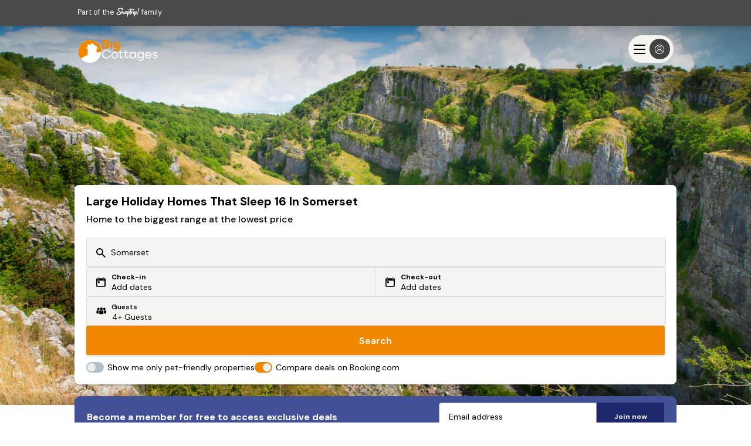

--- FILE ---
content_type: text/html; charset=utf-8
request_url: https://big-cottages.com/sleeps-16-cottages-somerset
body_size: 108609
content:
<!DOCTYPE html>
<html lang='en-gb'>
<!--[if IE]> <html class="ie9"> <![endif]-->
<head>
<meta charset='utf-8'>
<meta content='ie=edge' http-equiv='x-ua-compatible'>
<meta content='width=device-width, initial-scale=1.0, user-scalable=no' name='viewport'>
<meta name="csrf-param" content="authenticity_token" />
<meta name="csrf-token" content="ypqAM1+4D3lvmnUsuFcDtgqp86/3tBLq8FKNZGjIQ0ZQ4D7Xk5xnyCMgdNM7MG8lqbBRtuZ3Q2z1KWedeyetaQ==" />
<meta name="description" content="Discover large holiday homes that sleep-16 in Somerset. From big cottages to spacious large houses, we offer group accommodation ideal for reunions, celebrations &amp; retreats. Book now."></meta>
<title>
Book Large Holiday Homes That Sleep 16 In Somerset | Big Cottages 
</title>
<meta name="keywords" content="Large Holiday Homes That Sleep 16 In Somerset"></meta>
<link href='https://assets.big-cottages.com/assets/favicon-2c2db452b20dc5f9fa273cfed808f9f1843725822fb00e3ecb2a6478575f06e6.ico' rel='icon' type='image/ico'>

<meta property="og:title" content= "Book Large Holiday Homes That Sleep 16 In Somerset | Big Cottages" />
<meta property="og:type" content="website" />
<meta property="og:url" content="https://big-cottages.com/sleeps-16-cottages-somerset" />
<meta property="og:image" content="https://assets.big-cottages.com/assets/global/big_cottages_facebook_share-5fee04a715535fc4896870a659b0acc85872b6869d95dd2ee8a1336a15d61b91.jpg" />
<meta property="og:description" content="Discover large holiday homes that sleep-16 in Somerset. From big cottages to spacious large houses, we offer group accommodation ideal for reunions, celebrations & retreats. Book now." />


<link rel="next" href="https://big-cottages.com/sleeps-16-cottages-somerset?page=2" />


<meta name="robots" content="index,follow">
<link rel="canonical" href="https://big-cottages.com/sleeps-16-cottages-somerset" />



<style>
:root{--primary-color: #f18700;--light-primary-color: #ff9f25}html,body,div,span,h1,h2,h3,h4,h5,h6,p,blockquote,pre,a,abbr,acronym,address,big,cite,code,del,dfn,em,img,ins,kbd,q,s,samp,small,strong,tt,var,dl,dt,dd,ol,ul,li,fieldset,form,input,select,button,textarea,label,legend,table,caption,tbody,tfoot,thead,tr,th,td,article,aside,canvas,details,figcaption,figure,footer,header,hgroup,main,menu,nav,section{margin:0;padding:0;border:0;font-style:inherit;font-family:"DM Sans", Helvetica, Arial;line-height:1.2;vertical-align:baseline;-webkit-font-smoothing:antialiased;font-size:100%;color:#000}.isIE main{display:block}body,html{min-width:20rem;width:100%;overflow-x:hidden}button{border-radius:0}.body--lock{height:100%;overflow:hidden}[v-cloak],[v-cloak]>*{display:none}.wrap{min-width:20rem;position:relative;box-sizing:border-box;max-width:100%;overflow-x:hidden}.hidden{display:none}.header_container{height:4.5rem}@media only screen and (min-width: 1024px){.header_container{height:4.938rem}}.innerwrap{margin:0 auto;max-width:64rem;position:relative;height:auto;overflow:hidden;clear:both}.ctr-ver{height:100%}.ctr-ver,.ctr-box{display:-webkit-box;display:-moz-box;display:box;display:-webkit-flex;display:-moz-flex;display:-ms-flexbox;display:flex;-webkit-box-align:center;-moz-box-align:center;-spec-box-align:center;box-align:center;-webkit-align-items:center;-moz-align-items:center;-ms-align-items:center;-o-align-items:center;-spec-align-items:center;align-items:center;-ms-flex-align:center;-webkit-box-orient:horizontal;-moz-box-orient:horizontal;-spec-box-orient:horizontal;box-orient:horizontal;-webkit-box-direction:normal;-moz-box-direction:normal;-spec-box-direction:normal;box-direction:normal;-webkit-flex-direction:row;-moz-flex-direction:row;-spec-flex-direction:row;flex-direction:row;-ms-flex-direction:row}.ctr-box{-webkit-box-pack:center;-moz-box-pack:center;-spec-box-pack:center;box-pack:center;-webkit-justify-content:center;-moz-justify-content:center;-ms-justify-content:center;-o-justify-content:center;-spec-justify-content:center;justify-content:center;-ms-flex-pack:center}.list,.list>li{list-style:none}.link{text-decoration:none;cursor:pointer}.link:hover{text-decoration:underline}.close{display:block;position:absolute;z-index:9;overflow:hidden;white-space:nowrap;color:transparent;-webkit-tap-highlight-color:rgba(0,0,0,0);width:1.875rem;height:1.875rem;cursor:pointer}.close span{position:absolute;height:0.125rem;width:1.25rem;top:50%;left:50%;margin-left:-0.625rem;background-color:transparent}.close span:before,.close span:after{content:'';position:absolute;width:100%;height:100%;left:0}.close span:before{-webkit-transform:rotate(-45deg);-moz-transform:rotate(-45deg);-ms-transform:rotate(-45deg);transform:rotate(-45deg)}.close span:after{-webkit-transform:rotate(45deg);-moz-transform:rotate(45deg);-ms-transform:rotate(45deg);transform:rotate(45deg)}.close--wht span:before,.close--wht span:after{background-color:#fff}.close--grey span:before,.close--grey span:after{background-color:#4a4a4a}.left{text-align:left}.right{text-align:right}.center{text-align:center;margin-left:auto;margin-right:auto}.container{width:100%;margin-left:auto;margin-right:auto;height:100%}@media only screen and (min-width: 90em){.container{max-width:90rem}}.row{position:relative;width:100%;height:100%}.row--sbtm{margin-bottom:1.25rem}.row--mbtm{margin-bottom:2.5rem}.row--lbtm{margin-bottom:3.75rem}.row [class^="col"]{float:left;margin:0 2%;min-height:0.125rem}.row::after{content:"";display:table;clear:both}.hidden-sm{display:none}.hidden-ms{display:inherit}.col-1,.col-2,.col-3,.col-4,.col-5,.col-6,.col-7,.col-8,.col-9,.col-10,.col-11,.col-12{width:96%}@media only screen and (min-width: 64em){.col-1{width:4.3333333333%}.col-2{width:12.6666666667%}.col-3{width:21%}.col-4{width:29.3333333333%}.col-5{width:37.6666666667%}.col-6{width:46%}.col-7{width:54.3333333333%}.col-8{width:62.6666666667%}.col-9{width:71%}.col-10{width:79.3333333333%}.col-11{width:87.6666666667%}.col-12{width:96%}.hidden-sm{display:block}.hidden-ms{display:none}}.bar{width:100%;z-index:10;height:auto;overflow:hidden;position:relative;background:#4a4a4a}.bar_link{display:inline;text-decoration:none;position:relative;top:-0.938rem;color:#fff;font-size:0.8rem;margin:0 0 0 1.25rem}.bar_ico{width:2.5rem;height:2.5rem;position:relative;top:0.938rem;fill:#fff}.covid-bar{width:100%;background:#f18700;height:auto}.covid-update{overflow:hidden;position:relative;text-decoration:underline;color:#fff;max-height:0;transition:max-height .2s ease;display:flex;align-items:center}.visible .covid-update{max-height:10rem}.covid-update p,.covid-update span{line-height:1.4;text-align:left;color:#fff;cursor:pointer;font-size:.75rem}.covid-update p{padding-bottom:.5rem;margin:0 1.25rem}.covid-update span{font-weight:700}.covid-h{display:none}.covid-m{display:flex;align-items:center;padding:.5rem 0 .5rem 1.25rem;cursor:pointer;height:2.25rem;box-sizing:border-box}.covid-m .arrow{position:absolute;right:2.5rem;top:.5rem;transform:rotate(90deg)}.visible .covid-m .arrow{transform:rotate(-90deg)}.covid-m p,.covid-m .arrow{color:#fff}.covid-m p{font-size:.875rem;font-weight:600}.nav{position:relative;z-index:9;width:100%;height:3.75rem;transition:background 0.25s ease}.nav.white{background-color:#fff}.nav.white.visible .nav_menu span{color:#fff}.nav.white .nav_cico,.nav.white .nav_ico{fill:#000}.nav.white .nav_logo{background-position:0 -2.438rem}.nav.white .nav_lnk,.nav.white .nav_menu span,.nav.white .nav_call span,.nav.white .nav_lnk span{color:#000}.nav.white .nav_inner,.nav.white .nav_inner:before,.nav.white .nav_inner:after{background-color:#000}.nav.trans{background-color:transparent;background-image:linear-gradient(to bottom, rgba(0,0,0,0.5) 0%, transparent 100%)}.nav.trans,.nav.dark{z-index:11}.nav.trans .nav_logo,.nav.dark .nav_logo{background-position:0 0}.nav.trans .nav_lnk,.nav.trans .nav_lnk span,.nav.trans .nav_txt,.nav.dark .nav_lnk,.nav.dark .nav_lnk span,.nav.dark .nav_txt{color:#fff}.nav.trans .nav_cico,.nav.trans .nav_ico,.nav.dark .nav_cico,.nav.dark .nav_ico{fill:#fff}.nav.trans .nav_inner,.nav.trans .nav_inner:before,.nav.trans .nav_inner:after,.nav.dark .nav_inner,.nav.dark .nav_inner:before,.nav.dark .nav_inner:after{background:#fff}.nav.dark{background-color:rgba(0,0,0,0.8)}.nav_list{display:flex;flex-direction:column;padding-left:calc(1.25rem + 2%)}.nav_item{display:inline-block}.nav_lnk,.nav_lnk span{background:transparent;font-weight:700;height:3.75rem;line-height:3.75rem;box-sizing:border-box;cursor:pointer;text-decoration:none;font-size:.938rem;outline:0}.nav_lnk{display:block}.nav_cico{width:.875rem;height:.875rem;top:.125rem;position:relative}.nav_logo{display:block;height:2.438rem;width:7.125rem;text-decoration:none;position:absolute;background-image:url(/assets/global/logos-2eb77eea024547acc469e65ba74d6a531f9d6bf591899778b3a2517dc5b6abf8.svg);left:50%;transform:translateX(-50%);margin:.625rem 0 0 0;background-size:100%}.nav_nav{transition:opacity 0.2s cubic-bezier(0.645, 0.045, 0.355, 1),max-height 0.2s cubic-bezier(0.645, 0.045, 0.355, 1);background-color:rgba(0,0,0,0.8);max-height:0;width:100%;overflow-y:hidden;z-index:8;left:0;position:absolute;top:3.75rem}.nav_nav.visible{max-height:45rem}.nav_ico{width:1.875rem;height:1.875rem}.nav_ico--top{top:.125rem;position:relative}.nav_burger{position:absolute;left:calc(1.25rem + 2%);top:.625rem;height:2.5rem;font:inherit;overflow:visible;cursor:pointer;transition-timing-function:linear;transition-duration:.15s;transition-property:opacity, filter;text-transform:none;color:inherit;z-index:10;background-color:transparent}.nav_burger span{position:relative;color:#fff;font-size:.688rem;text-align:center;display:none;top:2rem}.back .nav_burger span,.active .nav_burger span,.back .nav_burger span:nth-of-type(1),.active .nav_burger span:nth-of-type(1){display:none}.nav_burger span:first-of-type,.back .nav_burger span:nth-of-type(3),.active .nav_burger span:nth-of-type(2){display:block}.nav_burger .nav_head,.nav_burger .nav_menu span{position:relative}.nav_inner{top:30%;display:block;transition-timing-function:cubic-bezier(0.55, 0.055, 0.675, 0.19);transition-duration:.22s}.visible .nav_inner{transition-delay:.12s;transition-timing-function:cubic-bezier(0.215, 0.61, 0.355, 1);transform:rotate(225deg)}.nav_inner,.nav_inner:before,.nav_inner:after{content:"";position:absolute;height:.25rem;transition-timing-function:ease;transition-duration:.15s;transition-property:transform;border-radius:.25rem;width:2rem}.nav--tra .nav_inner,.nav--tra .nav_inner:before,.nav--tra .nav_inner:after{background-color:#fff}.nav_inner:before{top:-0.5rem;left:0;transition:top .1s ease-in .25s, opacity .1s ease-in}.visible .nav_inner:before{top:0;transition:top .1s ease-out, opacity .1s ease-out .12s;opacity:0}.nav_inner:after{bottom:-0.5rem;left:0;transition:bottom 0.1s ease-in 0.25s,transform 0.22s cubic-bezier(0.55, 0.055, 0.675, 0.19)}.visible .nav_inner:after{bottom:0;transition:bottom 0.1s ease-out,transform 0.22s cubic-bezier(0.215, 0.61, 0.355, 1) 0.12s;transform:rotate(-90deg)}.back .nav_inner:before,.back .nav_inner:after{width:1rem;opacity:1;transform-origin:left}.back .nav_inner{transform:rotate(0);transition:transform .12s ease-in}.back .nav_inner:after{transform:rotate(0);transition:transform .12s ease-in;animation:rotate_arrow .2s ease-in 0.3s forwards}.back .nav_inner:before{transform:rotate(0);transition:transform .12s ease-in;animation:rotate_arrow_inverse .2s ease-in 0.3s forwards}.nav_call{position:absolute;right:calc(1.25rem + 2%);top:.625rem;width:2.5rem;height:2.5rem}.nav_drpmenu{display:none;width:100%}.nav_drpmenu.visible{display:block}.nav_drpmenu.visible .nav_lnk{padding-left:1rem}.snav{max-height:0;overflow-y:scroll;-webkit-overflow-scrolling:touch;background:rgba(0,0,0,0.8);transform:translate3d(0, 0, 0);transition:all 0.25s ease;-webkit-backface-visibility:hidden;will-change:max-height;width:100%;opacity:0;left:0;z-index:1300;position:absolute;height:100vh}.snav_con{width:100%}.snav.visible{overflow-y:scroll;opacity:1;max-height:35.25rem;padding-top:1.25rem}.snav_block{padding-left:calc(2% + .625rem)}.snav_block.active .snav_sub:after{transform:rotate(180deg)}.snav_headlink{color:#fff;text-decoration:none;font-weight:700;margin:0 0 0 1.25rem;font-size:0.85rem;text-transform:uppercase;position:relative;padding:0 1.25rem 0.5rem 0}.snav_headlink:before{content:"";height:0.1rem;background:#00485c;width:100%;left:0;position:absolute;bottom:0}.snav_close{font-size:1.75rem;position:absolute;top:-2rem;right:0;z-index:10;cursor:pointer;box-sizing:border-box;padding:1.25rem;color:#fff}.snav_sub{color:#fff;font-weight:600;text-transform:uppercase;padding:0 2rem 0.5rem 0;display:inline-block}.snav_sub:before{content:"";height:0.1rem;background:#00485c;width:calc(100% - 2rem);box-sizing:border-box;left:0;position:absolute;bottom:0}.snav .no_links .snav_sub{padding-right:0}.snav .no_links .snav_sub:after{content:none}.snav_head{box-sizing:border-box;margin:0.625rem 1.25rem .625rem 0;width:100%;position:relative;display:flex;padding-right:2rem;display:flex;height:2.375rem;justify-content:space-between}.snav_head .snav_lnk:hover{text-decoration:none}.snav_list{list-style:none;margin:0.5rem 0;max-height:0;overflow:hidden;transition:max-height 0.5s ease;padding:.5rem 2rem 0 0}.active .snav_list{max-height:100rem;overflow:auto}.snav_list a{display:block;font-size:.938rem;line-height:1.4;margin-bottom:1.25rem;font-weight:400;text-decoration:none;cursor:pointer;color:#FFF}.snav_list a:hover{text-decoration:underline}.snav_head.active+.snav_list{max-height:130rem;overflow:auto}.snav_head.active .snav_icon::after{transform:rotate(180deg)}.snav_lnk{display:block;font-size:.938rem;line-height:1.4;text-decoration:none;color:#fff;width:100%}.snav_lnk:hover,.snav_lnk:focus{text-decoration:underline;outline:none}.snav .snav_icon{margin-left:-3rem;border-style:solid;height:1.5rem;width:3rem;position:relative}.snav .snav_icon:after{content:"";position:absolute;top:.313rem;left:1.875rem;border-color:#00485c transparent transparent;border-style:solid;border-width:.75rem .625rem 0}@media only screen and (min-width: 625px){.snav_head{justify-content:flex-start}.snav a{text-align:start}}@media only screen and (min-width: 64em) and (max-width: 70em){.trans.nav .nav_logo{height:2.85rem}}@media only screen and (min-width: 1024px) and (max-width: 1170px){.nav .nav_lnk{font-size:0.838rem}.nav .nav_item{padding:0 0.425rem}}@media only screen and (min-width: 70em){.nav.white .nav_logo{background-position:0 -3.25rem}}@media only screen and (min-width: 1024px){.bar_link{margin:0}.covid-m{display:none}.covid-h{display:inline}.covid-update{height:3rem;max-height:inherit}.covid-update p{padding:0;margin:0}.nav{height:6.25rem}.nav_drpmenu.visible .nav_lnk{padding-left:0;color:#fff}.nav.dark .nav_logo{background-position:0 0}.nav_ico{padding:0 .313rem}.nav .container{height:6.25rem}.nav_logo{position:static;transform:translateX(0);margin:0;height:3.25rem;width:9.5rem}.nav_drpmenu{position:absolute;top:2rem;left:6rem;transform:translateX(-50%);border-radius:0.125rem;font-weight:700;text-align:center;z-index:4;background:#f18700;width:3.75rem;padding:.625rem}.nav_drpmenu:after{content:"";border-style:solid;height:0;width:0;border-color:transparent #f18700 transparent transparent;border-width:.3125rem .313rem .3125rem 0;position:absolute;left:-.25rem;top:50%;margin-top:-.313rem}.nav_drpmenu .nav_lnk:hover:before,.nav_drpmenu .nav_lnk:focus:before{display:none}.nav .nav_lnk{line-height:1;height:auto}.nav_nav{height:6.25rem;opacity:1;position:static;background-color:transparent;max-height:inherit;overflow:inherit;text-align:right;margin:0}.nav_nav.visible{top:0}.nav_lnk:hover,.nav_lnk:focus{outline:initial}.nav_lnk:hover:before,.nav_lnk:focus:before{content:"";height:.313rem;background:#00485c;width:100%;position:absolute;top:0;left:0}.nav_item,.nav .col-2{display:flex;flex-direction:row;align-items:center;height:100%}.nav_item{padding:0 .625rem;position:relative}.nav_list{height:6.25rem;float:right;flex-direction:row;padding:0}.nav_list--rgt{position:absolute;right:1.25rem}.snav_block{display:inline-block;float:left;width:calc(100% / 5);padding:0.5rem 0 1.25rem 0}.snav_sub{padding:0 0 0.5rem 0;position:relative}.snav_sub::before{width:100%}.snav_sub:after{display:none}.snav .col-10{display:flex;flex-direction:row;align-items:flex-start;position:relative}.snav_list{max-height:unset;padding:0}.snav_list a{padding:0 1rem 0 0}.snav_icon{display:none}.snav a{text-align:left}}@keyframes rotate_arrow{from{transform:rotate(0)}to{transform:rotate(-40deg)}}@keyframes rotate_arrow_inverse{from{transform:rotate(0)}to{transform:rotate(40deg)}}@-webkit-keyframes scale{0%{transform:scale(1.4)}25%{transform:scale(1.8)}75%{transform:scale(1.2)}100%{transform:scale(1.4)}}@-moz-keyframes scale{0%{transform:scale(1.4)}25%{transform:scale(1.8)}75%{transform:scale(1.2)}100%{transform:scale(1.4)}}@keyframes scale{0%{transform:scale(1.4)}25%{transform:scale(1.8)}75%{transform:scale(1.2)}100%{transform:scale(1.4)}}.btn{text-decoration:none;-webkit-transition:background-color 0.4s ease-in-out, border-color 0.4s ease-in-out, color 0.4s ease-in-out;-moz-transition:background-color 0.4s ease-in-out, border-color 0.4s ease-in-out, color 0.4s ease-in-out;transition:background-color 0.4s ease-in-out, border-color 0.4s ease-in-out, color 0.4s ease-in-out;text-align:center;cursor:pointer;border-radius:0.188rem;outline:0;box-sizing:border-box}.btn--blue{color:#fff;background:#f18700;padding:0.5rem 1rem}.btn--blue:hover{background:#ff940c}.btn--white{color:#424F98;background:#fff;padding:0.5rem 1rem}.btn--blue-wht-border{color:#fff;background:#f18700;border:1px solid #fff;padding:0.5rem 1rem}.btn--fblue{background-color:#3B5998}.btn--gred{background-color:#DF4930}.btn--org{background-color:#f18700;color:#fff}.btn--org:hover{background:#ff9f25}.btn--grey{color:#fff;background:#9B9B9B}.btn--wht{background:#fff;color:#4a4a4a}.btn--sml{height:2.5rem;font-weight:600;font-size:0.875rem;border-radius:0.313rem}.btn--med{height:3.125rem;font-weight:600;font-size:1.35rem;border-radius:0.313rem}.btn--sdw{box-shadow:0 0.125rem 0.125rem rgba(0,0,0,0.12)}.btn--wide{width:100%}.btn--lrg{height:3.125rem}.btn--icon{padding-left:4.25rem;position:relative;overflow:hidden}.btn--icon:before{content:'';width:3.125rem;height:3.125rem;display:block;position:absolute;left:0;top:0;background-size:40%;background-position:center;background-repeat:no-repeat}.btn--icon.btn--fb:before{background-image:url([data-uri])}.btn--icon.btn--goog:before{background-image:url([data-uri]);background-size:60%}.btn--icon.btn--email:before{background-image:url([data-uri])}.btn--icon.btn--white.btn--email:before{background-image:url([data-uri]);width:3rem}.btn--icon.btn--med:before{width:3.125rem;height:3.125rem}.btn--icon.btn--sml{padding-left:3.5rem}.btn--icon.btn--sml:before{width:2.5rem;height:2.5rem}.btn.disabled,.btn:disabled,.btn[disabled="true"]{background:#EFEFEF}.btns{display:-webkit-box;display:-moz-box;display:box;display:-webkit-flex;display:-moz-flex;display:-ms-flexbox;display:flex;-webkit-box-orient:horizontal;-moz-box-orient:horizontal;-spec-box-orient:horizontal;box-orient:horizontal;-webkit-box-direction:normal;-moz-box-direction:normal;-spec-box-direction:normal;box-direction:normal;-webkit-flex-direction:row;-moz-flex-direction:row;-spec-flex-direction:row;flex-direction:row;-ms-flex-direction:row}.btns_btn{width:1.875rem}.btns_btn .btn{width:1.875rem;height:1.875rem;border-radius:100%;background:#f18700;color:#fff;outline:0;display:block}.btns_field{width:calc(100% - 3.75rem);position:relative}.btns_field span{position:absolute;top:50%;left:calc(50% + 1rem);width:1rem;transform:translate(-50%, -50%)}.btns_field>*{text-align:center;line-height:1.875rem;width:100%}.footer{padding:0}.footer .top{background-color:#4a4a4a;padding:1.625rem}.footer .bottom{background-color:#EFEFEF;padding:1.625rem}.footer_logo{background-size:100%;display:block;height:2.438rem;width:7.125rem;text-decoration:none;position:relative;background-repeat:no-repeat;position:absolute;top:50%;transform:translateY(-50%);background-image:url(/assets/global/logos-2eb77eea024547acc469e65ba74d6a531f9d6bf591899778b3a2517dc5b6abf8.svg)}.footer_logo--container{width:100%;display:flex;flex-wrap:wrap;margin-top:2rem}.footer_list{list-style:none}.footer_item{width:100%;line-height:1.563rem}.footer_lnk{color:#fff;text-decoration:none;font-size:.750rem}.footer_svg{margin:0 1.25rem 1rem 0;float:right}.footer_svg--st{height:1.563rem;width:4rem}.footer_svg--lmc{height:1.863rem;width:6rem}.footer_svg--late{height:0.963rem;width:8rem;fill:#fff}.footer_svg--dfc{width:5.4rem;height:1.563rem}.footer_svg--bc{height:2.2rem;width:6.6rem;margin-top:-0.3rem}.footer_svg--vh{width:3rem;height:2.7rem;margin-top:-0.3rem}.footer_svg--iknow{width:4rem;height:3.7rem;fill:#fff;margin:-1rem 0}.footer_info{margin:1rem 0 0 0}.footer_info--header{color:#000;font-size:.625rem;margin-bottom:.5rem}.footer_info--text{font-size:0.625rem}.footer_copy,.footer_reg{font-size:.625rem;text-align:left;margin:1rem 0 0 0}.footer_reg{font-weight:700}.social_links{list-style:none}.social_link{display:inline;margin-right:1.250rem}.social_lnk{text-decoration:none}.social_icon{width:2rem;height:2rem}.social_icon--fb{margin-left:-.5rem}.bank-cards_list{list-style:none;margin:1rem 0 0 0}.bank-cards_item{display:inline}.bank-cards_item svg{height:1.875rem;width:2.625em}.bank-cards_item .maestro{width:3.125em}.bank-cards_item--blu{background:#1D2342}.bank-cards_item--blu .footer_img{width:50%}.rel{position:relative}@media only screen and (min-width: 64em){.footer_logo--container{margin-top:1rem}.footer_svg{margin:0 0 1rem 1.25rem}.footer_svg--st{margin-left:0}.footer_svg--late{margin-top:.5rem}.footer_svg--iknow{margin-top:-.8rem}.social_links,.bank-cards_list{position:absolute;top:50%;transform:translateY(-50%);margin:0}.footer_info{margin:0}.footer_copy,.footer_reg{text-align:right;margin:0}.footer_reg{margin:.5rem 0 0 0}.footer_logo--container{justify-content:flex-end}.break{flex-basis:100%;height:0}}.form_text{padding:0.5rem 1rem;box-sizing:border-box;border:0.063rem solid #9B9B9B;box-shadow:none;-webkit-appearance:none}.form_text--date{-webkit-user-select:none;-moz-user-select:none;-ms-user-select:none;user-select:none}.form_text::-webkit-input-placeholder,.form_date::-webkit-input-placeholder{color:#9B9B9B}.form_text::-moz-placeholder,.form_date::-moz-placeholder{color:#9B9B9B}.form_text:-moz-placeholder,.form_date:-moz-placeholder{color:#9B9B9B}.form_text:-ms-input-placeholder,.form_date:-ms-input-placeholder{color:#9B9B9B}.form_text--wide,.form_date--wide{width:100%}.form_clabel:before{content:"";width:1.25rem;height:1.25rem;position:absolute;border-radius:0.125rem;background-color:#fff;box-sizing:border-box;border:0.063rem solid #9B9B9B}.form_check,.form_radio{display:none}.form_check:checked+.form_clabel .tick,.form_radio:checked+.form_clabel .tick{display:block;right:0.85rem}.form_check:checked+.form_clabel:before,.form_radio:checked+.form_clabel:before{border:0.063rem solid #f18700}.form_check:checked+.form_clabel .book_terms .tick,.form_radio:checked+.form_clabel .book_terms .tick{left:-1.6rem}.search-form .form_check:checked+.form_clabel .tick,.search_form .form_check:checked+.form_clabel .tick,.search-form .form_radio:checked+.form_clabel .tick,.search_form .form_radio:checked+.form_clabel .tick{left:0.2rem}.form_select{border:0.063rem solid #9B9B9B;overflow:hidden;position:relative;background-image:url("data:image/svg+xml,%3C%3Fxml version='1.0' encoding='UTF-8'%3F%3E%3C!DOCTYPE svg PUBLIC '-//W3C//DTD SVG 1.1//EN' 'http://www.w3.org/Graphics/SVG/1.1/DTD/svg11.dtd'%3E%3Csvg enable-background='new 0 0 500 500' version='1.1' viewBox='0 0 500 500' xml:space='preserve' xmlns='http://www.w3.org/2000/svg'%3E%3Cg transform='translate%28-186 -303%29'%3E%3Cg transform='translate%2820 281%29'%3E%3Cg transform='translate%28160 15%29'%3E%3Cpath d='m29.729 155.09c0-4.702 1.671-9.28 5.015-12.817 6.735-7.074 17.638-7.074 24.324 0l193.9 204.46 193.97-204.46c6.688-7.074 17.639-7.074 24.324 0 6.688 7.075 6.688 18.559 0 25.609l-197.48 208.07c-11.51 12.114-30.117 12.114-41.502 0l-197.53-208.07c-3.344-3.513-5.014-8.19-5.014-12.792z' fill='%234B4A4B'/%3E%3C/g%3E%3C/g%3E%3C/g%3E%3C/svg%3E ");background-size:0.813rem;background-position:95% center;background-repeat:no-repeat;box-sizing:border-box}.form_select--wide{width:100%}.form_select select{padding:0.5rem 1rem;line-height:1.2rem;font-size:1rem;width:130%;border:none;box-shadow:none;background:transparent;background-image:none;-webkit-appearance:none}.form_select select:focus{outline:none}.form_select,.form_text{outline:0}.form_select.error,.form_text.error{border:0.125rem solid #E84118;color:#E84118}.form_select.error select,.form_text.error select{color:#E84118}.form_select.error::-webkit-input-placeholder,.form_text.error::-webkit-input-placeholder{color:#E84118}.form_select.error::-moz-placeholder,.form_text.error::-moz-placeholder{color:#E84118}.form_select.error:-moz-placeholder,.form_text.error:-moz-placeholder{color:#E84118}.form_select.error:-ms-input-placeholder,.form_text.error:-ms-input-placeholder{color:#E84118}.form_select.error{background-image:url("data:image/svg+xml,%3C%3Fxml version='1.0' encoding='UTF-8'%3F%3E%3C!DOCTYPE svg PUBLIC '-//W3C//DTD SVG 1.1//EN' 'http://www.w3.org/Graphics/SVG/1.1/DTD/svg11.dtd'%3E%3Csvg enable-background='new 0 0 500 500' version='1.1' viewBox='0 0 500 500' xml:space='preserve' xmlns='http://www.w3.org/2000/svg'%3E%3Cg transform='translate%28-186 -303%29'%3E%3Cg transform='translate%2820 281%29'%3E%3Cg transform='translate%28160 15%29'%3E%3Cpath d='m29.729 155.09c0-4.702 1.671-9.28 5.015-12.817 6.735-7.074 17.638-7.074 24.324 0l193.9 204.46 193.97-204.46c6.688-7.074 17.639-7.074 24.324 0 6.688 7.075 6.688 18.559 0 25.609l-197.48 208.07c-11.51 12.114-30.117 12.114-41.502 0l-197.53-208.07c-3.344-3.513-5.014-8.19-5.014-12.792z' fill='%23E84118'/%3E%3C/g%3E%3C/g%3E%3C/g%3E%3C/svg%3E ")}@media only screen and (min-width: 1024px){.form_check{display:none}.form_check:checked+.form_clabel .tick{right:1.5rem}}.ico--gre{fill:#00485c}.ico--blue{fill:#f18700}.ico--wht{fill:#fff}.ico--15{width:.938rem;height:.938rem}.arrow,.circle{box-sizing:border-box;border-radius:100%;position:relative;background:#f18700;fill:#fff}.arrow--sml,.circle--sml{width:.938em;height:.938em;padding:.113rem;top:.15rem}.arrow--lg,.circle--lg{width:1.875rem;height:1.875rem;padding:0.438rem}.arrow--left,.circle--left{-webkit-transform:rotate(180deg);-moz-transform:rotate(180deg);-ms-transform:rotate(180deg);transform:rotate(180deg)}.arrow--right,.circle--right{right:-0.313rem;top:.5rem}.arrow--gre,.circle--gre{background:#00485c;fill:#fff}.tick{display:none;fill:#f18700;width:0.813rem;height:100%;position:absolute;top:0}.grid{display:block;list-style:none;box-sizing:border-box}.grid:after{content:" ";display:table;clear:both}.grid>*{float:left}.grid--spt>*{width:calc(50% - 0.625rem)}.grid--spt>*:first-of-type{margin-right:0.625rem}.grid--spt>*:last-of-type{margin-left:0.625rem}.grid--1>*{width:100%}.grid--1>*:nth-child(1n+1){clear:both}.grid--2>*{width:50%}.grid--2>*:nth-child(2n+1){clear:both}.grid--3>*{width:33.3333333333%}.grid--3>*:nth-child(3n+1){clear:both}.grid--4>*{width:25%}.grid--4>*:nth-child(4n+1){clear:both}.price_label{font-size:.9rem;color:#4a4a4a}.price_label--from{display:inherit}.live .price_label--from,.nprice .price_label--from{display:none}.live .price_label--total{display:inherit}.price_label--enq{display:none}.nprice .price_label--enq{display:inherit}.price_total,.price_label{text-align:right;line-height:1.2rem}.price_enq{line-height:1.2rem;font-weight:600}.price_total,.price_nprice{font-size:1.5rem;font-weight:600}.price_total{color:#000;margin-top:.25rem}.price_strike,.price_was{font-size:0.75rem;margin-top:.2rem;color:#4a4a4a;position:relative;line-height:120%}.price_strike:empty,.price_was:empty{display:none}.price_strike:after,.price_was:after{content:"";border-bottom:0.063rem solid #4a4a4a;width:100%;position:absolute;right:0;top:50%}.price_strike:before,.price_was:before{content:"Was "}.price_strike{text-align:right;float:right}.price_nprice{display:block}.price_disc{display:none}.price_disc.visible{display:-webkit-box;display:-moz-box;display:box;display:-webkit-flex;display:-moz-flex;display:-ms-flexbox;display:flex}.litepicker-container{opacity:0}.litepicker-container.active{opacity:1}#litepicker-container{display:flex;flex-direction:column;background:#fff;width:100vw;top:0;bottom:0;left:0;position:fixed;overflow:scroll;padding-bottom:7rem;z-index:99999}#litepicker-container .button-next-month,#litepicker-container .button-previous-month{display:none}@media only screen and (min-width: 1024px){#litepicker-container{z-index:2;height:auto;top:50px;left:0;bottom:unset;position:absolute;border-radius:0.188rem;overflow:unset;padding-bottom:0;width:42rem;box-shadow:0 1px 2px #cfcfcf}#litepicker-container .button-next-month,#litepicker-container .button-previous-month{display:block}#litepicker-container .litepicker{padding:0 0.625rem}#litepicker-container .container__months .month-item-weekdays-row{width:90%}#litepicker-container .container__months .container__days{width:90%}#litepicker-container .container__months .month-item{width:calc(50% - 10px);box-sizing:border-box}#litepicker-container .container__months .month-item .month-item-weekdays-row{padding:0 0 0.625rem 0}#litepicker-container .container__months .month-item .container__days div{display:flex;align-items:center;justify-content:center;height:20px;width:14.285714285% !important}}@media screen and (min-width: 1374px){#litepicker-container{width:52rem}}#litepicker-container .litepicker{position:relative !important;top:unset !important;left:unset !important;order:1;height:calc(100vh - 11rem);margin-top:2.5rem;overflow:scroll}@media only screen and (min-width: 1024px){#litepicker-container .litepicker{margin-top:0;height:auto}#litepicker-container .litepicker .container__tooltip{z-index:1}}#litepicker-container .buttons-container{order:2;margin:0 auto;width:100%;box-sizing:border-box;padding:1rem 1rem 1.25rem 1rem;position:fixed;background-color:#fff;bottom:0;left:0;z-index:10000;display:none}#litepicker-container .buttons-container.show{display:block}@media only screen and (min-width: 1024px){#litepicker-container .buttons-container{max-width:unset;position:absolute;bottom:1rem;left:1rem;width:10rem;padding:0}}#litepicker-container .buttons-container .flex-buttons{display:flex;flex-direction:row;height:6rem}@media only screen and (min-width: 1024px){#litepicker-container .buttons-container .flex-buttons{margin-bottom:0;height:auto;width:10rem}}#litepicker-container .buttons-container .flex-buttons .flex-button{display:flex;flex-direction:row;align-items:center;cursor:pointer;text-align:center;border:1px solid #dddddd;background-color:#fff;outline:none;color:#222222;position:relative;transition-duration:0.15s;transition-timing-function:ease-in-out;padding:8px 16px;min-height:2rem;border-radius:1rem;font-size:0.8rem;line-height:1.25rem;margin-right:.5rem;height:2rem;white-space:nowrap}#litepicker-container .buttons-container .flex-buttons .flex-button.selected{border-color:#f18700;-webkit-box-shadow:inset 0 0 0 1px #f18700;-moz-box-shadow:inset 0 0 0 1px #f18700;box-shadow:inset 0 0 0 1px #f18700}@media only screen and (min-width: 1024px){#litepicker-container .buttons-container .flex-buttons .flex-button{padding:4px 12px}#litepicker-container .buttons-container .flex-buttons .flex-button:hover{border-color:#000}#litepicker-container .buttons-container .flex-buttons .flex-button.selected:hover{border-color:#f18700}}#litepicker-container .buttons-container .flex-buttons .close-button{height:3rem;background:#f18700;font-size:.875rem;border-radius:0.2rem;box-shadow:0 0.125rem 0.25rem rgba(0,0,0,0.15);color:#fff !important;font-weight:700;cursor:pointer;bottom:1.25rem;left:1rem;margin-left:auto;margin-top:auto;width:calc(50% - 1.5rem);position:fixed;right:1rem}@media only screen and (min-width: 1024px){#litepicker-container .buttons-container .flex-buttons .close-button{position:inherit;width:6rem}#litepicker-container .buttons-container .flex-buttons .close-button:hover{background-color:#ff940c}}.litepicker{top:unset !important;left:unset !important}.litepicker .day-item{margin:1px 0;z-index:1}.litepicker .day-item.is-today{color:#f18700 !important}.litepicker .day-item.is-start-date{color:#fff !important}.litepicker .day-item.is-start-date,.litepicker .day-item.is-end-date{background-color:#f18700 !important}.litepicker .day-item.is-start-date:hover,.litepicker .day-item.is-end-date:hover{color:#fff !important}.litepicker .day-item.is-in-range{background:#ff9f25 !important;color:#fff}.litepicker .day-item:hover{border-color:#f18700 !important;color:#f18700 !important;box-shadow:inset 0 0 0 1px #f18700 !important}.litepicker .button-next-month,.litepicker .button-previous-month{cursor:pointer !important}.litepicker .button-next-month:hover svg,.litepicker .button-previous-month:hover svg{fill:#f18700 !important}.litepicker .container__main{display:flex;flex-direction:column;justify-content:flex-start;background:#fff;border-radius:0.188rem}.litepicker .container__months{box-shadow:none;width:100% !important;justify-content:space-between}.litepicker .container__months .month-item-weekdays-row{width:100%}.litepicker .container__months .container__days{width:100%}.litepicker .container__additional__content{margin:.5rem 0 1rem 0;padding:0 5px}.litepicker .container__additional__content .close-box{display:none}.litepicker .container__flex{display:flex;flex-direction:row}.litepicker .container__flex .icons{display:flex;flex-direction:column;margin-right:6px;padding-top:2px}.litepicker .container__flex .icons span{font-size:13px;line-height:4px;height:4px}.litepicker .container__flex .flex-button{display:flex;flex-direction:row;align-items:center;cursor:pointer;text-align:center;border:1px solid #dddddd;background-color:#fff;outline:none;color:#222222;position:relative;transition-duration:0.15s;transition-timing-function:ease-in-out;padding:4px 12px;min-height:2rem;border-radius:1rem;font-size:0.8rem;line-height:1.25rem;margin-right:.5rem}.litepicker .container__flex .flex-button.selected{border-color:#f18700;-webkit-box-shadow:inset 0 0 0 1px #f18700;-moz-box-shadow:inset 0 0 0 1px #f18700;box-shadow:inset 0 0 0 1px #f18700}.litepicker .container__flex .flex-button.selected:hover{border-color:#f18700}.litepicker .container__flex .flex-button:hover{border-color:#000}.litepicker .reset-button{background:#fff;font-size:.875rem;border-radius:0.2rem;box-shadow:0 0.125rem 0.25rem rgba(0,0,0,0.15);border:1px solid #f18700;color:#f18700 !important;font-weight:700;position:fixed;height:3rem;z-index:10000;width:calc(50% - 1.5rem);bottom:1.25rem;left:1rem}.litepicker .reset-button svg{display:none}.litepicker .reset-button::before{content:"Clear"}@media only screen and (min-width: 1024px){.litepicker .reset-button{position:absolute;width:auto;height:auto;left:auto;bottom:1rem;right:7.125rem;z-index:100000;cursor:pointer;padding:10px 20px}.litepicker .reset-button:hover{background-color:#fff}}@media screen and (width: 375px) and (height: 667px){.litepicker .container__main{height:324rem !important;overflow:scroll}}@media (max-width: 520px){.litepicker .container__months{max-width:100vw !important}}@media (max-width: 1023px){.litepicker{position:fixed !important;top:0 !important;left:0 !important;height:100%;transform:none;margin-top:0;width:100%}.litepicker .container__main{height:100%;background:#fff;max-width:100vw}.litepicker .container__months{position:relative;width:100% !important;flex-direction:column;height:auto;padding:0;border:none;max-width:30rem;box-shadow:none;margin:0 auto}.litepicker .container__months .month-item{width:100%;box-sizing:border-box !important;padding:0.5rem 1rem}.litepicker .container__months .month-item .month-item-header{font-size:16px}.litepicker .container__days>div{width:14.28571%}.litepicker .button-next-month{position:absolute;top:1.2rem;right:1rem}}.litepicker .container__footer{background-color:#fff;box-shadow:none;height:0}@media only screen and (min-width: 1024px){.litepicker .container__footer{margin:0;padding:0;height:4.5rem;position:relative;width:100%}}@media screen and (min-width: 1374px){.litepicker .container__footer{width:auto}}.litepicker .container__footer .button-apply{font-size:.875rem;border-radius:0.2rem;box-shadow:0 0.125rem 0.25rem rgba(0,0,0,0.15);height:3rem;color:#FFF !important;font-weight:700;position:fixed;background-color:#f18700;margin:0;z-index:10000;bottom:1.25rem;width:calc(50% - 1.5rem);right:1rem}@media only screen and (min-width: 1024px){.litepicker .container__footer .button-apply{bottom:1rem;width:auto;height:auto;right:0.5rem;padding:11px 20px;position:absolute;cursor:pointer}.litepicker .container__footer .button-apply:hover{background-color:#ff940c}}@media screen and (min-width: 1374px){.litepicker .container__footer .button-apply{right:0}}.litepicker .container__footer .button-cancel{position:fixed;width:2rem;height:2rem;z-index:10;top:1.5rem;right:1.25rem;background:#fff;color:transparent !important;cursor:pointer}.litepicker .container__footer .button-cancel:before,.litepicker .container__footer .button-cancel:after{content:"";border-radius:0.188rem;width:1.2rem;height:0.1rem;background-color:#000;position:absolute;top:0.5rem;right:0;visibility:visible;transform:rotate(-45deg)}.litepicker .container__footer .button-cancel:before{transform:rotate(45deg)}@media only screen and (min-width: 1024px){.litepicker .container__footer .button-cancel{z-index:-1;width:100vw;height:100vh;background-color:#fff;opacity:0;position:fixed;top:0;left:0;cursor:initial}}.litepicker .container__footer .preview-date-range{display:none}.pika-single{z-index:99;display:block;position:relative;color:#333;background:#fff;width:100%}.pika-single.is-hidden{display:none}@media only screen and (min-width: 1024px){.pika-single{top:11rem !important}}.pika--sdw{box-shadow:0 0.125rem 0.125rem rgba(0,0,0,0.24)}.pika--model{z-index:1501;position:fixed !important;transform:scaleY(0.9);max-width:20rem}@media only screen and (max-width: 64rem){.pika--model{left:50% !important;transform:scaleY(0.9) translate(-50%);max-width:21.875rem}}.pika-single:before,.pika-single:after{content:"";display:table}.pika-single:after{clear:both}.pika-lendar{background-color:#fff;box-sizing:border-box}.pika-title{position:relative;text-align:center;background-color:#fff;color:#4a4a4a;height:3.438rem;display:-webkit-box;display:-moz-box;display:box;display:-webkit-flex;display:-moz-flex;display:-ms-flexbox;display:flex;-webkit-box-align:center;-moz-box-align:center;-spec-box-align:center;box-align:center;-webkit-align-items:center;-moz-align-items:center;-ms-align-items:center;-o-align-items:center;-spec-align-items:center;align-items:center;-ms-flex-align:center;-webkit-box-pack:center;-moz-box-pack:center;-spec-box-pack:center;box-pack:center;-webkit-justify-content:center;-moz-justify-content:center;-ms-justify-content:center;-o-justify-content:center;-spec-justify-content:center;justify-content:center;-ms-flex-pack:center;-webkit-box-orient:horizontal;-moz-box-orient:horizontal;-spec-box-orient:horizontal;box-orient:horizontal;-webkit-box-direction:normal;-moz-box-direction:normal;-spec-box-direction:normal;box-direction:normal;-webkit-flex-direction:row;-moz-flex-direction:row;-spec-flex-direction:row;flex-direction:row;-ms-flex-direction:row}.pika-title select{cursor:pointer;position:absolute;z-index:9998;margin:0;left:0;filter:alpha(opacity=0);opacity:0}.pika-flex{padding:1.5rem 1rem;font-size:0.875rem;font-weight:600;text-align:center}.pika-flex span{margin-right:0.5rem}.pika-flex label{border:.063rem solid #dddddd;font-size:.8rem;padding:.188rem .75rem;border-radius:1rem;font-weight:initial;margin-right:.5rem;display:inline-block;min-height:1.5rem;line-height:1.5rem;cursor:pointer;transition-duration:0.15s;transition-timing-function:ease-in-out}.pika-flex label:hover{border-color:#000}.pika-flex input{display:none}.pika-flex input:checked+label,.pika-flex input.checked+label{border-color:#f18700;-webkit-box-shadow:inset 0 0 0 0.063rem #f18700;-moz-box-shadow:inset 0 0 0 0.063rem #f18700;box-shadow:inset 0 0 0 0.063rem #f18700}.pika-label{display:inline-block;position:relative;z-index:9999;overflow:hidden;margin:0;padding:0.313rem 0.188rem;line-height:1.25rem;font-size:1.125rem;font-weight:600;color:#000}.pika-prev,.pika-next{display:block;cursor:pointer;outline:none;border:0;width:2.813rem;height:3.438rem;text-indent:-999rem;white-space:nowrap;overflow:hidden;background-color:transparent;background-position:center center;background-repeat:no-repeat;opacity:.6;position:absolute;top:0}.pika-prev:hover,.pika-next:hover{opacity:1}.pika-prev.is-disabled,.pika-next.is-disabled{cursor:default;opacity:.2}.pika-prev{left:0;background-image:url([data-uri])}.pika-next{right:0;background-image:url([data-uri])}.pika-select{display:inline-block}.pika-table{width:100%;border:0;padding:0 0.938rem 0.938rem;box-sizing:border-box}.pika-table th,.pika-table td{width:14.285714285714286%;height:2.813rem;box-sizing:border-box}.pika-table th,.pika-table th abbr{text-align:center;color:#30353C;line-height:2.813rem}.pika-table th abbr{text-transform:uppercase;text-decoration:none;font-size:0.813rem}.pika-button{cursor:pointer;display:block;-moz-box-sizing:border-box;box-sizing:border-box;outline:none;border:0;margin:0;width:100%;padding:0;text-align:center;color:#666;height:2.813rem;background-color:#fff}.is-today .pika-button{color:#f18700;font-weight:600}.is-selected .pika-button{color:#fff;font-weight:600;background:#f18700}.is-highlight .pika-button{position:relative}.is-highlight .pika-button:before{content:"";height:2.375rem;width:2.375rem;border:0.125rem solid #f18700;border-radius:100%;position:absolute;box-sizing:border-box;top:0.250rem;left:0.188rem}.is-selected.is-highlight .pika-button:before{border:0}.is-highlight.is-disabled .pika-button{background:none}.is-disabled .pika-button,.is-outside-current-month .pika-button{pointer-events:none;cursor:default;color:#969696;background-color:#EFEFEF;opacity:.3;border:none;border-radius:0}.pika-week{font-size:0.688rem;color:#999}.is-inrange .pika-button{background:#ff9f25;color:#fff}.is-startrange .pika-button{color:#fff;background:#6CB31D;box-shadow:none}.is-endrange .pika-button{color:#fff;background:#33aaff;box-shadow:none}@media only screen and (max-width: 50em){.pika--fix{position:fixed !important;top:50% !important;left:50% !important;margin:-10.625rem 0 0  -10.625rem}}@media only screen and (min-width: 50em){.pika-button:hover{background-color:#f18700;color:#fff}.is-highlight .pika-button:before{left:0.250rem}}.map .pika-flex input:checked+label:after,.map .pika-flex input.checked+label:after{top:0.3rem}.autocomplete-suggestions{text-align:left;cursor:default;border-top:0;display:none;z-index:9999;max-height:18.875rem;overflow:hidden;overflow-y:auto;width:100%;box-sizing:border-box}.autocomplete-suggestion{position:relative;white-space:nowrap;overflow:hidden;text-overflow:ellipsis;color:#333;font-size:0.875rem;line-height:1.125rem;padding:.75rem 0.6rem}.autocomplete-suggestion .sub-region{font-size:.75rem}.autocomplete-suggestion:hover,.autocomplete-suggestion.selected{color:#f18700;cursor:pointer}.autocomplete-suggestion:hover .sub-region,.autocomplete-suggestion.selected .sub-region{color:#f18700}.signup-testA{display:none}.signup-testB{display:block}.pill_container{position:relative;z-index:1;margin:0 auto}@media only screen and (min-width: 50em){.pill_container{padding:0;margin:0}}@media only screen and (min-width: 1024px){.pill_container{padding:0 1.25rem}}.pill{color:#fff;font-weight:700;border-radius:4rem;transition:border-color 0.25s ease-in-out, color 0.25s ease-in-out, background 0.25s ease-in-out;outline:0;position:relative}.pill .form_text{font-size:.875rem}.pill .signuptxt{font-size:.75rem;line-height:1.25rem;font-weight:700}.pill .btn{font-size:.875rem}.pill--lrg{background-color:#424F98;border:0.063rem solid #1D296C;padding:0.75rem 1.25rem;box-sizing:border-box;box-shadow:0 0.125rem 0.25rem rgba(0,0,0,0.5);min-height:2.5rem}.pill--inv{background-color:#fff;border:0.063rem solid #1D296C}.pill--hv:hover{background-color:#5765b6;cursor:pointer}.pill--sml{background-color:#1D296C;padding:0.313rem 1rem;font-size:0.75rem;cursor:pointer}.pill_sub{float:left}.pill_sub--ctr{float:none}.pill_sub--ctr,.pill_sub--ctr>span{text-align:center}.pill_sub,.pill_sub span{color:#fff;font-weight:700;font-size:0.75rem}.pill--inv .pill_sub,.pill--inv .pill_sub span{color:#424F98}.pill--mg{margin:0.625rem 0 0}.pill_head,.pill_txt{color:#fff}.pill_head{font-size:1.5rem}.pill_txt{font-size:0.875rem;font-weight:400}.pill_hero{min-height:unset;border-radius:0.375rem;padding:1rem 1.25rem;min-width:unset !important}.pill_hero .pill_sub{float:unset;text-align:left}.pill_hero .pill_sub span{font-size:0.875rem}.pill_hero form{margin-top:0.5rem;display:flex}@media only screen and (min-width: 1024px){.pill_hero form{margin-top:0.75rem}}.pill_hero form input{height:2rem;width:100%;max-width:calc(100% - 6rem);border-radius:.188rem 0 0 .188rem}@media only screen and (min-width: 1024px){.pill_hero form input{height:2.4rem}}.pill_hero form input:-webkit-autofill,.pill_hero form input:-webkit-autofill:hover,.pill_hero form input:-webkit-autofill:focus,.pill_hero form input:-webkit-autofill:active{-webkit-box-shadow:0 0 0 30px white inset !important}.pill_hero form button{width:6rem;height:2rem;right:unset;position:relative;box-shadow:none;border-radius:0 .188rem .188rem 0;background-color:#1D296C}@media only screen and (min-width: 1024px){.pill_hero form button{height:2.4rem}}.pill_hero:hover{background-color:#424F98;cursor:default}.pika-single{max-width:21.25rem}@media only screen and (min-width: 1024px){.pika-single{top:11rem !important}}.home{position:relative;background-repeat:repeat}.home_sec .row{padding:0 1.25rem;box-sizing:border-box}.home_sec .row.history .row{padding:0}.home_sec{position:relative}.home_sec--bdt .row{margin-top:2.5rem}.home_sec--bdt .row:before{content:"";left:.625rem;right:.625rem;background:#EFEFEF;position:absolute;height:.063rem;width:calc(100% - 1.25rem);top:-2.5rem}.home_sec--bg{background-size:cover;background-position:50% 50%}.home_sec--slim .row{margin:1.5rem 0 1.5rem}.home_props{margin:1.25rem 0 0 0;list-style:none}.home_grid{display:-ms-grid;display:grid;-ms-grid-columns:100%;grid-template-columns:repeat(1, 100%);row-gap:1.25rem;-webkit-column-gap:1.25rem;-moz-column-gap:1.25rem;column-gap:1.25rem}.home_hero{width:100%;position:relative}.home_hero:after{content:"";background:rgba(0,0,0,0.5);position:absolute;top:0;left:0;width:100%}.home_hero:after,.home_hero .col-12{height:100%}.home_hero,.home_contain{height:55vw;max-height:34.375em}.home_contain{position:absolute;width:100%}.home_titles{max-width:80%}.home_titles--abs{position:absolute;top:3.125rem;left:0;z-index:1;padding:.938rem}.home_titles--lower{display:none}.home_logo{width:1.875rem;height:1.875rem;top:.5rem;position:relative}.home_logo--wht{fill:#fff}.home_logo--gre{fill:#00485c}.home_title,.home_subtitle{line-height:130%}.home_title--wht,.home_subtitle--wht{font-size:.875rem;font-weight:400;color:#fff}.home_title--red,.home_subtitle--red{font-size:1rem;color:#E84118}.home_title--btm,.home_subtitle--btm{margin:2rem 0 1rem 0}.home_title--bold,.home_subtitle--bold{font-weight:600}.home_txt{line-height:130%;margin-bottom:1rem;font-size:.875rem;color:#4a4a4a}.home_upper{position:relative}.home_title{font-size:1rem;text-decoration:none}.home--land .home_title--blu{display:none}.home_sec--mtop{padding:0 0 6.25rem}.home_sec--pad{padding:4.375rem 0}.home_sec--grey{background:#FAFAFA}.home_sec--mgrey{background:#EFEFEF}.home_sec--greybg{background:#FAFAFA}.home_sec--bgprim{background:#f18700}.home_text,.home_text p,.home_text strong{color:#000;font-size:1rem;line-height:1.4;white-space:pre-wrap}.home_text:empty,.home_text p:empty,.home_text strong:empty{display:none}.home_signup{height:14.375rem}.home_sub{font-size:1.5rem;color:#000}.home_sub_location{margin-top:2rem;margin-bottom:-1rem}.home_sub--para{color:#000;margin:.5rem 0 0}.home_itm{min-height:3.125rem;box-sizing:border-box;position:relative;border-top:0.063rem solid #EFEFEF}.home_itm:first-of-type{border:none}.home_drop .home_itm .link{padding:0 1.25rem}.home_form{height:auto;overflow:auto;border-radius:.125rem;box-sizing:border-box;width:100%;padding:.625rem 0;background:#fff}.home_contain{height:100%}.home_img{width:100%;height:100%;position:absolute;top:0;left:0}.home_trust{height:100%;width:100%;padding:0 20%;box-sizing:border-box;min-height:12.5rem;position:relative;top:-.625rem}.home_trust .trustpilot-widget{max-width:13.75rem;left:.313rem;position:relative}.home_trusttxt{font-size:.75rem;color:#4a4a4a;font-weight:600}.home_trusttxt--top{margin-top:3.75rem}.home_trusttxt--btm{position:relative;top:-1.875rem}.home_trustico{width:3.125rem;height:3.125rem;position:relative;top:1.25rem;fill:#4a4a4a}.home_viewlink{text-transform:uppercase;color:#f18700;font-size:.875rem;font-weight:600;display:block;position:relative;margin-bottom:1.25rem}.home_viewarr{background:#f18700;fill:#fff;width:1.25rem;height:1.25rem;padding:.313rem;box-sizing:border-box;border-radius:100%;right:-.313rem;top:.250rem;position:relative}.home_img{background-position:50% 50%;background-size:cover;opacity:0;-webkit-filter:saturate(140%);filter:saturate(140%);will-change:opacity}.animate .home_img{-webkit-animation:imageAnimation 30s linear infinite;-moz-animation:imageAnimation 30s linear infinite;animation:imageAnimation 30s linear infinite}.home_img:nth-of-type(1){-webkit-animation-delay:0s;-moz-animation-delay:0s;-ms-animation-delay:0s;animation-delay:0s}.home_img:nth-of-type(2){-webkit-animation-delay:6s;-moz-animation-delay:6s;-ms-animation-delay:6s;animation-delay:6s}.home_img:nth-of-type(3){-webkit-animation-delay:12s;-moz-animation-delay:12s;-ms-animation-delay:12s;animation-delay:12s}.home_img:nth-of-type(4){-webkit-animation-delay:18s;-moz-animation-delay:18s;-ms-animation-delay:18s;animation-delay:18s}.home_img:nth-of-type(5){-webkit-animation-delay:24s;-moz-animation-delay:24s;-ms-animation-delay:24s;animation-delay:24s}.home_card{padding:0 0 1.25rem 0;box-sizing:border-box}.home_card--hv{position:relative}.home_card--hv .card_hover{-webkit-transition:all 0.2s ease-in-out;-moz-transition:all 0.2s ease-in-out;transition:all 0.2s ease-in-out;width:100%;height:calc(100% - 1.25rem);position:absolute;top:0;left:0;text-align:center;padding:1.25rem;box-sizing:border-box;z-index:100;opacity:0;cursor:pointer}.home_card--hv .card_hover p{font-size:1.5rem;line-height:120%;color:#fff;text-decoration:underline}.home_card--hv .card_hover:hover{background:rgba(95,173,239,0.95);opacity:1}.home_deallink{margin:0 auto;width:100%;text-align:center;font-size:.875rem;text-transform:uppercase;color:#fff;font-weight:600;bottom:1.25rem;position:absolute;z-index:1;-webkit-transform:translateX(-50%);-moz-transform:translateX(-50%);-ms-transform:translateX(-50%);transform:translateX(-50%);left:50%;display:none}.home--land .home_deallink{display:block}.home_deallink_start{display:none;color:#fff}.home_btmhero{width:100%;overflow:hidden;height:31.25rem}.home_map{width:100%}.home_list{margin-top:1.563rem}.home_list--btm{margin-bottom:1.25rem}.home_list--wht{background-color:#fff}.home_list--side{margin-left:1.875rem}.home_list--drop{max-height:0;overflow:hidden;-webkit-transition:all 0.4s ease-in-out;-moz-transition:all 0.4s ease-in-out;transition:all 0.4s ease-in-out;will-change:max-height;margin:0}.active .home_list--drop{max-height:62.5rem;overflow:auto}.home_list--bwht .home_itm{background-color:#fff}.home_list--buttons{display:-webkit-box;display:-moz-box;display:box;display:-webkit-flex;display:-moz-flex;display:-ms-flexbox;display:flex;-webkit-box-lines:multiple;-moz-box-lines:multiple;-spec-box-lines:multiple;box-lines:multiple;-webkit-flex-wrap:wrap;-moz-flex-wrap:wrap;-ms-flex-wrap:wrap;-spec-flex-wrap:wrap;flex-wrap:wrap}.home_list--buttons .home_itm{border:0.0625rem solid #f18700;border-radius:.3125rem;margin:.313rem .313rem .313rem 0;min-height:auto}.home_list--buttons .home_itm .link{padding:1rem;text-decoration:none;color:#f18700;font-size:.875rem;font-weight:700;display:block}.home_list--buttons .home_itm .link:hover{background:#f18700;color:#fff;text-decoration:none}.home_drop .arrow{margin-right:.625rem}.home_drop.active .arrow{-webkit-transform:rotate(90deg);-moz-transform:rotate(90deg);-ms-transform:rotate(90deg);transform:rotate(90deg)}.home_droptarget{cursor:pointer;font-size:.95rem;color:#00485c}.home_droptarget--grey{background-color:#FAFAFA}.home_links{bottom:1.875rem}.home_link{display:inline-block;margin-right:1.25rem}.home_item,.home_itm,.home_links{list-style:none}.home_ico{width:1.563rem;height:1.563rem;fill:#f18700;position:absolute;right:0;top:.938rem}.home_picon{fill:#4a4a4a;margin:0 auto 1.875rem;width:6.25rem;height:6.25rem;display:block}.home_psub{font-size:1.1rem;font-weight:600}.home_ptxt{font-size:.9rem;line-height:120%;margin:.625rem 0 2.5rem}.home_about{padding:1.25rem;background-color:rgba(255,255,255,0.8);position:relative;box-sizing:border-box}.home_txt{color:#4a4a4a;line-height:1.25rem}.home_signsub{font-size:1.25rem;color:#4a4a4a;font-weight:400}.home_signsub span{font-size:.875rem}.home_pager{padding:.625rem 0 0 0}.footer{padding:3.25rem 0 0 0}@media only screen and (min-width: 33.75em){.home_sec .row{padding:0;box-sizing:border-box}.home_title{font-size:1.2rem}}@media only screen and (min-width: 50em){.row--flex{display:-webkit-box;display:-moz-box;display:box;display:-webkit-flex;display:-moz-flex;display:-ms-flexbox;display:flex}.row--flex .col-4{-webkit-box-ordinal-group:1;-moz-box-ordinal-group:1;-spec-box-ordinal-group:1;box-ordinal-group:1;-webkit-order:1;-moz-order:1;-spec-order:1;order:1;-ms-flex-order:1}.row--flex .col-8{-webkit-box-ordinal-group:0;-moz-box-ordinal-group:0;-spec-box-ordinal-group:0;box-ordinal-group:0;-webkit-order:0;-moz-order:0;-spec-order:0;order:0;-ms-flex-order:0}.home_deallink{font-size:1.25rem;border-radius:.188rem}.home_viewlink{text-align:right;margin:0}.home_viewlink--left{text-align:left}.home_psub{font-size:.9rem}.home_about{height:31.25rem}.home_ptxt{font-size:.8rem;max-width:13.125rem;margin-left:auto;margin-right:auto}.home_picon{margin:.625rem auto 1.875rem}.home_trust{margin:0}.home_hero:after{background:rgba(0,0,0,0.2)}.home_title{font-size:1.5rem}.home_subtitle--blu,.home_subtitle--red{font-size:1.1rem;margin:.625rem 0 1.25rem 0}.home--land .home_subtitle--blu,.home--land .home_subtitle--red{font-size:1.75rem;margin-top:0}.home_suff--blu{font-size:1.1rem;margin-top:0}.home_form{bottom:1.25rem;position:absolute;padding:1.25rem;max-width:31.25rem;box-shadow:0 0 2.25rem rgba(0,0,0,0.36)}.home_logo--gre{width:2.5rem;height:2.5rem;top:.688rem}.home_titles--lower{display:block}.home_titles--abs{display:none}.home_links{position:absolute}}@media only screen and (min-width: 900px){.home_form{bottom:2.5rem}}@media only screen and (min-width: 64em){.home_form{bottom:5rem}}@media only screen and (min-width: 50em){.row .col-4{width:29.3333333333%}.home_grid{-ms-grid-columns:33%;grid-template-columns:repeat(3, calc(33% - .625rem))}.isIE .home_grid li{width:calc(33% - 1.25rem)}}@media only screen and (min-width: 90em){.home_psub{font-size:1rem}.home_ptxt{font-size:.875rem}}.promo{max-width:none;background-repeat:no-repeat;background-size:cover;background-position:center}.promo_overlay{position:relative}.promo_overlay::after{width:100vw;height:100%;opacity:1;content:"";position:absolute;top:0;left:0;background:linear-gradient(rgba(91,35,161,0) 50%, rgba(91,35,161,0.3) 75%, rgba(91,35,161,0.4) 100%)}@media only screen and (min-width: 1024px){.promo_overlay::after{background:linear-gradient(rgba(0,0,0,0), rgba(0,0,0,0.4))}}.promo_box{height:25rem;position:relative;max-width:30rem}@media only screen and (min-width: 1024px){.promo_box{height:30rem}}.promo_body{position:absolute;z-index:1;bottom:0;left:0;padding:1.5rem;width:100%;box-sizing:border-box}.promo_body p{color:white;text-shadow:2px 2px 4px rgba(0,0,0,0.5)}@media only screen and (min-width: 1024px){.promo_body{padding-left:0;top:5rem}}.promo_logo{height:1.25rem;fill:white;position:absolute;top:-0.25rem;left:1.5rem;width:10rem;filter:drop-shadow(3px 3px 2px rgba(0,0,0,0.5))}@media only screen and (min-width: 1024px){.promo_logo{left:0;width:22rem;height:3rem}}.promo_title{font-weight:700;font-size:0.875rem}@media only screen and (min-width: 1024px){.promo_title{font-size:1.25rem;padding-top:3rem}}.promo_desc{font-size:0.875rem}@media only screen and (min-width: 1024px){.promo_desc{font-size:1.25rem}}.promo_button{height:3.125rem;margin-top:0.75rem;width:100%;border:none;background-color:#410987;transition:.3s;filter:drop-shadow(3px 3px 2px rgba(0,0,0,0.5));color:white;font-size:1rem;cursor:pointer;font-weight:700;border-radius:4px}@media only screen and (min-width: 1024px){.promo_button{max-width:20rem}}@-webkit-keyframes imageAnimation{0%{opacity:0;-webkit-animation-timing-function:ease-in}8%{opacity:1;-webkit-animation-timing-function:ease-out}20%{opacity:1}30%{opacity:0}100%{opacity:0}}@-moz-keyframes imageAnimation{0%{opacity:0;-webkit-animation-timing-function:ease-in}8%{opacity:1;-webkit-animation-timing-function:ease-out}20%{opacity:1}30%{opacity:0}100%{opacity:0}}@keyframes imageAnimation{0%{opacity:0;-webkit-animation-timing-function:ease-in}8%{opacity:1;-webkit-animation-timing-function:ease-out}20%{opacity:1}30%{opacity:0}100%{opacity:0}}.hero{width:100%;position:relative;display:-webkit-box;display:-moz-box;display:box;display:-webkit-flex;display:-moz-flex;display:-ms-flexbox;display:flex;-webkit-box-orient:vertical;-moz-box-orient:vertical;-spec-box-orient:vertical;box-orient:vertical;-webkit-box-direction:normal;-moz-box-direction:normal;-spec-box-direction:normal;box-direction:normal;-webkit-flex-direction:column;-moz-flex-direction:column;-spec-flex-direction:column;flex-direction:column;-ms-flex-direction:column}.skeleton .hero:after{opacity:0}.hero.hero--static .hero_image{opacity:1}.skeleton .hero.hero--static .hero_image{opacity:0}.hero_images{position:absolute;top:0;left:0;height:100%;width:100%;overflow:hidden}.hero_images:after{content:'';position:absolute;top:0;left:50%;width:120%;height:100%;transform:translate(-50%, 0);background:linear-gradient(to bottom, rgba(0,0,0,0.5) 0%, rgba(0,0,0,0) 100%);box-shadow:0 -0.25rem 1.75rem inset rgba(0,0,0,0.24);transition:opacity 1s ease-in-out}@media only screen and (min-width: 50em){.hero_images:after{background:linear-gradient(to bottom, rgba(0,0,0,0.24) 0%, rgba(0,0,0,0) 20%)}}.hero_image{background-position:50% 50%;background-size:cover;-webkit-filter:saturate(140%);filter:saturate(140%);will-change:opacity;width:100%;height:100%;top:0;left:0;transition:opacity 0.75s ease-in-out}.hero_image img:not(.error){position:absolute;opacity:0;width:100%}.hero_image .error{height:inherit;width:inherit;object-fit:cover}.hero_body_wrap{display:-webkit-box;display:-moz-box;display:box;display:-webkit-flex;display:-moz-flex;display:-ms-flexbox;display:flex;-webkit-box-orient:vertical;-moz-box-orient:vertical;-spec-box-orient:vertical;box-orient:vertical;-webkit-box-direction:normal;-moz-box-direction:normal;-spec-box-direction:normal;box-direction:normal;-webkit-flex-direction:column;-moz-flex-direction:column;-spec-flex-direction:column;flex-direction:column;-ms-flex-direction:column;-webkit-box-pack:start;-moz-box-pack:start;-spec-box-pack:start;box-pack:start;-webkit-justify-content:flex-start;-moz-justify-content:flex-start;-ms-justify-content:flex-start;-o-justify-content:flex-start;-spec-justify-content:flex-start;justify-content:flex-start;-ms-flex-pack:start}.hero_body{padding:1rem 1.25rem 0;margin:0;box-sizing:border-box;border-radius:.375rem}@media only screen and (min-width: 800px){.hero_body{padding:1rem 1.25rem 1.25rem}}.hero_body .search_row{height:3.125rem}.hero_body .search_row_online-only,.hero_body .search_row_hottubs{height:auto;margin-top:1.25rem}.hero_body .pet_friendly_box{bottom:0;height:0;opacity:0;z-index:1;padding:0;width:100vw;left:-100%;margin-top:0;transition:.3s;max-width:100vw;position:relative;background:#fa4351;box-sizing:border-box}@media only screen and (min-width: 33.75em){.hero_body .pet_friendly_box{text-align:center}}@media only screen and (min-width: 800px){.hero_body .pet_friendly_box{bottom:0;left:unset;z-index:-1;height:auto;display:none;margin-top:0;transition:.3s;position:absolute;text-align:center;max-width:31.25rem;margin-left:-1.25rem;width:calc(100% + 2.5rem);padding:1.25rem 1.25rem 1.25rem;border-radius:0 0 0.375rem 0.375rem}.hero_body .pet_friendly_box:after{top:0;left:0;width:100%;content:"";height:10px;display:block;position:absolute;background:#fff;border-radius:0 0 0.375rem 0.375rem;box-shadow:0 6px 8px -3px rgba(0,0,0,0.36)}}@media only screen and (min-width: 800px){.hero_body .pet_friendly_box{text-align:left}}.hero_body .pet_friendly_box.visible{left:calc(-1.25rem - 2%);opacity:1;height:auto;transition:.3s;margin-top:1.25rem;padding:1.25rem 1.25rem 1.25rem}@media only screen and (min-width: 800px){.hero_body .pet_friendly_box.visible{z-index:2;left:unset;bottom:-20px;display:block;padding:1.25rem 1.25rem 1.25rem}}.hero_body .pet_friendly_box p,.hero_body .pet_friendly_box a{color:#fff;font-size:1rem}.hero_body .search_box{background-color:#fff;overflow:hidden;position:relative;max-width:100%;max-height:3.125rem;z-index:1;border-radius:0.375rem;border:0.063rem solid #9B9B9B}.hero_body .search_box .ico--20,.hero_body .search_box .ico--25,.hero_body .search_box_icon{position:absolute;top:50%;fill:#f18700;width:1.563rem;height:1.563rem;margin-top:-0.813rem;right:1.25rem}.hero_body .search_box .ico--20,.hero_body .search_box .ico--25,.hero_body .search_box_icon{position:absolute;top:50%}.hero_body .search_box .ico--20{stroke:#f18700;stroke-width:2rem}.hero_body .search_box input{outline:none;border:none;background:transparent}.hero_body .search_box.active{overflow:initial;top:0;left:0;z-index:7;max-height:1000px;overflow:initial}.hero_body .search_box.active .search_drop--history:after{display:block}.hero_body .search_box.active .search_drop--fill{background:#EEEEEE;border-radius:0.375rem 0.375rem 0 0}.hero_body .search_box.postcode-error{border:0.063rem solid #f18700}.hero_body .search_drop{box-sizing:border-box;position:relative;z-index:1;height:100%;line-height:3.125rem;font-size:0.875rem;width:100%;padding:0 2rem 0 1rem;cursor:pointer}.hero_body .search_drop.fw-bold{font-weight:700}.hero_body .search_drop:hover{color:#f18700}.hero_body .search_drop input{padding:0;outline:none}.hero_body .search_drop input:-webkit-autofill,.hero_body .search_drop input:-webkit-autofill:hover,.hero_body .search_drop input:-webkit-autofill:focus,.hero_body .search_drop input:-webkit-autofill:active{-webkit-box-shadow:0 0 0 30px white inset !important}.hero_body .search_drop .ico--20{stroke:#f18700;stroke-width:2rem}.hero_body .search_drop--npad{padding:0}.hero_body .search_drop .autocomplete-suggestion{line-height:1.125rem;padding:0.75rem 0 0.75rem 1rem}.hero_body .search_drop .autocomplete-suggestion .sub-region{font-size:.75rem}.hero_body .search_drop .search_region{background:transparent;border:none}.hero_body .search_drop--history{list-style:none;position:relative;padding:0;border:none;box-shadow:none}.hero_body .search_drop--history .search_drop_item{height:auto;max-height:3.125rem;padding:1rem;font-size:0.8rem}.hero_body .search_drop--history .search_drop_item p,.hero_body .search_drop--history .search_drop_item span{line-height:normal}.hero_body .search_drop--history .search_drop_item:hover{background:#fff}.hero_body .search_drop--history .search_drop_item:hover p,.hero_body .search_drop--history .search_drop_item:hover span{color:#f18700}.hero_body .search_drop--history:after{content:'';position:absolute;width:calc(100% - 2rem);left:50%;bottom:0;transform:translateX(-50%);background:#EEEEEE;height:1px;display:none}.hero_body .search_drop_item{font-weight:700;text-transform:capitalize;width:100%;box-sizing:border-box;padding:1rem;font-size:0.8rem;cursor:pointer}.hero_body .search_drop_item p{display:inline-block;max-width:100%;overflow:hidden;text-overflow:ellipsis;white-space:nowrap;word-wrap:normal;width:40%}.hero_body .search_drop_item span{float:right;font-weight:400;width:60%;text-transform:uppercase;text-align:right}.hero_body .search_drop--drive span,.hero_body .search_drop--drive input,.hero_body .search_drop--drive select{height:100%;font-size:0.875rem;outline:0;width:auto}.hero_body .search_drop--drive input,.hero_body .search_drop--drive select{max-width:5.625rem;font-weight:700}.hero_body .search_drop--drive input::placeholder,.hero_body .search_drop--drive select::placeholder{font-weight:400}.hero_body .search_drop--drive span{margin:0 0.5rem}.hero_body .search_icon{width:1.4rem;height:1.4rem;margin-top:-0.7rem;right:1.25rem;border-radius:100%;border:none;background:#f18700;color:#fff;text-align:center;line-height:1.4rem;position:absolute;top:50%}.hero_body .search_icon_close.ico.ico--20{right:3.2rem;stroke:none}.isDevice .hero_body .search_icon_close.ico.ico--20{right:3.5rem}.hero_body .search .search_region::-ms-clear{display:none}.hero_body .search .search_region,.hero_body .search .search_post,.hero_body .search select{background:transparent}.hero_body .search .search_region,.hero_body .search .search_post,.hero_body .search .autocomplete-suggestions{height:100%;line-height:3.125rem;font-size:0.875rem;outline:0}.isIE .hero_body .search .search_region,.isIE .hero_body .search .search_post,.isIE .hero_body .search .autocomplete-suggestions{line-height:1;height:auto}.hero_body .search_loader{display:none;flex-direction:column;justify-content:center;width:100vw;left:0;position:absolute;background:#FFF;z-index:100;padding:1.25rem;box-sizing:border-box;bottom:0;height:15rem;margin-left:-2.1%}.hero_body .search_loader .ico--70{width:4.375rem;height:4.375rem}.hero_body .search_loader.visible{display:flex}.hero_body .search_laterooms{margin-bottom:1.25rem !important}.hero_body .search_laterooms .search_drop .search_region{border-top:none}.hero_titles,.hero_link{margin-bottom:1.25rem}.hero_title,.hero_subtitle{color:#fff;line-height:1.4;font-weight:400;margin-bottom:0.75rem}.hero_title span,.hero_subtitle span{font-weight:bold;color:#fff}.skeleton .hero_title,.skeleton .hero_subtitle{text-shadow:none}.hero_title{font-size:1.2rem;font-weight:bold}.hero_subtitle{font-size:1rem}.hero_subtitle--large{font-size:1.2rem}.hero_link{display:block;text-align:center;height:3.5rem;background-color:#27AE60;text-decoration:none;font-size:0.9rem;width:100%;box-sizing:border-box;display:-webkit-box;display:-moz-box;display:box;display:-webkit-flex;display:-moz-flex;display:-ms-flexbox;display:flex;-webkit-box-align:center;-moz-box-align:center;-spec-box-align:center;box-align:center;-webkit-align-items:center;-moz-align-items:center;-ms-align-items:center;-o-align-items:center;-spec-align-items:center;align-items:center;-ms-flex-align:center;-webkit-box-pack:center;-moz-box-pack:center;-spec-box-pack:center;box-pack:center;-webkit-justify-content:center;-moz-justify-content:center;-ms-justify-content:center;-o-justify-content:center;-spec-justify-content:center;justify-content:center;-ms-flex-pack:center;color:#fff;font-weight:600}.hero_link:hover{background-color:#2cc36b}.hero_link[hero-link-optimize-hidden]{display:none}.animate .hero_image{-webkit-animation:imageAnimation 30s linear infinite;-moz-animation:imageAnimation 30s linear infinite;animation:imageAnimation 30s linear infinite}.hero_image:nth-of-type(1){opacity:1;-webkit-animation-delay:-1s;-moz-animation-delay:-1s;-ms-animation-delay:-1s;animation-delay:-1s}.hero_image:nth-of-type(2){-webkit-animation-delay:5s;-moz-animation-delay:5s;-ms-animation-delay:5s;animation-delay:5s}.hero_image:nth-of-type(3){-webkit-animation-delay:11s;-moz-animation-delay:11s;-ms-animation-delay:11s;animation-delay:11s}.hero_image:nth-of-type(4){-webkit-animation-delay:17s;-moz-animation-delay:17s;-ms-animation-delay:17s;animation-delay:17s}.hero_image:nth-of-type(5){-webkit-animation-delay:23s;-moz-animation-delay:23s;-ms-animation-delay:23s;animation-delay:23s}.show .hero_image{opacity:1}@media screen and (max-width: 360px){.hero_form{margin-bottom:0.75rem}}@media only screen and (min-width: 50em){.hero.expanded .hero_body{margin-bottom:1.875rem}.hero_body{background-color:#fff;margin:2rem 0 1.25rem;padding-bottom:.625rem;max-width:31.25rem}.hero_body .search_loader{border-radius:.375rem;height:100%;width:100%;top:0;bottom:unset;margin-left:unset}.hero_title,.hero_subtitle{max-width:90%;color:#000}.hero_title span,.hero_subtitle span{color:#000;font-weight:bolder}.hero_title{font-size:1.6rem}.hero_subtitle{font-size:1.2rem;line-height:1.4}.hero_subtitle--large{font-size:1.6rem}.hero_link{height:4.5rem;font-size:1.1rem}}@media screen and (orientation: landscape) and (max-width: 49em){.hero{min-height:30rem;max-height:none;padding-bottom:2rem}}@-webkit-keyframes imageAnimation{0%{opacity:0;-webkit-animation-timing-function:ease-in}5%{opacity:1;-webkit-animation-timing-function:ease-out}25%{opacity:1}30%{opacity:0}100%{opacity:0}}@-moz-keyframes imageAnimation{0%{opacity:0;-webkit-animation-timing-function:ease-in}5%{opacity:1;-webkit-animation-timing-function:ease-out}25%{opacity:1}30%{opacity:0}100%{opacity:0}}@keyframes imageAnimation{0%{opacity:0;-webkit-animation-timing-function:ease-in}5%{opacity:1;-webkit-animation-timing-function:ease-out}25%{opacity:1}30%{opacity:0}100%{opacity:0}}@-webkit-keyframes imageAnimationTest{0%{visibility:hidden;opacity:0;-webkit-animation-timing-function:ease-in}5%{visibility:visible;opacity:1;-webkit-animation-timing-function:ease-out}25%{visibility:visible;opacity:1}30%{visibility:hidden;opacity:0}100%{visibility:hidden;opacity:0}}.hero_form .search_form{color:#fff;box-shadow:none;top:3rem}@media only screen and (min-width: 800px){.hero_form .search_form{position:relative;top:0}.hero_form .search_form.pb{padding-bottom:68px}}.hero_form .search_form select{background:#fff}.hero_form .search_form .search_field{border-radius:0.375rem}.tp_proof{margin:0 1.5rem 0;width:4.25rem;height:4.25rem;background-image:url("[data-uri]");background-size:100% 100%;cursor:pointer}.tp_line{display:block;width:90%;height:2px;margin:1rem auto;background:#9B9B9B}.tp_items{width:100%;display:flex;flex-direction:column;justify-content:center;padding:1.5rem 0 1rem;background:#EEEEEE}.tp_flex{display:flex;flex-direction:column;text-align:center;margin:1rem 0}.tp_flex h3{font-weight:700;font-size:0.875rem;text-transform:uppercase}.tp_flex h3.dfc{font-size:1rem;text-transform:none}.tp_flex p{font-size:0.875rem}.tp_flex p,.tp_flex h3{color:black}.tp_flex p{margin:0.1rem 0 0;line-height:1.4}.tp_item{width:100%;display:flex;justify-content:center;align-items:center}.tp_item_img{flex-direction:column}@media only screen and (min-width: 1024px){.tp_items{flex-direction:row;padding:3rem 0 1rem 0}.tp_line{width:2px;height:6.250em;margin:auto 0}.tp_item{width:30%}.tp_flex{margin:0}.tp_proof{margin:0 1.5rem 1rem}}.as_featured_in .content{display:flex;flex-wrap:wrap;align-items:center;grid-row-gap:1.25rem;padding:2.5rem 1.25rem;justify-content:center;grid-column-gap:1.25rem}.as_featured_in .content p{width:100%;font-weight:700;font-size:.875rem;text-align:center;text-transform:uppercase}.as_featured_in .content .element{height:50px;display:flex;align-items:center;width:calc(50% - 0.625rem)}.as_featured_in .content .element img{width:100%;margin:auto;display:block;max-width:9.375rem}.as_featured_in .content .element.guardian img{width:94%}.as_featured_in.lmc,.as_featured_in.bc,.as_featured_in.dfc{background:#EEEEEE}@media only screen and (min-width: 50em){.as_featured_in .content{display:grid;grid-column-gap:1.25rem;grid-template-columns:10rem 1fr 1fr 1fr 1fr}.as_featured_in .content p{width:auto}.as_featured_in .content .element{width:auto;height:auto}.as_featured_in .content .element.guardian img{width:90%}.as_featured_in .content .element img{width:100%;max-width:unset}}@media only screen and (min-width: 1024px){.as_featured_in .content{grid-column-gap:5rem}}.bpg{z-index:1200;left:-100%;position:fixed}.bpg.visible{left:0}.bpg .ico{fill:#FC5C30;width:3.125rem;height:3.125rem;margin:.625rem auto 0}.bpg,.bpg:before{top:0;width:100%;height:100%}.bpg:before{content:"";z-index:1;background:rgba(49,80,85,0.85);position:absolute}.bpg_cls{position:absolute;right:.625rem;top:0;padding:.625rem;cursor:pointer}.bpg_con{max-height:18.75rem;max-width:32.813rem;-webkit-transform:translate(-50%, -50%);-moz-transform:translate(-50%, -50%);-ms-transform:translate(-50%, -50%);transform:translate(-50%, -50%);left:50%;top:50%;width:80%;margin:0 auto;position:absolute;z-index:2}.bpg_title{font-size:1.25rem;color:#000;display:block}.bpg_head,.bpg_body{width:100%;height:50%;padding:1.25rem;box-sizing:border-box}.bpg_head{background:#fff;text-align:center}.bpg_body{background:#4a4a4a}.bpg_body p{font-size:0.75rem;line-height:1.5;color:#fff}.bpg_img,.bpg_imglogo{width:3rem;height:3rem;margin:0 .625rem 1rem 0}.bpg_img,.bpg_imglogo{background-repeat:no-repeat}.bpg_img--st{background-image:url("[data-uri]");background-size:contain;margin-right:auto;margin-left:auto}.bpg_imglogo{margin:0 auto .625rem;background-image:url(/assets/global/best_price_guarantee-d7506759fcfecc36ac7a5b67be56a5832576f8e5675a0ccaa4654848b8639422.svg)}@media only screen and (max-width: 1023px){.bpg_con{max-height:30.75rem}}.ban{width:100%;box-sizing:border-box;align-items:center;display:block;background:#424F98;cursor:default;height:2.25rem;transform:translate3d(0, -100%, 0);transition:transform 0.7s cubic-bezier(0.645, 0.045, 0.355, 1) 0.25s,opacity 0.7s cubic-bezier(0.645, 0.045, 0.355, 1) 0.25s;overflow:hidden;position:absolute;top:0;left:0;z-index:101;opacity:0}.ban.visible{transform:translate3d(0, 0, 0);opacity:1}.ban .col-10{display:flex;position:relative;align-items:center;flex-direction:row;height:100%}.ban_title{font-size:.7rem;max-width:80%;color:#fff;font-weight:700;margin-left:1.25rem}.ban_uline{font-weight:700;border:0.063rem solid #fff;border-radius:.625rem;margin:0 2.5rem 0 auto;font-size:.75rem;text-align:center;color:#424F98;transition:all 0.4s cubic-bezier(0.645, 0.045, 0.355, 1);padding:.5rem}.ban:hover .ban_uline{opacity:0.8}.ban_uline,.ban_close{padding:.75rem;text-decoration:none;cursor:pointer;color:#fff}.ban_close{display:inline-block;color:#fff;font-size:1.25rem;padding:.25rem;position:absolute;right:1.25rem;z-index:10}@media only screen and (min-width: 50em){.ban_title{font-size:.875rem;text-align:left;max-width:inherit}.ban_close{right:0}.ban_uline{font-size:.75rem}}@media only screen and (min-width: 64em){.ban{height:3rem}.ban_title{margin-left:0}}.container_search_form{height:max-content}.container_search_form .col-10{margin:0;width:100%}@media only screen and (min-width: 1024px){.search_form_container{padding:0 1.25rem}}.search_form{z-index:10;position:relative;margin-top:0.938rem;background:#fff;border-radius:0.5rem 0.5rem 0 0;padding:1.25rem 1.25rem 1rem 1.25rem;box-shadow:0 0.125rem 0.125rem rgba(0,0,0,0.2)}.search_form h1{font-size:1.25rem;line-height:1.5rem;margin-bottom:0.5rem}.search_form h2{font-size:1rem;font-weight:500;line-height:1.4}.search_form fieldset{display:flex;margin-top:1rem;grid-row-gap:0.625rem;flex-direction:column}.search_form .toggle{display:flex;cursor:pointer;align-items:center;flex-direction:row}.search_form .toggle .toggle-switch{width:1.875rem;cursor:pointer;height:1.125rem;position:relative;background:#b1bfc6;border-radius:1rem;display:inline-block;vertical-align:middle;transition:background 0.25s}.search_form .toggle .toggle-switch:before,.search_form .toggle .toggle-switch:after{content:""}.search_form .toggle .toggle-switch:before{top:2px;left:2px;width:14px;height:14px;display:block;position:absolute;border-radius:50%;background:#eceff1;transition:left 0.25s}.search_form .toggle .toggle:hover .toggle-switch:before{background:linear-gradient(to bottom, #fff 0%, #fff 100%);box-shadow:0 0 0 1px rgba(0,0,0,0.5)}.search_form .toggle .toggle-checkbox:checked+.toggle-switch{background:#f18700}.search_form .toggle .toggle-checkbox:checked+.toggle-switch:before{left:14px}.search_form .toggle .toggle-checkbox{position:absolute;visibility:hidden}.search_form .toggle .toggle-label{cursor:pointer;position:relative;font-size:0.875rem;margin-left:0.4rem}.search_form .bottom_details{display:flex;margin-top:0.75rem;flex-direction:column}.search_form .bottom_details .switches{display:flex;grid-row-gap:0.313rem;flex-direction:column}@media only screen and (min-width: 1024px){.search_form .bottom_details .switches{flex-direction:row;grid-column-gap:1rem}}.search_form_container .pet_friendly_box{height:0;z-index:1;margin-top:0;transition:0.4s;position:relative;visibility:hidden;background:#fa4351;padding:0 1.25rem 0 1.25rem;border-radius:0 0 0.4rem 0.4rem}.search_form_container .pet_friendly_box p,.search_form_container .pet_friendly_box a{color:#fff;opacity:0}.search_form_container .pet_friendly_box.visible{height:auto;transition:.4s;visibility:visible;margin-top:-0.75rem;padding:1.5rem 1.25rem 1rem 1.25rem}.search_form_container .pet_friendly_box.visible p,.search_form_container .pet_friendly_box.visible a{opacity:1}.search_spt{width:100%;height:3rem;cursor:pointer;position:relative;background:#F5F4F3;border-radius:0.25rem;border:1px solid #d8d8d8}.search_spt .step_header{display:none}.search_spt.error{border-color:#fa4351}.search_spt select{width:100%;height:100%;outline:none;background:transparent}.search_spt_date{height:3rem}.search_spt_date input{opacity:0;width:100%;height:100%;background:transparent}.search_spt_date .date_container{top:0;left:0;width:100%;height:100%;display:grid;position:absolute;grid-template-columns:1fr 1fr}.search_spt_date .date_container .date_box{display:flex;padding:0 1rem;position:relative;align-items:center;flex-direction:row}.search_spt_date .date_container .date_box b{font-size:0.75rem}.search_spt_date .date_container .date_box p{display:none;font-size:0.875rem;white-space:nowrap}.search_spt_date .date_container .date_box p.no_dates{display:block}.search_spt_date .date_container .date_box p.no_dates.hidden{display:none}.search_spt_date .date_container .date_box p.visible{display:block}.search_spt_date .date_container .date_box svg{width:1rem;height:1.063rem;margin-right:0.625rem}.search_spt_date .date_container .date_box .flex{right:10px;display:none;position:absolute;font-size:0.75rem;color:#4a4a4a}.search_spt_date .date_container .date_box .flex.visible{display:block}.search_spt_date .date_container .date_box:first-of-type:after{right:0;width:1px;content:"";height:100%;position:absolute;background:#d8d8d8}.search_spt_date.error p{color:#fa4351}.search_spt_guests,.search_spt_pets{height:3rem}.search_spt_guests label,.search_spt_pets label{pointer-events:none}.search_spt_guests svg,.search_spt_pets svg{top:15px;width:18px;height:18px;left:1rem;pointer-events:none;position:absolute}.search_spt_guests select,.search_spt_pets select{cursor:pointer;text-indent:1px;line-height:1rem;text-overflow:'';font-size:0.875rem;-moz-appearance:none;padding:20px 0 0 42px;-webkit-appearance:none}.search_spt_pets svg{top:1rem;width:1rem;height:14px}.search_spt_location .search_row .search_box .search_drop .ico--20{width:1rem;height:1rem;margin-bottom:-4px}.search_spt_location .search_row .search_box .search_drop .ico--25{right:1.25rem;width:1.563rem;height:1.563rem;fill:#f18700;position:absolute;top:calc(50% - 0.78rem)}.search_spt_location .search_row .search_box .search_drop .search_region{padding:0 0 0 5px}.search_spt_location .search_row .search_box .search_drop .search_region::placeholder{color:#050505}.search_spt label{top:10px;left:42px;font-weight:600;font-size:0.75rem;position:absolute}.search_row{width:100%;height:2.875rem;position:relative;box-sizing:border-box}.search_row .search_box{z-index:1;max-width:100%;overflow:hidden;position:relative;max-height:2.875rem;border-radius:.25rem;background-color:#F5F4F3}.search_row .search_box.active{top:0;left:0;z-index:7;overflow:initial;overflow:initial;max-height:1000px;border-radius:0.25rem;outline:1px solid #d8d8d8}.search_row .search_box.active .search_drop--history:after{display:block}.search_row .search_box.postcode-error{border:0.063rem solid #f18700}.search_row .search_box .search_drop{z-index:1;width:100%;height:100%;cursor:pointer;padding:0 1rem;line-height:3rem;position:relative;font-size:0.875rem;border-radius:0.25rem;box-sizing:border-box}.search_row .search_box .search_drop--npad{padding:0}.search_row .search_box .search_drop.fw-bold{font-weight:600}.search_row .search_box .search_drop:hover{color:#f18700}.search_row .search_box .search_drop #region:first-letter{text-transform:uppercase !important}.search_row .search_box .search_drop input:-webkit-autofill,.search_row .search_box .search_drop input:-webkit-autofill:hover,.search_row .search_box .search_drop input:-webkit-autofill:focus,.search_row .search_box .search_drop input:-webkit-autofill:active{-webkit-box-shadow:0 0 0 30px #F5F4F3 inset !important}.search_row .search_box .search_drop .autocomplete-suggestion{line-height:1.125rem;padding:0.75rem 0 0.75rem 1rem}.search_row .search_box .search_drop .autocomplete-suggestion .sub-region{font-size:.75rem}.active .search_row .search_box .search_drop--fill{background-color:#EEEEEE}.search_row .search_box .search_drop--history{list-style:none;position:relative;padding:0}.search_row .search_box .search_drop--history:after{content:'';position:absolute;width:90%;left:50%;bottom:0;transform:translateX(-50%);background:#B4B4B4;height:1px;display:none}.search_row .search_box .search_drop_item{font-weight:700;text-transform:capitalize;width:100%;box-sizing:border-box;padding:1rem;font-size:0.8rem;cursor:pointer}.search_row .search_box .search_drop_item:hover p,.search_row .search_box .search_drop_item:hover span{color:#f18700}.search_row .search_box .search_drop_item p{display:inline-block;max-width:100%;overflow:hidden;text-overflow:ellipsis;white-space:nowrap;word-wrap:normal;width:40%}.search_row .search_box .search_drop_item span{float:right;font-weight:400;width:60%;text-transform:uppercase;text-align:right}.search_row .search_box .search_drop--drive span,.search_row .search_box .search_drop--drive input,.search_row .search_box .search_drop--drive select{height:100%;font-size:0.875rem;outline:0;width:auto}.search_row .search_box .search_drop--drive input,.search_row .search_box .search_drop--drive select{max-width:5.625rem;font-weight:700}.search_row .search_box .search_drop--drive input::placeholder,.search_row .search_box .search_drop--drive select::placeholder{font-weight:400}.search_row .search_box .search_drop--drive span{margin:0 0.5rem}.search_row .search_box .search_drop .ico--25{right:1.25rem;position:absolute;fill:#f18700;top:calc(50% - 0.78rem)}.search_row .search_box .search_drop .search_region,.search_row .search_box .search_drop .search_post{width:80%}.search_row .search_box .search_drop .search_region::-ms-clear{display:none}.search_row .search_box .search_drop .search_region,.search_row .search_box .search_drop .search_post,.search_row .search_box .search_drop select{background:transparent}.search_row .search_box .search_drop .search_region,.search_row .search_box .search_drop .search_post,.search_row .search_box .search_drop .autocomplete-suggestions{outline:0;height:100%;line-height:3rem;font-size:0.875rem}.isIE .search_row .search_box .search_drop .search_region,.isIE .search_row .search_box .search_drop .search_post,.isIE .search_row .search_box .search_drop .autocomplete-suggestions{line-height:1;height:auto}@media only screen and (min-width: 1440px){.search_row .search_box .search_drop .search_region,.search_row .search_box .search_drop .search_post,.search_row .search_box .search_drop .autocomplete-suggestions{font-size:1rem}}.search_row .search_box .search_drop .ico,.search_row .search_box .search_drop .ico--20{width:1rem;height:1rem;margin-bottom:-4px}.search_row .search_box .search_drop .search_icon_close{stroke:none;right:1.25rem;position:absolute;top:calc(50% - 0.5rem)}.search_row .search_box .search_drop .search_region{width:80%;outline:0;height:100%;line-height:3rem;padding:0 0 0 5px;font-size:0.875rem;background:transparent}.search_button{height:3.125rem;font-weight:600;font-size:1rem;border-radius:0.2rem;box-shadow:0 0.125rem 0.25rem rgba(0,0,0,0.15)}.search_guests_pet{display:grid;grid-column-gap:0.625rem;grid-template-columns:1fr 1fr}.search_icon{top:50%;border:none;width:1.4rem;height:1.4rem;right:1.25rem;color:#fff;position:absolute;text-align:center;margin-top:-0.7rem;line-height:1.4rem;border-radius:100%;background:#f18700}.search_icon_close.ico.ico--20{stroke:none;right:1.25rem;position:absolute;top:calc(50% - 0.5rem)}.isDevice .search_icon_close.ico.ico--20{right:1.25rem}.search_close{position:absolute;top:5px;right:5px;height:45px;width:45px}.pill_container .pill_hero{max-width:unset;border-radius:0;background:#425098;margin:0 !important;border-color:#425098;padding:0.75rem 1.25rem 1rem 1.25rem}.pill_container .pill_hero .pill_sub{font-size:0.875rem}.pill_container .pill_hero .pill_sub span{font-size:0.875rem}.pill_container .pill_hero form{margin-top:1rem}.pill_container .pill_hero form input,.pill_container .pill_hero form button{height:3rem}.pill_container .pill_hero form button{border-radius:0 0.25rem 0.25rem 0}.pill_container .pill_hero form input{border-radius:0.25rem 0 0 0.25rem}.pill_container .pill_hero form input::placeholder{color:#050505}@media only screen and (min-width: 1024px){.pill_container{margin-top:1.25rem}.pill_container .pill_hero{display:flex;align-items:center;flex-direction:row;border-radius:0.625rem;padding:0.625rem 1.25rem;justify-content:space-between}.pill_container .pill_hero .pill_sub{margin:0;font-size:1rem;line-height:1.188rem}.pill_container .pill_hero .pill_sub span{font-size:1rem;line-height:1.188rem}.pill_container .pill_hero form{width:100%;max-width:24rem;margin:0 0 0 1rem}.pill_container .pill_hero form button{width:100%;max-width:7.188rem}.pill_container .pill_hero form input{width:100%;max-width:22rem}.pill_container .pill--lrg{box-shadow:0 0.125rem 0.125rem rgba(0,0,0,0.24)}}@media only screen and (min-width: 1440px){.pill_container .pill_hero form{max-width:27.188rem}.pill_container .pill_hero form input{max-width:24rem}}@media only screen and (min-width: 1024px){.search_drop--history .search_drop_item{font-size:0.875rem}.container_search_form .col-10{width:83.3333333333%}.search_form{margin-top:12rem;border-radius:0.5rem;padding:1rem 1.25rem 1.25rem 1.25rem}.search_form fieldset{display:grid;margin-top:1.25rem;grid-column-gap:0.625rem;grid-template-columns:5fr 6fr 5fr 2fr}.search_form fieldset.lmc{grid-template-columns:5fr 6fr 3fr 3fr}.search .bottom_details{margin-top:0;align-items:center;flex-direction:row;padding:1.25rem 0 0 0;justify-content:space-between}}@media screen and (min-width: 1374px){.search_form fieldset{grid-template-columns:6fr 6fr 6fr 2fr}}@media screen and (min-width: 1440px){.search_row .search_box .search_drop .search_region{font-size:1rem}.search_spt_date .date_container .date_box p{font-size:1rem}.search_spt_guests select,.search_spt_pets select{font-size:1rem}}.sso{display:-webkit-box;display:-moz-box;display:box;display:-webkit-flex;display:-moz-flex;display:-ms-flexbox;display:flex;position:fixed;align-items:center;justify-content:center;pointer-events:none;z-index:1002;width:100vw;height:100vh;top:0;left:0}.sso.visible{pointer-events:all;-webkit-transform:translate3d(0, 0, 0);-moz-transform:translate3d(0, 0, 0);-ms-transform:translate3d(0, 0, 0);transform:translate3d(0, 0, 0)}.sso.visible .sso_wrap{-webkit-transform:translate3d(0, 0, 0);-moz-transform:translate3d(0, 0, 0);-ms-transform:translate3d(0, 0, 0);transform:translate3d(0, 0, 0)}.sso.visible .sso_background{opacity:1;pointer-events:all}.sso_background{-webkit-transition:all 0.4s ease-in-out;-moz-transition:all 0.4s ease-in-out;transition:all 0.4s ease-in-out;background:rgba(0,0,0,0.5);opacity:0;height:100vh;left:0;pointer-events:none;position:fixed;top:0;width:100vw}.sso_suggest{font-size:.75rem;cursor:pointer;padding-bottom:.625rem}.sso_suggest svg{width:1.25rem;height:1.25rem;position:relative;top:.313rem}.sso_wrap{-webkit-transform:translate3d(0, 150vh, 0);-moz-transform:translate3d(0, 150vh, 0);-ms-transform:translate3d(0, 150vh, 0);transform:translate3d(0, 150vh, 0);-webkit-transition:all 0.4s ease-in-out;-moz-transition:all 0.4s ease-in-out;transition:all 0.4s ease-in-out;-webkit-backface-visibility:hidden;backface-visibility:hidden;display:-webkit-box;display:-moz-box;display:box;display:-webkit-flex;display:-moz-flex;display:-ms-flexbox;display:flex;border-radius:2px;box-shadow:0 2px 2px rgba(0,0,0,0.24);box-sizing:border-box;height:30rem;width:18.75rem;background-color:#fff}.sso_body{display:-webkit-box;display:-moz-box;display:box;display:-webkit-flex;display:-moz-flex;display:-ms-flexbox;display:flex;-webkit-box-align:center;-moz-box-align:center;-spec-box-align:center;box-align:center;-webkit-align-items:center;-moz-align-items:center;-ms-align-items:center;-o-align-items:center;-spec-align-items:center;align-items:center;-ms-flex-align:center;-webkit-box-pack:justify;-moz-box-pack:justify;-spec-box-pack:justify;box-pack:justify;-webkit-justify-content:space-between;-moz-justify-content:space-between;-ms-justify-content:space-between;-o-justify-content:space-between;-spec-justify-content:space-between;justify-content:space-between;-ms-flex-pack:justify;-webkit-box-orient:vertical;-moz-box-orient:vertical;-spec-box-orient:vertical;box-orient:vertical;-webkit-box-direction:normal;-moz-box-direction:normal;-spec-box-direction:normal;box-direction:normal;-webkit-flex-direction:column;-moz-flex-direction:column;-spec-flex-direction:column;flex-direction:column;-ms-flex-direction:column;box-sizing:border-box;padding:1rem;position:relative;text-align:left;width:100%}.sso_body span{font-size:0.875rem;line-height:1.2;margin-bottom:1rem;width:100%}.sso_body p{font-size:0.75rem}.sso_body--thanks{display:none;justify-content:center;text-align:center}.sso_body--thanks p{font-size:1rem;line-height:1.2;margin-bottom:1rem;width:100%;font-weight:700}.sso_body--thanks .sso_body_tick{width:140px;margin-bottom:2rem}.sso_body--thanks .sso_body_tick,.sso_body--thanks .btn{margin-top:auto}.isIE .sso_body--thanks .sso_body_tick,.isIE .sso_body--thanks .btn{margin-top:2rem}.sso_buttons{display:-webkit-box;display:-moz-box;display:box;display:-webkit-flex;display:-moz-flex;display:-ms-flexbox;display:flex;-webkit-box-orient:vertical;-moz-box-orient:vertical;-spec-box-orient:vertical;box-orient:vertical;-webkit-box-direction:normal;-moz-box-direction:normal;-spec-box-direction:normal;box-direction:normal;-webkit-flex-direction:column;-moz-flex-direction:column;-spec-flex-direction:column;flex-direction:column;-ms-flex-direction:column;-webkit-box-pack:justify;-moz-box-pack:justify;-spec-box-pack:justify;box-pack:justify;-webkit-justify-content:space-between;-moz-justify-content:space-between;-ms-justify-content:space-between;-o-justify-content:space-between;-spec-justify-content:space-between;justify-content:space-between;-ms-flex-pack:justify;height:9.5rem}.sso_image{background-size:cover;background-position:center;display:none;width:50%}.sso_foot{background:transparent;box-sizing:border-box;left:0;width:100%}.sso_foot p{font-size:0.625rem}.sso_close{display:-webkit-box;display:-moz-box;display:box;display:-webkit-flex;display:-moz-flex;display:-ms-flexbox;display:flex;-webkit-box-align:center;-moz-box-align:center;-spec-box-align:center;box-align:center;-webkit-align-items:center;-moz-align-items:center;-ms-align-items:center;-o-align-items:center;-spec-align-items:center;align-items:center;-ms-flex-align:center;-webkit-box-pack:center;-moz-box-pack:center;-spec-box-pack:center;box-pack:center;-webkit-justify-content:center;-moz-justify-content:center;-ms-justify-content:center;-o-justify-content:center;-spec-justify-content:center;justify-content:center;-ms-flex-pack:center;color:black;cursor:pointer;font-size:1.5rem;height:2rem;left:0.625rem;right:auto;overflow:hidden;position:absolute;top:0.625rem;width:2rem}.sso_logo{background-image:url(/assets/global/logos-2eb77eea024547acc469e65ba74d6a531f9d6bf591899778b3a2517dc5b6abf8.svg);background-position:0 bottom;background-repeat:no-repeat;background-size:100%;height:45px;width:120px;margin-bottom:20px}@media only screen and (min-width: 1024px){.sso_logo{margin-bottom:0}}.sso_copy{width:100%}.sso_copy_for,.sso_copy_for>div{display:none;-webkit-box-orient:vertical;-moz-box-orient:vertical;-spec-box-orient:vertical;box-orient:vertical;-webkit-box-direction:normal;-moz-box-direction:normal;-spec-box-direction:normal;box-direction:normal;-webkit-flex-direction:column;-moz-flex-direction:column;-spec-flex-direction:column;flex-direction:column;-ms-flex-direction:column;-webkit-box-pack:justify;-moz-box-pack:justify;-spec-box-pack:justify;box-pack:justify;-webkit-justify-content:space-between;-moz-justify-content:space-between;-ms-justify-content:space-between;-o-justify-content:space-between;-spec-justify-content:space-between;justify-content:space-between;-ms-flex-pack:justify}.sso_copy_for--default ul,.sso_copy_for--benefits ul{margin:0 1rem;font-size:0.75rem}.sso_copy_for--default ul li,.sso_copy_for--benefits ul li{margin-bottom:0.5rem}.sso_btn{width:15.25rem;height:2.5rem;border-radius:4px;text-align:left}.sso_btn,.sso_btn span{color:#fff}.sso_btn--green{background:#27AE60}.email .sso_btn--email{display:none}.sso_submit{padding:0 1em;position:absolute;right:1px;border-radius:0 2px 2px 0}.sso_submit span{color:#fff}.sso_fcontain{display:none;width:230px;margin:0 auto;position:relative}.email .sso_fcontain{display:block}.sso_txt{width:230px;margin:0 auto;background:white;position:relative;z-index:1;text-align:center}.sso_txt:before{content:"or";position:absolute;left:50%;margin-left:-20px;top:0;z-index:1;width:40px;height:15px;background:#fff}.sso_txt:after{content:"";height:1px;background:#979797;width:100%;z-index:-1;position:absolute;top:7px;left:0}.sso_variant_toggle p,.sso_foot a{cursor:pointer;color:#f18700}.sso_variant_toggle p:hover,.sso_foot a:hover{text-decoration:underline}.sso .btn--icon:before{width:2.5rem;height:2.5rem}.sso .signuptxt,.sso .logintxt{margin-bottom:0}.sso .signuptxt p,.sso .logintxt p{font-weight:600;font-size:1rem;line-height:1.2;margin-bottom:1rem;width:100%}.sso .logintxt,.sso .signuptxt{display:none}.sso--signup .signuptxt,.sso--signin .logintxt{display:inherit}.sso_body{display:none}.sso--default .sso_copy_for--default,.sso--benefits .sso_copy_for--benefits,.sso--thanks .sso_body--thanks,.sso--default .sso_body--default,.sso--benefits .sso_body--default,.sso--thanks .sso_body--thanks{display:-webkit-box;display:-moz-box;display:box;display:-webkit-flex;display:-moz-flex;display:-ms-flexbox;display:flex}.sso .sso_buttons .sso_btn .signuptxt,.sso .sso_buttons .sso_btn .logintxt{padding-right:3rem;white-space:nowrap;font-weight:600}.sso_fcontain{width:16.25rem;margin:0}.sso_fcontain .sso_form{display:-webkit-box;display:-moz-box;display:box;display:-webkit-flex;display:-moz-flex;display:-ms-flexbox;display:flex}.sso_fcontain .sso_form .sso_input{width:100%;border-radius:0.125rem 0 0 0.125rem;min-width:0}.sso_fcontain .sso_form .sso_submit{position:relative;font-size:0.8rem}.sso_fcontain .sso_form .sso_submit.disabled,.sso_fcontain .sso_form .sso_submit:disabled,.sso_fcontain .sso_form .sso_submit[disabled="true"]{background:#9B9B9B}@media only screen and (min-width: 50em){.sso_wrap{width:50rem;height:35rem}.sso_body{width:50%;padding:1.5625rem}.sso_copy_for--benefits ul{font-size:0.75rem}.sso_image{display:block}.sso_logo{height:60px;width:160px}}.faq-title{margin:2rem 0 1rem 0}.faq-list{list-style:none}.faq-list-item h3{line-height:1.3;margin:1.125rem 0;position:relative;cursor:pointer;padding-right:1.125rem}.faq-list-item h3:before{content:"Q. "}.faq-list-item h3:after{content:"+";right:0;top:50%;position:absolute;transform:translateY(-50%)}.faq-list-item p{line-height:1.4;font-size:.938rem;margin:0 0 0.9375rem 0;overflow:hidden;max-height:0;transition:max-height .5s ease}.faq-list-item.show h3:after{content:"-"}.faq-list-item.show p{max-height:50rem}.wrap{padding:0 1.25rem;box-sizing:border-box}@media only screen and (min-width: 1024px){.faq-title{font-size:1.75rem}.faq-list-item p{padding:0 0 0 2rem}.faq-list-item.show p{max-height:15rem}}.gdpr,.ie{position:fixed;bottom:0;right:0;z-index:1500}.gdpr_card,.ie_card{position:fixed;bottom:1rem;right:1rem;left:1rem;background:white;box-sizing:border-box;padding:1rem 2.5rem 1rem 1rem;border:1px solid #ccc;box-shadow:0.1rem 0.1rem 0.75rem rgba(0,0,0,0.36);visibility:hidden;transform:translate(0, 150%);opacity:0;transition:0.35s ease-in-out}.gdpr.visible .gdpr_card,.gdpr.visible .ie_card,.ie.visible .gdpr_card,.ie.visible .ie_card{visibility:visible;transform:translate(0, 0);opacity:1}.gdpr_close,.ie_close{width:2rem;height:2rem;position:absolute;top:0.25rem;right:0.25rem;cursor:pointer}.gdpr_close:before,.ie_close:before{content:'\2573';color:black;height:100%;width:100%;display:flex;align-items:center;justify-content:center;background:#f0f0f0;font-size:0.8rem}.gdpr_body,.ie_body{font-size:0.75rem}.ie{display:none;z-index:1501}.isIE .ie{display:block}@media only screen and (min-width: 33.75em){.gdpr_card,.ie_card{bottom:2rem;right:2rem;left:auto;max-width:320px}}.proof_cont{background:#fff;width:100%;padding:2.5rem 0}.proof--white .proof_item h4,.proof--white .proof_item p,.proof--white .proof_item a,.proof--white .proof_item svg{color:white;fill:white}.proof_items{display:-webkit-box;display:-moz-box;display:box;display:-webkit-flex;display:-moz-flex;display:-ms-flexbox;display:flex;-webkit-box-lines:multiple;-moz-box-lines:multiple;-spec-box-lines:multiple;box-lines:multiple;-webkit-flex-wrap:wrap;-moz-flex-wrap:wrap;-ms-flex-wrap:wrap;-spec-flex-wrap:wrap;flex-wrap:wrap;-webkit-box-pack:justify;-moz-box-pack:justify;-spec-box-pack:justify;box-pack:justify;-webkit-justify-content:space-between;-moz-justify-content:space-between;-ms-justify-content:space-between;-o-justify-content:space-between;-spec-justify-content:space-between;justify-content:space-between;-ms-flex-pack:justify;flex-direction:column}.proof_item{display:-webkit-box;display:-moz-box;display:box;display:-webkit-flex;display:-moz-flex;display:-ms-flexbox;display:flex;-webkit-box-orient:vertical;-moz-box-orient:vertical;-spec-box-orient:vertical;box-orient:vertical;-webkit-box-direction:normal;-moz-box-direction:normal;-spec-box-direction:normal;box-direction:normal;-webkit-flex-direction:column;-moz-flex-direction:column;-spec-flex-direction:column;flex-direction:column;-ms-flex-direction:column;width:100%;margin:2rem 0}.proof_item h3{font-size:1rem;margin-bottom:1rem}.proof_item h3,.proof_item p{color:#000;text-align:left}.proof_item p,.proof_item a{font-size:.875rem}.proof_item h3,.proof_item p{margin-bottom:1rem;-webkit-flex-shrink:0;-moz-flex-shrink:0;-spec-flex-shrink:0;flex-shrink:0;-ms-flex-negative:0}.proof_item p{line-height:1.6}.proof_item a{margin-top:auto;font-weight:bold}.proof_item a,.proof_item a:after{text-decoration:none}.proof_item a:after{content:'>';font-weight:bold;display:inline-block}.proof_item--middle{justify-content:center}.proof_item_icon{width:5.5rem;height:5.5rem;margin:0 0 1rem}.proof_trust_svg{position:relative;height:1.7rem;display:inline-block;vertical-align:middle}.proof_trust_svg svg{width:3.125rem;height:3.125rem;top:-0.8rem;position:relative}@media screen and (max-width: 49em){.proof_item:last-child{margin-bottom:0}.proof_item--mob-order-first{order:-1}}@media only screen and (min-width: 40.625em){.proof_items{flex-direction:row;-webkit-box-lines:single;-moz-box-lines:single;-spec-box-lines:single;box-lines:single;-webkit-flex-wrap:nowrap;-moz-flex-wrap:nowrap;-ms-flex-wrap:nowrap;-spec-flex-wrap:nowrap;flex-wrap:nowrap}.proof_item{text-align:left;width:17.75rem;margin:2rem 2rem 2rem 0}.proof_item:last-child{margin-right:0}}@media only screen and (min-width: 50em){.proof{margin:2.5rem 0}.proof_item h3{font-size:1.25rem}}.seo h3,.seo h4{font-size:1rem}@media only screen and (min-width: 1024px){.seo h3,.seo h4{font-size:1.25rem}}.seo p,.seo a:not(.nav_lnk),.seo li,.seo strong{line-height:1.4;font-size:.875rem}.seo .home_itm{text-align:center;width:100%}.seo .home_text,.seo .home_text p,.seo .home_text strong,.seo .home_text ul li{white-space:normal}.seo .home_text ul{margin:0 1.5rem;white-space:normal}.seo .home_text p,.seo .home_text h4,.seo .home_text ul li{margin-bottom:1rem}.seo .home_text img{display:block;width:100%;box-sizing:border-box;box-shadow:0 0 0.5rem rgba(0,0,0,0.5);margin:2rem 0}.seo .seo_photos{display:-webkit-box;display:-moz-box;display:box;display:-webkit-flex;display:-moz-flex;display:-ms-flexbox;display:flex;-webkit-box-orient:vertical;-moz-box-orient:vertical;-spec-box-orient:vertical;box-orient:vertical;-webkit-box-direction:normal;-moz-box-direction:normal;-spec-box-direction:normal;box-direction:normal;-webkit-flex-direction:column;-moz-flex-direction:column;-spec-flex-direction:column;flex-direction:column;-ms-flex-direction:column}.seo .seo_photos_photo{width:100%;min-height:250px;position:relative;object-fit:cover;object-position:center;box-shadow:0 0 0.5rem rgba(0,0,0,0.5);filter:saturate(140%)}.seo .seo_photos_photo:last-child{display:none;position:relative;top:-1.25rem;width:50%;margin-left:auto;margin-right:2.5rem}.seo .home_pager{padding:0.625rem 0}.seo .home_pager .pager_page{display:none}.seo~footer .home_viewlink{top:0;padding:0.625rem;display:inline-block}.seo~footer .home_viewlink svg{position:absolute;right:-1rem;top:0.425rem}.plist_pagination .pagination{width:100%;display:flex;flex-direction:row;padding-top:1.25rem;justify-content:center}.plist_pagination .pagination .page{z-index:1;height:100%;cursor:pointer;font-weight:600;padding:.625rem;color:#f18700;font-size:.875rem;text-align:center;text-decoration:none;background:transparent}.plist_pagination .pagination .page:first-of-type{width:25%}.plist_pagination .pagination .page:last-of-type{width:25%}.plist_pagination .pagination .page.active{color:#fff;position:relative}.plist_pagination .pagination .page.active::before{content:"";position:absolute;border-radius:100%;background:#f18700;cursor:default;width:1.5rem;height:1.5rem;z-index:-1;top:50%;left:50%;margin:-.8rem 0 0 -.75rem}.plist_pagination .pagination .page.inactive{color:#ffb658;cursor:default}.plist_pagination .info{margin-top:1rem;text-align:center;font-size:0.875rem;padding-bottom:4rem}.seo_link_search{color:#fff;width:100%;display:block;cursor:pointer;transition:.3s;padding:0.75rem;max-width:30rem;font-weight:700;font-size:.875rem;text-align:center;background:#424f98;text-decoration:none;box-sizing:border-box;border-radius:0.3125rem;margin:1.575rem auto 0.325rem;border:#424f98 0.0625rem solid}.seo_crumb{height:auto}.seo_crumb .seo_crumb_list{list-style:none;overflow:hidden}.isDevice .seo_crumb .seo_crumb_list{display:-webkit-box;display:-moz-box;display:box;display:-webkit-flex;display:-moz-flex;display:-ms-flexbox;display:flex;-webkit-box-lines:multiple;-moz-box-lines:multiple;-spec-box-lines:multiple;box-lines:multiple;-webkit-flex-wrap:wrap;-moz-flex-wrap:wrap;-ms-flex-wrap:wrap;-spec-flex-wrap:wrap;flex-wrap:wrap;-webkit-box-orient:vertical;-moz-box-orient:vertical;-spec-box-orient:vertical;box-orient:vertical;-webkit-box-direction:normal;-moz-box-direction:normal;-spec-box-direction:normal;box-direction:normal;-webkit-flex-direction:column;-moz-flex-direction:column;-spec-flex-direction:column;flex-direction:column;-ms-flex-direction:column}.seo_crumb .seo_crumb_item{display:inline-block;padding:0 0.625rem 0 0;box-sizing:border-box}.seo_crumb .seo_crumb_item:hover a{text-decoration:underline}.isDevice .seo_crumb .seo_crumb_item{margin:1rem 0 0 0;padding:0}.isDevice .seo_crumb .seo_crumb_item:first-child{margin:0}.seo_crumb .seo_crumb_link{text-decoration:none;color:#424F98}.seo_crumb .seo_crumb_link span{color:#424F98;text-decoration:none}.seo_crumb .seo_crumb_link_search{color:#f18700;font-weight:bold;cursor:pointer}.seo_crumb .seo_crumb_link_search svg{width:0.8rem;height:0.8rem;vertical-align:baseline;fill:#f18700;transform:scale(-1, 1)}.seo_link{border:1px solid #424F98;border-radius:0.3125rem;background:#424F98;color:#fff;margin:0.325rem auto 8rem;min-height:auto;list-style:none;transition:0.3s;line-height:1.2;display:block;padding:0.625rem;text-decoration:none;text-align:center;max-width:30rem}.seo_link:hover{color:#424F98;background:transparent}@media only screen and (min-width: 33.75em){.seo .home_itm{width:auto}}@media screen and (max-width: 49em){.seo .home_sec--mtop{padding-top:1.5rem}.seo .home_sec--btm{padding-bottom:1.5rem}.seo .seo_photos_photo{margin-bottom:1rem}}@media only screen and (min-width: 50em){.seo .seo_photos_photo{top:1.25rem;box-shadow:0 0 1rem rgba(0,0,0,0.5)}.seo .seo_photos_photo:last-child{display:block}}#seoArticle .home_title--btm{margin-top:0}#seoArticle.home_sec--btm{padding-bottom:0}.seo_article.collapse{margin:0 auto;box-sizing:border-box;max-height:6rem;overflow:hidden;position:relative;transition:max-height 1s ease;display:block;-webkit-line-clamp:5;-webkit-box-orient:vertical}.seo_article.collapse.wait{display:-webkit-box}.seo_article.collapse.active{display:block;max-height:300rem}@media only screen and (min-width: 1024px){.seo_article.collapse.active{max-height:200rem}}.seo_article.collapse.active .less{display:inline}.seo_article.collapse.active .more{display:none}.seo_article.collapse~.seo-read-more{cursor:pointer;font-size:.875rem;margin:1rem 0 0;width:fit-content;float:right}.seo_article.collapse~.seo-read-more .less{display:none}.search_buttons_list{display:flex;margin:1.25rem 0 0;grid-row-gap:.325rem;flex-direction:column}.search_buttons_list a{cursor:pointer;padding:0.75rem;transition:0.3s;font-weight:700;text-align:center;font-size:.875rem;color:#f18700;text-decoration:none;display:inline-block;background-color:#fff;border-radius:0.3125rem;border:1px solid #f18700}.search_buttons_list a:hover,.search_buttons_list a.active,.search_buttons_list a:focus{color:#fff;transition:0.3s;background-color:#f18700}@media only screen and (min-width: 50em){.search_buttons_list{display:grid;grid-column-gap:1rem;grid-template-columns:repeat(5, 1fr)}}.features .button_list_items .button_list_item .button_list_link svg{display:inline-block}.destinations .button_list_items .button_list_item .button_list_link svg{display:none}.button_list_title{margin-bottom:1rem}.button_list_items{display:-webkit-box;display:-moz-box;display:box;display:-webkit-flex;display:-moz-flex;display:-ms-flexbox;display:flex;-webkit-box-lines:multiple;-moz-box-lines:multiple;-spec-box-lines:multiple;box-lines:multiple;-webkit-flex-wrap:wrap;-moz-flex-wrap:wrap;-ms-flex-wrap:wrap;-spec-flex-wrap:wrap;flex-wrap:wrap}.button_list_item{border:1px solid #424F98;border-radius:0.3125rem;margin:.325rem .325rem .325rem 0;min-height:auto;list-style:none;position:relative}.button_list_txt{margin-bottom:1.25rem}.button_list_txt svg{fill:#D1033A;position:relative;top:.625rem}.button_list_tip{position:absolute;top:-.5rem;right:-.5rem}.button_list_tip .ico{width:1.5rem;height:1.5rem;background:#fff;border-radius:100%}.button_list_tip span{display:none;min-width:9.375rem;font-size:.75rem;position:absolute;line-height:1.4;background:#FAFAFA;border:0.0625rem solid #B4B4B4;padding:.625rem;border-radius:.313rem;transform:translate(-50%, 0);box-shadow:0 0.125rem 0.125rem rgba(0,0,0,0.24);bottom:2rem;left:1.25rem;z-index:3}.button_list_tip:hover span{display:block}.button_list_link{color:#424F98;font-size:.875rem;transition:0.3s;line-height:1.2;display:block;padding:0.625rem;text-decoration:none;text-align:center}.button_list_link svg{margin-bottom:-0.25rem;margin-right:0.25rem;filter:invert(33%) sepia(55%) saturate(669%) hue-rotate(192deg) brightness(82%) contrast(90%)}.button_list_link:hover{background:#424F98;color:#fff;text-decoration:none}.button_list_link:hover svg{filter:invert(100%) sepia(100%) saturate(0%) hue-rotate(3deg) brightness(102%) contrast(102%)}.button_list_items--nh .button_list_link:hover{color:#424F98;background:transparent}.litepicker-container{opacity:0}.litepicker-container.active{opacity:1}#litepicker-container{display:flex;flex-direction:column;background:#fff;width:100vw;top:0;bottom:0;left:0;position:fixed;overflow:scroll;padding-bottom:7rem;z-index:99999}#litepicker-container .button-next-month,#litepicker-container .button-previous-month{display:none}@media only screen and (min-width: 1024px){#litepicker-container{z-index:2;height:auto;top:50px;left:0;bottom:unset;position:absolute;border-radius:0.188rem;overflow:unset;padding-bottom:0;width:42rem;box-shadow:0 1px 2px #cfcfcf}#litepicker-container .button-next-month,#litepicker-container .button-previous-month{display:block}#litepicker-container .litepicker{padding:0 0.625rem}#litepicker-container .container__months .month-item-weekdays-row{width:90%}#litepicker-container .container__months .container__days{width:90%}#litepicker-container .container__months .month-item{width:calc(50% - 10px);box-sizing:border-box}#litepicker-container .container__months .month-item .month-item-weekdays-row{padding:0 0 0.625rem 0}#litepicker-container .container__months .month-item .container__days div{display:flex;align-items:center;justify-content:center;height:20px;width:14.285714285% !important}}@media screen and (min-width: 1374px){#litepicker-container{width:52rem}}#litepicker-container .litepicker{position:relative !important;top:unset !important;left:unset !important;order:1;height:calc(100vh - 11rem);margin-top:2.5rem;overflow:scroll}@media only screen and (min-width: 1024px){#litepicker-container .litepicker{margin-top:0;height:auto}#litepicker-container .litepicker .container__tooltip{z-index:1}}#litepicker-container .buttons-container{order:2;margin:0 auto;width:100%;box-sizing:border-box;padding:1rem 1rem 1.25rem 1rem;position:fixed;background-color:#fff;bottom:0;left:0;z-index:10000;display:none}#litepicker-container .buttons-container.show{display:block}@media only screen and (min-width: 1024px){#litepicker-container .buttons-container{max-width:unset;position:absolute;bottom:1rem;left:1rem;width:10rem;padding:0}}#litepicker-container .buttons-container .flex-buttons{display:flex;flex-direction:row;height:6rem}@media only screen and (min-width: 1024px){#litepicker-container .buttons-container .flex-buttons{margin-bottom:0;height:auto;width:10rem}}#litepicker-container .buttons-container .flex-buttons .flex-button{display:flex;flex-direction:row;align-items:center;cursor:pointer;text-align:center;border:1px solid #dddddd;background-color:#fff;outline:none;color:#222222;position:relative;transition-duration:0.15s;transition-timing-function:ease-in-out;padding:8px 16px;min-height:2rem;border-radius:1rem;font-size:0.8rem;line-height:1.25rem;margin-right:.5rem;height:2rem;white-space:nowrap}#litepicker-container .buttons-container .flex-buttons .flex-button.selected{border-color:#f18700;-webkit-box-shadow:inset 0 0 0 1px #f18700;-moz-box-shadow:inset 0 0 0 1px #f18700;box-shadow:inset 0 0 0 1px #f18700}@media only screen and (min-width: 1024px){#litepicker-container .buttons-container .flex-buttons .flex-button{padding:4px 12px}#litepicker-container .buttons-container .flex-buttons .flex-button:hover{border-color:#000}#litepicker-container .buttons-container .flex-buttons .flex-button.selected:hover{border-color:#f18700}}#litepicker-container .buttons-container .flex-buttons .close-button{height:3rem;background:#f18700;font-size:.875rem;border-radius:0.2rem;box-shadow:0 0.125rem 0.25rem rgba(0,0,0,0.15);color:#fff !important;font-weight:700;cursor:pointer;bottom:1.25rem;left:1rem;margin-left:auto;margin-top:auto;width:calc(50% - 1.5rem);position:fixed;right:1rem}@media only screen and (min-width: 1024px){#litepicker-container .buttons-container .flex-buttons .close-button{position:inherit;width:6rem}#litepicker-container .buttons-container .flex-buttons .close-button:hover{background-color:#ff940c}}.litepicker{top:unset !important;left:unset !important}.litepicker .day-item{margin:1px 0;z-index:1}.litepicker .day-item.is-today{color:#f18700 !important}.litepicker .day-item.is-start-date{color:#fff !important}.litepicker .day-item.is-start-date,.litepicker .day-item.is-end-date{background-color:#f18700 !important}.litepicker .day-item.is-start-date:hover,.litepicker .day-item.is-end-date:hover{color:#fff !important}.litepicker .day-item.is-in-range{background:#ff9f25 !important;color:#fff}.litepicker .day-item:hover{border-color:#f18700 !important;color:#f18700 !important;box-shadow:inset 0 0 0 1px #f18700 !important}.litepicker .button-next-month,.litepicker .button-previous-month{cursor:pointer !important}.litepicker .button-next-month:hover svg,.litepicker .button-previous-month:hover svg{fill:#f18700 !important}.litepicker .container__main{display:flex;flex-direction:column;justify-content:flex-start;background:#fff;border-radius:0.188rem}.litepicker .container__months{box-shadow:none;width:100% !important;justify-content:space-between}.litepicker .container__months .month-item-weekdays-row{width:100%}.litepicker .container__months .container__days{width:100%}.litepicker .container__additional__content{margin:.5rem 0 1rem 0;padding:0 5px}.litepicker .container__additional__content .close-box{display:none}.litepicker .container__flex{display:flex;flex-direction:row}.litepicker .container__flex .icons{display:flex;flex-direction:column;margin-right:6px;padding-top:2px}.litepicker .container__flex .icons span{font-size:13px;line-height:4px;height:4px}.litepicker .container__flex .flex-button{display:flex;flex-direction:row;align-items:center;cursor:pointer;text-align:center;border:1px solid #dddddd;background-color:#fff;outline:none;color:#222222;position:relative;transition-duration:0.15s;transition-timing-function:ease-in-out;padding:4px 12px;min-height:2rem;border-radius:1rem;font-size:0.8rem;line-height:1.25rem;margin-right:.5rem}.litepicker .container__flex .flex-button.selected{border-color:#f18700;-webkit-box-shadow:inset 0 0 0 1px #f18700;-moz-box-shadow:inset 0 0 0 1px #f18700;box-shadow:inset 0 0 0 1px #f18700}.litepicker .container__flex .flex-button.selected:hover{border-color:#f18700}.litepicker .container__flex .flex-button:hover{border-color:#000}.litepicker .reset-button{background:#fff;font-size:.875rem;border-radius:0.2rem;box-shadow:0 0.125rem 0.25rem rgba(0,0,0,0.15);border:1px solid #f18700;color:#f18700 !important;font-weight:700;position:fixed;height:3rem;z-index:10000;width:calc(50% - 1.5rem);bottom:1.25rem;left:1rem}.litepicker .reset-button svg{display:none}.litepicker .reset-button::before{content:"Clear"}@media only screen and (min-width: 1024px){.litepicker .reset-button{position:absolute;width:auto;height:auto;left:auto;bottom:1rem;right:7.125rem;z-index:100000;cursor:pointer;padding:10px 20px}.litepicker .reset-button:hover{background-color:#fff}}@media screen and (width: 375px) and (height: 667px){.litepicker .container__main{height:324rem !important;overflow:scroll}}@media (max-width: 520px){.litepicker .container__months{max-width:100vw !important}}@media (max-width: 1023px){.litepicker{position:fixed !important;top:0 !important;left:0 !important;height:100%;transform:none;margin-top:0;width:100%}.litepicker .container__main{height:100%;background:#fff;max-width:100vw}.litepicker .container__months{position:relative;width:100% !important;flex-direction:column;height:auto;padding:0;border:none;max-width:30rem;box-shadow:none;margin:0 auto}.litepicker .container__months .month-item{width:100%;box-sizing:border-box !important;padding:0.5rem 1rem}.litepicker .container__months .month-item .month-item-header{font-size:16px}.litepicker .container__days>div{width:14.28571%}.litepicker .button-next-month{position:absolute;top:1.2rem;right:1rem}}.litepicker .container__footer{background-color:#fff;box-shadow:none;height:0}@media only screen and (min-width: 1024px){.litepicker .container__footer{margin:0;padding:0;height:4.5rem;position:relative;width:100%}}@media screen and (min-width: 1374px){.litepicker .container__footer{width:auto}}.litepicker .container__footer .button-apply{font-size:.875rem;border-radius:0.2rem;box-shadow:0 0.125rem 0.25rem rgba(0,0,0,0.15);height:3rem;color:#FFF !important;font-weight:700;position:fixed;background-color:#f18700;margin:0;z-index:10000;bottom:1.25rem;width:calc(50% - 1.5rem);right:1rem}@media only screen and (min-width: 1024px){.litepicker .container__footer .button-apply{bottom:1rem;width:auto;height:auto;right:0.5rem;padding:11px 20px;position:absolute;cursor:pointer}.litepicker .container__footer .button-apply:hover{background-color:#ff940c}}@media screen and (min-width: 1374px){.litepicker .container__footer .button-apply{right:0}}.litepicker .container__footer .button-cancel{position:fixed;width:2rem;height:2rem;z-index:10;top:1.5rem;right:1.25rem;background:#fff;color:transparent !important;cursor:pointer}.litepicker .container__footer .button-cancel:before,.litepicker .container__footer .button-cancel:after{content:"";border-radius:0.188rem;width:1.2rem;height:0.1rem;background-color:#000;position:absolute;top:0.5rem;right:0;visibility:visible;transform:rotate(-45deg)}.litepicker .container__footer .button-cancel:before{transform:rotate(45deg)}@media only screen and (min-width: 1024px){.litepicker .container__footer .button-cancel{z-index:-1;width:100vw;height:100vh;background-color:#fff;opacity:0;position:fixed;top:0;left:0;cursor:initial}}.litepicker .container__footer .preview-date-range{display:none}.pika-single{z-index:99;display:block;position:relative;color:#333;background:#fff;width:100%}.pika-single.is-hidden{display:none}@media only screen and (min-width: 1024px){.pika-single{top:11rem !important}}.pika--sdw{box-shadow:0 0.125rem 0.125rem rgba(0,0,0,0.24)}.pika--model{z-index:1501;position:fixed !important;transform:scaleY(0.9);max-width:20rem}@media only screen and (max-width: 64rem){.pika--model{left:50% !important;transform:scaleY(0.9) translate(-50%);max-width:21.875rem}}.pika-single:before,.pika-single:after{content:"";display:table}.pika-single:after{clear:both}.pika-lendar{background-color:#fff;box-sizing:border-box}.pika-title{position:relative;text-align:center;background-color:#fff;color:#4a4a4a;height:3.438rem;display:-webkit-box;display:-moz-box;display:box;display:-webkit-flex;display:-moz-flex;display:-ms-flexbox;display:flex;-webkit-box-align:center;-moz-box-align:center;-spec-box-align:center;box-align:center;-webkit-align-items:center;-moz-align-items:center;-ms-align-items:center;-o-align-items:center;-spec-align-items:center;align-items:center;-ms-flex-align:center;-webkit-box-pack:center;-moz-box-pack:center;-spec-box-pack:center;box-pack:center;-webkit-justify-content:center;-moz-justify-content:center;-ms-justify-content:center;-o-justify-content:center;-spec-justify-content:center;justify-content:center;-ms-flex-pack:center;-webkit-box-orient:horizontal;-moz-box-orient:horizontal;-spec-box-orient:horizontal;box-orient:horizontal;-webkit-box-direction:normal;-moz-box-direction:normal;-spec-box-direction:normal;box-direction:normal;-webkit-flex-direction:row;-moz-flex-direction:row;-spec-flex-direction:row;flex-direction:row;-ms-flex-direction:row}.pika-title select{cursor:pointer;position:absolute;z-index:9998;margin:0;left:0;filter:alpha(opacity=0);opacity:0}.pika-flex{padding:1.5rem 1rem;font-size:0.875rem;font-weight:600;text-align:center}.pika-flex span{margin-right:0.5rem}.pika-flex label{border:.063rem solid #dddddd;font-size:.8rem;padding:.188rem .75rem;border-radius:1rem;font-weight:initial;margin-right:.5rem;display:inline-block;min-height:1.5rem;line-height:1.5rem;cursor:pointer;transition-duration:0.15s;transition-timing-function:ease-in-out}.pika-flex label:hover{border-color:#000}.pika-flex input{display:none}.pika-flex input:checked+label,.pika-flex input.checked+label{border-color:#f18700;-webkit-box-shadow:inset 0 0 0 0.063rem #f18700;-moz-box-shadow:inset 0 0 0 0.063rem #f18700;box-shadow:inset 0 0 0 0.063rem #f18700}.pika-label{display:inline-block;position:relative;z-index:9999;overflow:hidden;margin:0;padding:0.313rem 0.188rem;line-height:1.25rem;font-size:1.125rem;font-weight:600;color:#000}.pika-prev,.pika-next{display:block;cursor:pointer;outline:none;border:0;width:2.813rem;height:3.438rem;text-indent:-999rem;white-space:nowrap;overflow:hidden;background-color:transparent;background-position:center center;background-repeat:no-repeat;opacity:.6;position:absolute;top:0}.pika-prev:hover,.pika-next:hover{opacity:1}.pika-prev.is-disabled,.pika-next.is-disabled{cursor:default;opacity:.2}.pika-prev{left:0;background-image:url([data-uri])}.pika-next{right:0;background-image:url([data-uri])}.pika-select{display:inline-block}.pika-table{width:100%;border:0;padding:0 0.938rem 0.938rem;box-sizing:border-box}.pika-table th,.pika-table td{width:14.285714285714286%;height:2.813rem;box-sizing:border-box}.pika-table th,.pika-table th abbr{text-align:center;color:#30353C;line-height:2.813rem}.pika-table th abbr{text-transform:uppercase;text-decoration:none;font-size:0.813rem}.pika-button{cursor:pointer;display:block;-moz-box-sizing:border-box;box-sizing:border-box;outline:none;border:0;margin:0;width:100%;padding:0;text-align:center;color:#666;height:2.813rem;background-color:#fff}.is-today .pika-button{color:#f18700;font-weight:600}.is-selected .pika-button{color:#fff;font-weight:600;background:#f18700}.is-highlight .pika-button{position:relative}.is-highlight .pika-button:before{content:"";height:2.375rem;width:2.375rem;border:0.125rem solid #f18700;border-radius:100%;position:absolute;box-sizing:border-box;top:0.250rem;left:0.188rem}.is-selected.is-highlight .pika-button:before{border:0}.is-highlight.is-disabled .pika-button{background:none}.is-disabled .pika-button,.is-outside-current-month .pika-button{pointer-events:none;cursor:default;color:#969696;background-color:#EFEFEF;opacity:.3;border:none;border-radius:0}.pika-week{font-size:0.688rem;color:#999}.is-inrange .pika-button{background:#ff9f25;color:#fff}.is-startrange .pika-button{color:#fff;background:#6CB31D;box-shadow:none}.is-endrange .pika-button{color:#fff;background:#33aaff;box-shadow:none}@media only screen and (max-width: 50em){.pika--fix{position:fixed !important;top:50% !important;left:50% !important;margin:-10.625rem 0 0  -10.625rem}}@media only screen and (min-width: 50em){.pika-button:hover{background-color:#f18700;color:#fff}.is-highlight .pika-button:before{left:0.250rem}}.map .pika-flex input:checked+label:after,.map .pika-flex input.checked+label:after{top:0.3rem}.header{overflow:hidden}.header.menuOpen{overflow:visible}.header .nav-container .logo .white{display:none}.header .nav-container .logo .default{display:block}.header .nav-container .logo.lmc{display:block}.header .nav-container .logo.lmc svg{width:7.5rem;height:2.438rem;fill:#00485c}.header .nav-container .logo.bc{display:block}.header .nav-container .logo.bc svg{width:9.5rem;height:2.938rem;fill:#f18700}.header.transparent{background:transparent}.header.transparent .nav-container .logo.lmc svg{fill:#fff}.header.transparent .nav-container .logo.bc svg{fill:#fff}.header.transparent .nav-container .logo .white{display:block;transition:.3s}.header.transparent .nav-container .logo .default{display:none;transition:.3s}.header.transparent.menuOpen .nav-container .logo .white{display:none;transition:.3s}.header.transparent.menuOpen .nav-container .logo .default{display:block;transition:.3s}.header.transparent.menuOpen .nav-container .logo.lmc svg{fill:#00485c}.header.transparent.menuOpen .nav-container .logo.bc svg{fill:#f18700}@media only screen and (min-width: 1024px){.header.transparent.transparent.menuOpen .nav-container .logo.lmc svg{fill:#fff}.header.transparent.transparent.menuOpen .nav-container .logo.bc svg{fill:#fff}.header.transparent.menuOpen .nav-container .logo .white{display:block}.header.transparent.menuOpen .nav-container .logo .default{display:none}}.header.cms .nav-container .menu-container,.header.cms .nav-container .nav-menu-container{height:calc(100vh - 4.5rem)}@media only screen and (min-width: 1024px){.header.cms .nav-container .menu-container,.header.cms .nav-container .nav-menu-container{height:auto}}.header.prop{padding-bottom:0}.header .nav{z-index:10;height:auto;overflow:visible;position:relative}.header .nav.menuOpen{z-index:11}.header .nav .container{height:auto}.header .nav.prop{z-index:16;padding-bottom:0}.header .nav .col-10{margin:0;width:100%;position:relative}@media only screen and (min-width: 1024px){.header .nav .col-10{width:79.3333333333%;margin:0 2%}}.header .nav.full-width{position:fixed;background:#fff}.header .nav.full-width .col-10{width:100%}.header .nav.full-width .nav-container .logo .white,.header .nav.full-width .nav-container .logo .default{display:none}.header .nav.full-width .nav-container .logo.bc svg,.header .nav.full-width .nav-container .logo.lmc svg{display:none}@media only screen and (min-width: 625px){.header .nav.full-width .nav-container .logo .white{display:none}.header .nav.full-width .nav-container .logo .default{display:block}.header .nav.full-width .nav-container .logo.bc svg,.header .nav.full-width .nav-container .logo.lmc svg{display:block}}@media only screen and (min-width: 1024px){.header .nav.full-width{height:5.063rem}.header .nav.full-width .col-10{width:96%}}.header .nav-container{display:flex;align-items:center;flex-direction:row;justify-content:space-between;padding:0.625rem 1.25rem 0.938rem 1.25rem}@media only screen and (min-width: 1024px){.header .nav-container{padding:1rem 0;background:transparent}.header .nav-container.menuOpen{background:transparent}}.header .nav-container .logo{z-index:1;width:7.5rem;display:block;height:2.438rem}.header .nav-container .logo.dfc svg{width:100%;height:100%;fill:#000}.header .nav-container .logo.full-width svg{display:none}@media only screen and (min-width: 1024px){.header .nav-container .logo.dfc{width:9.188rem;height:3.25rem}}.header .nav-container .menu-button{z-index:1;display:flex;cursor:pointer;transition:.15s;align-items:center;flex-direction:row;background:#F5F5F0;border-radius:1.75rem;border:1px solid #EEEEE8;padding:.313rem .313rem .313rem .5rem}.header .nav-container .menu-button .menu-icon{width:20px;height:16px;position:relative;-webkit-transform:rotate(0deg);-moz-transform:rotate(0deg);-o-transform:rotate(0deg);transform:rotate(0deg);-webkit-transition:.5s ease-in-out;-moz-transition:.5s ease-in-out;-o-transition:.5s ease-in-out;transition:.5s ease-in-out;cursor:pointer}.header .nav-container .menu-button .menu-icon span{display:block;position:absolute;height:2px;width:100%;background:#000;border-radius:9px;opacity:1;left:0;-webkit-transform:rotate(0deg);-moz-transform:rotate(0deg);-o-transform:rotate(0deg);transform:rotate(0deg);-webkit-transition:.25s ease-in-out;-moz-transition:.25s ease-in-out;-o-transition:.25s ease-in-out;transition:.25s ease-in-out}.header .nav-container .menu-button .menu-icon span:nth-child(1){top:0}.header .nav-container .menu-button .menu-icon span:nth-child(2),.header .nav-container .menu-button .menu-icon span:nth-child(3){top:7px}.header .nav-container .menu-button .menu-icon span:nth-child(4){top:14px}.header .nav-container .menu-button .menu-icon.open span:nth-child(1){top:18px;width:0;left:50%}.header .nav-container .menu-button .menu-icon.open span:nth-child(2){-webkit-transform:rotate(45deg);-moz-transform:rotate(45deg);-o-transform:rotate(45deg);transform:rotate(45deg)}.header .nav-container .menu-button .menu-icon.open span:nth-child(3){-webkit-transform:rotate(-45deg);-moz-transform:rotate(-45deg);-o-transform:rotate(-45deg);transform:rotate(-45deg)}.header .nav-container .menu-button .menu-icon.open span:nth-child(4){top:18px;width:0;left:50%}.header .nav-container .menu-button:hover{box-shadow:0 0 0.313rem rgba(66,66,66,0.7);transition:.15s}.header .nav-container .menu-button.loggedIn .user{background:#f18700}.header .nav-container .menu-button.active.loggedIn .user{background:#fb5c68}.header .nav-container .menu-button .user{height:2.188rem;width:2.188rem;display:flex;align-items:center;justify-content:center;background:#424242;margin-left:7px;border-radius:2.188rem}.header .nav-container .menu-button .user svg{width:1rem;height:1rem;fill:#fff}.header .nav-container .menu-container{right:-100vw;top:0;z-index:0;width:100vw;display:flex;transition:.3s;position:absolute;background:#FAFAFA;padding-top:4.5rem;padding-bottom:2rem;flex-direction:column;height:calc(100dvh - 9rem);justify-content:space-between;box-shadow:0 0 2px rgba(0,0,0,0.15)}.header .nav-container .menu-container.visible{right:0;transition:.3s}@media only screen and (min-width: 1024px){.header .nav-container .menu-container{z-index:1;left:unset;height:auto;top:4.438rem;display:none;right:0;padding-top:0;padding-bottom:0;transition:.3s;width:16.875rem;border-radius:.25rem}.header .nav-container .menu-container.visible{display:flex;right:0;transition:.3s}}.header .nav-container .menu-container .menu-block{display:flex;row-gap:.625rem;padding:1.25rem;flex-direction:column;border-bottom:1px solid #efefef}.header .nav-container .menu-container .menu-block a,.header .nav-container .menu-container .menu-block button{width:100%;border:none;display:flex;cursor:pointer;font-size:1rem;transition:.15s;text-align:left;position:relative;flex-direction:row;line-height:1.375rem;text-decoration:none;background:transparent}.header .nav-container .menu-container .menu-block a .arrow,.header .nav-container .menu-container .menu-block button .arrow{right:0;top:-0.188rem;width:1.5rem;height:1.5rem;position:absolute;fill:#f18700;background:transparent;transform:rotate(-90deg)}.header .nav-container .menu-container .menu-block a:hover,.header .nav-container .menu-container .menu-block button:hover{transition:.15s;font-weight:600}.header .nav-container .menu-container .menu-block.contact{margin:0 auto;width:max-content;border-bottom:none;padding-top:0.844rem;background:transparent}.header .nav-container .menu-container .menu-block.contact a{display:flex;align-items:center;flex-direction:row;text-decoration:none}.header .nav-container .menu-container .menu-block.contact a p{display:flex;flex-direction:column}.header .nav-container .menu-container .menu-block.contact a p b{font-size:1rem;line-height:1rem}.header .nav-container .menu-container .menu-block.contact a p span{font-size:0.875rem;line-height:1.125rem}.header .nav-container .menu-container .menu-block.contact a svg{display:block;width:2.125rem;height:2.125rem;margin-right:0.875rem}.header .nav-container .menu-container .menu-block.contact a:hover{font-weight:400}.header .nav-container .menu-container .menu-block:first-of-type{border-top:1px solid #efefef}@media only screen and (min-width: 1024px){.header .nav-container .menu-container .menu-block{border-bottom:1px solid #979797}.header .nav-container .menu-container .menu-block a svg,.header .nav-container .menu-container .menu-block button svg{display:none}.header .nav-container .menu-container .menu-block.contact{margin:0}.header .nav-container .menu-container .menu-block:first-of-type{border-top:none}}.header .nav-container .nav-menu-container{right:-100vw;top:4.5rem;width:100%;z-index:1;display:flex;transition:.3s;overflow:scroll;padding:1.25rem 1.25rem 6rem 1.25rem;position:absolute;box-sizing:border-box;flex-direction:column;height:calc(100vh - 7.25rem);background:#fff}.header .nav-container .nav-menu-container.visible{right:0;transition:.3s;box-shadow:0 0.125rem 0.25rem rgba(0,0,0,0.5)}@media only screen and (min-width: 1024px){.header .nav-container .nav-menu-container{right:0;z-index:1;width:100%;height:auto;top:4.438rem;display:none;padding:1.25rem;min-height:20.25rem;border-radius:.25rem}.header .nav-container .nav-menu-container.visible{right:0;display:flex}}.header .nav-container .nav-menu-container .close-button{display:flex;cursor:pointer;font-size:1rem;margin-left:-7px;flex-direction:row;align-items:center;line-height:1.188rem;margin-bottom:1.25rem;background:transparent}.header .nav-container .nav-menu-container .close-button span{font-weight:700}.header .nav-container .nav-menu-container .close-button svg{width:1.375rem;height:1.375rem;fill:#f18700;transform:rotate(90deg)}@media only screen and (min-width: 1024px){.header .nav-container .nav-menu-container .close-button{display:block;width:1.75rem;margin-left:0;height:1.75rem;cursor:pointer;margin-bottom:0;border-radius:1.75rem;background:#fff;border:1px solid #fff}.header .nav-container .nav-menu-container .close-button svg{width:1.5rem;height:1.625rem;fill:#000}}.header .nav-container .nav-menu-container .nav-headers{display:flex;padding:0 0 0 1rem;flex-direction:column}.header .nav-container .nav-menu-container .nav-headers .nav-button{display:block;cursor:pointer;font-size:1rem;transition:.3s;position:relative;margin:0 0 0.75rem 0;line-height:1.188rem}.header .nav-container .nav-menu-container .nav-headers .nav-button a{color:#424242;display:block;width:max-content}.header .nav-container .nav-menu-container .nav-headers .nav-button svg{right:0;top:-0.313rem;width:1.5rem;height:1.813rem;transition:.15s;position:absolute;fill:#f18700}.header .nav-container .nav-menu-container .nav-headers .nav-button.active svg{transition:.15s;transform:rotate(180deg)}.header .nav-container .nav-menu-container .nav-headers .nav-button a,.header .nav-container .nav-menu-container .nav-headers .nav-button span{text-decoration:none;font-size:1rem;line-height:1.188rem}.header .nav-container .nav-menu-container .nav-headers .nav-button.active a,.header .nav-container .nav-menu-container .nav-headers .nav-button.active span{color:#f18700}@media only screen and (min-width: 1024px){.header .nav-container .nav-menu-container .nav-headers{padding:0;flex-direction:row}.header .nav-container .nav-menu-container .nav-headers .nav-button{margin:2.5rem 2.25rem 2.5rem 0}.header .nav-container .nav-menu-container .nav-headers .nav-button svg{display:none}.header .nav-container .nav-menu-container .nav-headers .nav-button:hover{transition:.3s;color:#f18700}.header .nav-container .nav-menu-container .nav-headers .nav-button:hover a{text-decoration:underline}}.header .nav-container .destination-block{opacity:0;display:grid;max-height:0;row-gap:.75rem;overflow:hidden;padding:0 0 0 .75rem;grid-template-columns:repeat(1, 1fr);transition:max-height 0.15s ease-out}.header .nav-container .destination-block.active{opacity:1;max-height:5000px;padding-bottom:1.25rem;transition:max-height 0.15s ease-in}@media only screen and (min-width: 1024px){.header .nav-container .destination-block{width:100%;padding:0;display:none;opacity:1;max-height:initial}.header .nav-container .destination-block.active,.header .nav-container .destination-block.visible{display:block}.header .nav-container .destination-block.three-col{columns:3}}.header .nav-container .destination-button{width:100%;display:flex;position:relative;flex-direction:row;align-items:center;background:transparent;margin-bottom:.75rem}.header .nav-container .destination-category{color:#424242;cursor:pointer;font-size:1rem;transition:.15s;font-weight:700;text-decoration:none;line-height:1.188rem}.header .nav-container .destination-category.active{color:#f18700}.header .nav-container .destination-category:hover{transition:.15s;color:#f18700}@media only screen and (min-width: 1024px){.header .nav-container .destination-category{display:block;font-size:1.375rem;line-height:1.813rem;margin-bottom:1.25rem}}.header .nav-container .destination-link{color:#424242;display:block;font-size:.875rem;transition:.3s;line-height:1rem;text-decoration:none}@media only screen and (min-width: 1024px){.header .nav-container .destination-link{padding-bottom:1rem}}.header .nav-container .destination-link.active{color:#f18700}.header .nav-container .destination-link:hover{transition:.3s;text-decoration:underline}.header .nav-container .menu-overlay{display:none}@media only screen and (min-width: 1024px){.header .nav-container .menu-overlay{z-index:0;top:0;left:0;height:100vh;width:100vw;position:fixed}.header .nav-container .menu-overlay.visible{display:block}}.property_list_flex{list-style:none;-webkit-overflow-scrolling:touch;margin:2rem auto;box-sizing:border-box;row-gap:1.25rem;-webkit-column-gap:1.25rem;-moz-column-gap:1.25rem;column-gap:1.25rem}.isIE .property_list_flex li{width:100%;margin-bottom:1.25rem}.property_list_item{width:100%;margin-bottom:1.875rem}.property_list_item.mb-0{margin-bottom:0}.property_list_title{margin-bottom:2rem}@supports (display: grid){.property_list_flex{display:-ms-grid;display:grid;-ms-grid-columns:100%;grid-template-columns:repeat(1, 100%)}}@media only screen and (min-width: 625px){.property_list_flex{-ms-grid-columns:50%;grid-template-columns:repeat(2, calc(50% - .625rem))}.isIE .property_list_flex li{float:left;width:calc(50% - 1.25rem);margin:0 .625rem 1.25rem}}@media only screen and (min-width: 1024px){.property_list_flex{-ms-grid-columns:33%;grid-template-columns:repeat(3, calc(33% - .625rem))}.isIE .property_list_flex li{width:calc(33% - 1.25rem)}}.card{background-color:#fff;width:100%;box-sizing:border-box;cursor:pointer;height:100%}.card_booking{background:#003580;z-index:9;font-size:.875rem;color:#fff;padding:.4rem 1rem .4rem .5rem;margin:0 0 .625rem 0;font-weight:600;border-top-right-radius:1rem;border-bottom-right-radius:1rem}.card_source{background:#00485c;color:#fff;display:block;height:1.25rem;width:6.25rem;font-size:0.7rem;z-index:2;margin:0 0 .625rem 0}.card_imgs{position:relative}.card_imgs.st-fade-out .card_cicon,.card_imgs.st-fade-out .card_bans{opacity:0}.card_bans,.card_cicon{opacity:1;transition:opacity 2s ease}.card_banner,.card--sdw{box-shadow:0 0.125rem 0.125rem rgba(0,0,0,0.24)}.card_slider{overflow:hidden;position:relative;min-height:15rem;width:100%}.card_slider:hover .card_next,.card_slider:hover .card_prev{opacity:1}.card_frame{overflow:hidden;position:relative;height:100%;list-style:none}.card_icons{top:1.563rem;right:.625rem;height:2rem;justify-content:space-between}.card_cicon svg,.card_maxpet{height:1.25rem;width:1.25rem;left:50%;top:50%;margin:-.625rem 0 0 -.625rem}.card_cicon{background:#27AE60;border-radius:100%;width:1.875rem;height:1.875rem;margin-left:.625rem;position:relative;z-index:9;color:#fff}.card_cicon--live,.history .card_cicon--live{display:none}.live .card_cicon--live{display:block}.card_cicon--live__tooltip{top:-3px;opacity:0;right:6rem;width:10rem;z-index:1002;display:none;height:1.813rem;font-size:.75rem;color:#fff;padding:0.25rem 0.5rem;position:absolute;align-items:center;border-radius:.250rem;background:#000;justify-content:center;transition:opacity .5s ease, right .5s ease}.card_cicon--live__tooltip:after{content:'';right:-0.5rem;position:absolute;top:calc(50% - 8px);border-top:0.5rem solid transparent;border-left:0.5rem solid #000;border-bottom:0.5rem solid transparent}.card_cicon--live:hover .card_cicon--live__tooltip{opacity:1;right:2rem;display:block}.card_cicon svg{position:absolute;fill:#fff;margin:-.625rem 0 0 -.625rem}.card_cicon_save{background:none}.card_cicon_save span{visibility:hidden}.card_cicon_save .ico{fill:rgba(0,0,0,0.3);stroke:white;stroke-width:5%;width:1.875rem;height:1.875rem;margin:0;top:0;left:0}.card_cicon_save--fav .ico{fill:#fff}.card_item{float:left;width:100%;position:relative;min-height:15rem;-webkit-filter:saturate(120%);filter:saturate(120%)}.card_item--more p{position:absolute;z-index:2}.card_item--more span,.card_item--more p{color:#fff;font-size:.875rem;width:100%;text-align:center;font-weight:700}.card_item--more span{text-decoration:underline;display:block;text-transform:uppercase}.card_ovlay,.card_item{background-size:cover;background-repeat:no-repeat;background-position:50% 50%}.card_ovlay{filter:saturate(120%) blur(0.25rem)}.card_ovlay,.card_ovlay:before{position:absolute;top:0;left:0;width:100%;height:100%}.card_ovlay:before{background-color:rgba(0,0,0,0.2);content:""}.card_img{width:100%;opacity:0}.card_next,.card_prev,.card_maxpet,.card_icons{position:absolute}.card_maxpet{text-align:center;font-size:.688rem;line-height:1.25rem;background:#fff;top:2.25rem;border-radius:100%;margin-left:-.625rem;font-weight:700;box-shadow:0 0.125rem 0.125rem rgba(0,0,0,0.12)}.card_next,.card_prev{top:50%;margin-top:-1.563rem;opacity:0;z-index:2;-webkit-transition:opacity 0.2s ease-in-out;-moz-transition:opacity 0.2s ease-in-out;transition:opacity 0.2s ease-in-out;-webkit-user-select:none;-moz-user-select:none;-ms-user-select:none;user-select:none;display:none}@media only screen and (min-width: 1024px){.card_next,.card_prev{display:block}}.card_next .ico,.card_prev .ico{fill:#fff;width:3.125rem;height:3.125rem;-webkit-filter:drop-shadow(0 0.125rem 0.125rem rgba(0,0,0,0.24));filter:drop-shadow(0 0.125rem 0.125rem rgba(0,0,0,0.24))}.card_next{right:1.25rem}.card_prev{left:1.25rem}.card_prev .ico{-webkit-transform:rotate(180deg);-moz-transform:rotate(180deg);-ms-transform:rotate(180deg);transform:rotate(180deg)}.card_banner{overflow:auto;z-index:1;width:auto;color:#fff;border-radius:0 .313rem .313rem 0;padding:0 1.25rem 0 .625rem;margin-bottom:.625rem;font-size:.75rem;font-weight:600}.card_banner_lr{background:#411585;font-weight:600;line-height:1.875rem;text-align:center;border-radius:inherit}.miniCard .card_banner_lr{border-radius:0.188rem 0.188rem 0 0}.card_banner--blu,.card_banner--white,.card_banner--gre,.card_banner--red{height:1.875rem;text-align:center}.card_banner--green{display:flex;height:1.875rem;text-align:center;align-items:center;background:#27AE60}.card_banner--green .tooltip_box{position:absolute}.card_banner--green .tooltip_box .tooltip{top:1.5rem;left:0.5rem;display:none;width:9.375rem;color:#fff;padding:0.5rem 0;position:absolute;border-radius:0.313rem;background:rgba(0,0,0,0.5);transition:display 0.2s ease-in-out}.card_banner--green .tooltip_box .tooltip::after{content:"";position:absolute;bottom:100%;left:50%;margin-left:-5px;border-width:5px;border-style:solid;border-color:transparent transparent rgba(0,0,0,0.5) transparent}.card_banner--green:hover{background:#36d278}.card_banner--green:hover .tooltip_box .tooltip{display:block;transition:display 0.2s ease-in-out}.card_banner--blu{background:#2C3F53;line-height:1.875rem;display:none}.miniCard .card_banner--blu{border-radius:0.188rem 0.188rem 0 0;display:block}.suggest .card_banner--blu{display:block}.card_banner--white{background:#fff;color:#000;line-height:1.875rem}.miniCard .card_banner--white{border-radius:0.188rem 0.188rem 0 0}.card_banner--gre{background:#93ADBF;display:none;min-width:10rem}.special .card_banner--gre,.card_banner--gre.visible{display:-webkit-box;display:-moz-box;display:box;display:-webkit-flex;display:-moz-flex;display:-ms-flexbox;display:flex}.card_banner--pur{font-size:.75rem;color:#fff;font-weight:700;padding:.625rem 1.25rem .625rem .625rem;min-width:8.75rem;box-shadow:0 0.125rem 0.125rem rgba(0,0,0,0.24);display:none;margin-bottom:.625rem;left:0;transition:background-color 0.2s ease-in-out;background:#424F98;z-index:9}.card_banner--pur.visible{display:-webkit-box;display:-moz-box;display:box;display:-webkit-flex;display:-moz-flex;display:-ms-flexbox;display:flex;-webkit-box-orient:horizontal;-moz-box-orient:horizontal;-spec-box-orient:horizontal;box-orient:horizontal;-webkit-box-direction:normal;-moz-box-direction:normal;-spec-box-direction:normal;box-direction:normal;-webkit-flex-direction:row;-moz-flex-direction:row;-spec-flex-direction:row;flex-direction:row;-ms-flex-direction:row}.card_banner--pur:not(.card_banner--wht):hover{background-color:#5765b6}.card_banner--pur--wht{background:#fff;color:#424F98}.card_banner--pur span{line-height:110%;color:#fff;font-size:.75rem}.card_banner--pur u{font-weight:400;display:block}.card_banner--wht{padding:.625rem 1.25rem .625rem .625rem;color:#424F98;background:#fff}.card_banner--wht span.mem{color:#424F98}.card_banner--red{background:#E84118;text-transform:uppercase}.miniCard .card_banner--red{margin-top:4.5rem;border-radius:0}.isIE .card_banner{line-height:1.875rem}.card_bans{position:absolute;top:1.563rem;display:-webkit-box;display:-moz-box;display:box;display:-webkit-flex;display:-moz-flex;display:-ms-flexbox;display:flex;-webkit-box-orient:vertical;-moz-box-orient:vertical;-spec-box-orient:vertical;box-orient:vertical;-webkit-box-direction:normal;-moz-box-direction:normal;-spec-box-direction:normal;box-direction:normal;-webkit-flex-direction:column;-moz-flex-direction:column;-spec-flex-direction:column;flex-direction:column;-ms-flex-direction:column;-webkit-box-align:start;-moz-box-align:start;-spec-box-align:start;box-align:start;-webkit-align-items:flex-start;-moz-align-items:flex-start;-ms-align-items:flex-start;-o-align-items:flex-start;-spec-align-items:flex-start;align-items:flex-start;-ms-flex-align:start;width:100%;z-index:1}.card_name,.card_sleeps,.card_view,.card_rev{font-weight:400}.card_name,.card_sleeps,.card_region,.card_view,.card_rev{line-height:135%;display:block}.card_sleeps{font-size:.875rem}.card_beds,.card_sleeps{font-size:.75rem}.card_beds svg,.card_sleeps svg{position:relative;top:0.313rem;left:0.125rem;margin:0 .313rem 0 0}.card_name{font-size:.75rem}.card_region{font-size:.9rem}.card_name,.card_sleeps{color:#4a4a4a}.card_rev,.card_rev span{font-size:.75rem;color:#4a4a4a}.card_region,.card_view{color:#f18700}.card_view,.card_region,.card_name{max-width:100%;overflow:hidden;text-overflow:ellipsis;white-space:nowrap;word-wrap:normal}.card_detail{height:5rem;position:relative}.card_details{width:60%;left:0}.card_details,.card_price{padding:0.938rem;position:absolute;box-sizing:border-box}.card_price{width:40%;right:0;top:0.125rem}.card_view{text-transform:uppercase;font-size:0.875rem;font-weight:600;text-align:right}.card_detail,.card_foot{box-sizing:border-box;position:relative}.card_foot{padding:0.938rem;min-height:3.125rem}.card_foot>div{width:calc(50% - 0.313rem);float:left}.card_foot>div:first-of-type{margin-right:0.625rem}.card_detail:after{content:"";left:0.625rem;right:0.625rem;background:#EFEFEF;position:absolute;bottom:0;height:0.063rem;width:calc(100% - 1.25rem)}.card .price_copy{font-size:0.75rem;color:#000}.card.plist{height:100%;display:flex;flex-direction:column;justify-content:space-between}.card.plist .card_itm.placeholder{max-width:18.125rem;background-size:100% 100%}@media only screen and (min-width: 1024px){.card.plist .card_itm.placeholder{max-width:100%}}.card.plist .card_frame{height:100%;display:flex;max-height:15rem;min-height:15rem;align-items:center;background:#fafafa;justify-content:center}.card.plist .card_bans .pets_go_free{z-index:1;width:auto;color:#fff;font-weight:600;font-size:.75rem;text-align:center;align-items:center;background:#27AE60;padding:0.5rem 0.925rem 0.5rem 0.625rem;border-radius:0 0.313rem 0.313rem 0;box-shadow:0 0.125rem 0.125rem rgba(0,0,0,0.24)}.card.plist .card_bans .pets_go_free .tooltip_box{position:absolute}.card.plist .card_bans .pets_go_free .tooltip_box .tooltip{left:0;top:1rem;display:none;width:7.75rem;font-size:0.65rem;color:#fff;padding:0.4rem 0;position:absolute;border-radius:0.313rem;background:rgba(0,0,0,0.5);transition:display 0.2s ease-in-out}.card.plist .card_bans .pets_go_free .tooltip_box .tooltip::after{content:"";position:absolute;bottom:100%;left:40%;margin-left:-5px;border-width:5px;border-style:solid;border-color:transparent transparent rgba(0,0,0,0.5) transparent}.card.plist .card_bans .pets_go_free:hover{background:#36d278}.card.plist .card_bans .pets_go_free:hover .tooltip_box .tooltip{display:block;transition:display 0.2s ease-in-out}.card.plist .card_ref{display:inline;font-weight:700;color:#B4B4B4;font-size:.563rem;margin:0 .625rem 0 0;text-transform:uppercase}.card.plist .card_rev{display:inline;font-weight:400;font-size:.563rem;margin:.625rem 0 0 0}.card.plist .card_rev,.card.plist .card_rev strong{font-size:.563rem;color:#f18700}.card.plist .card_detail .card_region{font-size:0.75rem}.card.plist .card_detail .card_name{font-size:0.875rem}.card.plist .card_detail:after{display:none}.card.plist .card_copy{line-height:1.25;position:relative;font-size:.875rem;box-sizing:border-box;padding:0.825rem 0.938rem}.card.plist .card_copy:before{top:0;content:"";left:0.625rem;right:0.625rem;height:0.063rem;position:absolute;background:#EFEFEF;width:calc(100% - 1.25rem)}.card.plist .card_side{top:0.625rem;float:right;position:relative;display:-webkit-box;display:-moz-box;display:box;display:-webkit-flex;display:-moz-flex;display:-ms-flexbox;display:flex;padding-right:0.938rem}.card.plist .card_beds,.card.plist .card_sleeps{font-weight:700;font-size:.75rem;text-align:right;margin-right:0.25rem}.card.plist .card_beds svg,.card.plist .card_sleeps svg{width:1.25rem;height:1.25rem;top:0.313rem;left:0.125rem;position:relative;margin:0 .313rem 0 0}.card.plist .card_foot{height:100%;display:flex;position:unset;position:relative;align-items:end;flex-direction:row;max-height:3.5rem;justify-content:space-between}.card.plist .card_foot .new{font-weight:700;font-size:.75rem;color:#f18700;text-transform:uppercase}.card.plist .card_foot .new:hover{text-decoration:underline}.card.plist .card_foot .card_view{right:0;color:#221f20;font-weight:600;font-size:.75rem;text-transform:none;display:inline-block;text-decoration:none}.card.plist .card_foot .card_view:after{content:"\00276F";color:#221f20;font-weight:600;margin-left:.25rem}.card.plist .card_foot .price_line .price_con{display:flex;flex-direction:row;align-items:baseline;margin-bottom:-0.65rem}.card.plist .card_foot .price_line .price_con span{display:block;font-size:0.75rem;margin-left:0.25rem}.card.plist .card_foot .price_line .price_con .price_total{margin-top:0;text-align:left;font-size:1.5rem;line-height:1.75rem}.card.plist .card_foot:before{top:0;content:"";left:0.625rem;right:0.625rem;height:0.063rem;position:absolute;background:#EFEFEF;width:calc(100% - 1.25rem)}.card_promo{height:100%;padding:1rem;box-sizing:border-box;height:25rem;position:relative;cursor:hover}.card_promo::after{width:100%;height:100%;opacity:1;content:"";position:absolute;top:0;left:0;background:linear-gradient(rgba(91,35,161,0) 50%, rgba(91,35,161,0.3) 75%, rgba(91,35,161,0.4) 100%)}@media only screen and (min-width: 625px){.card_promo{height:100%}}.card_promo_body{z-index:1;position:absolute;bottom:0;left:0;padding:1.5rem;width:100%;box-sizing:border-box}.card_promo_body p{color:white;text-shadow:2px 2px 4px rgba(0,0,0,0.5)}.card_promo_logo{height:1.25rem;fill:white;position:absolute;top:-0.25rem;left:1.5rem;width:10rem;filter:drop-shadow(3px 3px 2px rgba(0,0,0,0.5))}.card_promo_title{font-weight:700;font-size:0.875rem}.card_promo_desc{font-size:0.875rem}.card_promo_button{height:3.125rem;margin-top:0.75rem;width:100%;border:none;background-color:#410987;transition:.3s;filter:drop-shadow(3px 3px 2px rgba(0,0,0,0.5));color:white;font-size:1rem;cursor:pointer;font-weight:700;border-radius:4px}.card_promo_button:hover{background-color:#5B23A1;transition:.3s}@media only screen and (min-width: 50em){.card_slider{max-height:15rem}}.ppc_card_frame li{display:none}.ppc_card_frame li:first-of-type{display:block}@media only screen and (min-width: 1024px){.ppc_card_frame li{display:block}}.nav_sitelogo,.nav.white .nav_logo,.nav.trans .nav_logo{background-position:0 0}.sso_logo{background-position:left top}body .nav.white .nav_logo{background-position:0 0}.nav.white.visible .nav_logo{background-image:url(/assets/global/bc-logo-white-25b4c456022cb4fbcad49b73c446310da6d37ef7f93ef6805af79535c482d884.svg);background-position:0 .65rem;background-repeat:no-repeat}.nav_logo{height:3.25rem;width:9.5rem}#nav.nav.trans .nav_logo{background-position:0 -3.7rem}.prop_back .crumb_list .crumb_item{background:#B2A9A3}.prop_back .crumb_list .arrow{fill:#B2A9A3}.form_select{background:#fff}@media only screen and (min-width: 64em){.nav.white.visible .nav_logo{background-position:0 .85rem}.form_select{background:unset}}@media only screen and (min-width: 50em){#nav.nav.trans .nav_logo{background-position:0 -3.25rem}}.footer_logo{background-image:none;width:9rem;height:unset}.footer_logo svg{width:9rem}.form_select select{background:#fff}.hero{height:calc(100dvh + 9.688rem)}.hero.member{height:calc(100dvh - 2.75rem)}.hero_cont{height:100%;padding-bottom:0;position:relative}.hero_cont .hero_content{height:100%;display:flex;flex-direction:column;justify-content:space-between}@media screen and (min-width: 337px){.hero{height:calc(100dvh + 8.875rem)}}@media screen and (min-width: 425px){.hero{height:calc(100dvh + 7.75rem)}}@media only screen and (min-width: 1024px){.hero{height:auto}.hero.member{height:auto}.hero_cont{height:38.125rem;padding-bottom:2.25rem}.hero_cont .hero_content{height:auto}}.hero:has(.hero_cont.expanded){height:calc(100dvh + 16.25rem)}@media screen and (min-width: 337px){.hero:has(.hero_cont.expanded){height:calc(100dvh + 14.125rem)}}@media screen and (min-width: 425px){.hero:has(.hero_cont.expanded){height:calc(100dvh + 13.125rem)}}@media screen and (min-width: 462px){.hero:has(.hero_cont.expanded){height:calc(100dvh + 11.875rem)}}@media screen and (min-width: 886px){.hero:has(.hero_cont.expanded){height:calc(100dvh + 10.75rem)}}@media only screen and (min-width: 1024px){.hero:has(.hero_cont.expanded){height:auto}}.hero_images{max-height:calc(100dvh - 400px)}@media screen and (min-width: 600px){.hero_images{max-height:calc(100dvh - 300px)}}@media only screen and (min-width: 1024px){.hero_images{max-height:unset}}.hero_image img,.hero_image{position:absolute;opacity:0;width:100%}.error .form_text{border:0.063rem solid #E84118;color:#E84118}.form_check:checked+.form_clabel:before{background-color:#f18700;border-color:#f18700;background-image:url("data:image/svg+xml,%3C%3Fxml version='1.0' encoding='utf-8'%3F%3E%3C!-- --%3E%3C!DOCTYPE svg PUBLIC '-//W3C//DTD SVG 1.1//EN' 'http://www.w3.org/Graphics/SVG/1.1/DTD/svg11.dtd'%3E%3Csvg version='1.1' id='Capa_1' xmlns='http://www.w3.org/2000/svg' xmlns:xlink='http://www.w3.org/1999/xlink' x='0' y='0' width='78.369px' height='78.369px' viewBox='0 0 78.369 78.369' enable-background='new 0 0 78.369 78.369' xml:space='preserve'%3E%3Cg%3E%3Cpath fill='%23FFFFFF' d='M78.049,19.015L29.458,67.606c-0.428,0.428-1.121,0.428-1.548,0L0.32,40.015 c-0.427-0.426-0.427-1.119,0-1.547l6.704-6.704c0.428-0.427,1.121-0.427,1.548,0l20.113,20.112l41.113-41.113 c0.43-0.427,1.12-0.427,1.549,0l6.702,6.704C78.478,17.894,78.478,18.586,78.049,19.015z'/%3E%3C/g%3E%3C/svg%3E%0A");background-position:50% 50%;background-size:0.625rem;background-repeat:no-repeat}.form_check:checked+.filter_label:before{background-color:#fff}.google_one_tap{position:fixed;top:1rem;right:1rem;padding:.25rem;background:#fff;z-index:1000000;border-radius:0.625rem;box-shadow:0 0 1.25rem rgba(0,0,0,0.36);display:flex;flex-direction:column;display:none;max-height:24rem}.google_one_tap p{font-size:.75rem;inline-size:23rem;overflow-wrap:break-word;padding:0 8px 10px 8px}.google_one_tap #credential_picker_container{height:19rem !important}@media only screen and (min-width: 1024px){.google_one_tap.show{display:flex}}.header .nav-container .menu-button.active.loggedIn .user{background-color:#00485c}.sso_logo{background-image:url(/assets/global/bc-logo-e880056ed22dccd9c9bea7cba20ac24aba6ec410526e71fc906574ac965d3f4e.svg)}.sso_variant_toggle p,.sso_foot a{color:#00485c}.nav.trans .nav_logo{background-position:0 -3.25rem}.home.seo .search_buttons_list a{border-color:#00485c;color:#00485c}.home.seo .search_buttons_list a:hover,.home.seo .search_buttons_list a:focus-within{color:#fff;background:#00485c}.home_list--buttons .home_itm{border-color:#00485c}.home_list--buttons .home_itm .link{color:#00485c}.home_list--buttons .home_itm .link:hover,.home_list--buttons .home_itm .link:focus-within{color:#fff;background:#00485c;transition:0.3s}@media only screen and (min-width: 50em){.nav.trans:before{content:"";position:absolute;top:0;left:0;width:100%;height:4rem;z-index:0;background-image:linear-gradient(to bottom, rgba(0,0,0,0.5) 0%, transparent 100%)}.nav.trans .nav_logo{background-position:0 -3.25rem}}

</style>

</head>
<body class='body'>

<div class='bar'>
<div class='container'>
<div class='row'>
<div class='col-1 hidden-sm'></div>
<div class='col-10'>
<a class='bar_link' href='https://www.snaptrip.com' target='_blank'>
Part of the
<svg class='bar_ico'>
<use xlink:href='#icon-stlogo'></use>
</svg>
family
</a>
</div>
</div>
</div>
</div>

<main class='home seo'>
<div class='home_upper home_upper--nomar'>
<div class='hero hero--static seo_page'>
<section class='hero_cont' id='page-hero'>
<div class='hero_images'>
<div class='hero_image' id='home_img' style='background-image: url(&#39;https://assets.big-cottages.com/assets/home/landing_pages/Cheddar-Gorge--Somerset--a8c10acb918b2c6d5f211a81007880a59deddcf9f79be072655cf5f5ffe82e23.jpg&#39;)'>
<img @error='replaceBrokenImage' alt='&lt;span&gt;Large Holiday Homes That Sleep 16 In Somerset&lt;/span&gt;' data-img='https://assets.big-cottages.com/assets/home/cotswolds-desktop-b0b2139bf496f796ddce8cc78ec102d7845ffbcefdab8b78924172d23182b9b1.jpg' id='heroBackup' src='https://assets.big-cottages.com/assets/home/landing_pages/Cheddar-Gorge--Somerset--a8c10acb918b2c6d5f211a81007880a59deddcf9f79be072655cf5f5ffe82e23.jpg'>
</div>
</div>
<div class='hero_content'>
<div class='header_container'>
<div class='header transparent' id='header' v-bind:class='{ menuOpen: menuOpen}'>
<header class='nav transparent' v-bind:class='{ menuOpen: menuOpen}'>
<div class='container'>
<div class='row'>
<div class='col-1 hidden-sm'></div>
<div class='col-10'>
<div class='nav-container' v-bind:class='{ menuOpen: menuOpen}'>
<a aria-label='Last Minute Cottages' class='logo bc' href='/'>
<svg class='icon' v-show='isDesktop'>
<use xlink:href='#icon-bc-white'></use>
</svg>
<svg class='icon' v-show='menuOpen &amp;&amp; !isDesktop'>
<use xlink:href='#ico-bc'></use>
</svg>
<svg class='icon' v-show='!menuOpen &amp;&amp; !isDesktop'>
<use xlink:href='#icon-bc-white'></use>
</svg>
</a>
<button @click='toggleMenu' aria-label='Menu' class='menu-button' v-bind:class='{ active: menuOpen}'>
<div aria-label='Menu' class='menu-icon' v-bind:class='{ open: menuOpen}'>
<span></span>
<span></span>
<span></span>
<span></span>
</div>
<div class='user'>
<svg class='icon'>
<use xlink:href='#icon-user'></use>
</svg>
</div>
</button>
<div class='menu-container' v-bind:class='{visible: menuOpen}'>
<div>
<div class='menu-block'>
<button @click='() =&gt; openLoginModal()' aria-label='Sign up'>Sign up</button>
<button @click='() =&gt; openLoginModal(&#39;login&#39;)' aria-label='Login'>Login</button>
</div>
<div class='menu-block'>
<button @click='toggleDestinations'>
Destinations
<svg class='icon arrow'>
<use xlink:href='#icon-arrow-down'></use>
</svg>
</button>
<button @click='toggleHolidayInspirations'>
Holiday types
<svg class='icon arrow'>
<use xlink:href='#icon-arrow-down'></use>
</svg>
</button>
<a aria-label='Holiday guides' href='/guides' target='_blank'>Holiday guides</a>
<a aria-label='List your property' href='https://www.snaptripgroup.com/list-your-property' target='_blank'>List your property</a>
</div>
</div>
<div class='menu-block contact'>
<a aria-label='Call us' href='tel:+442036370812'>
<svg class='icon'>
<use xlink:href='#ico-call'></use>
</svg>
<p>
<b>0203 637 0812</b>
<span>Open until 9.30pm</span>
</p>
</a>
</div>
</div>
<div class='nav-menu-container' v-bind:class='{visible: destinationsOpen}'>
<button @click='toggleDestinations' class='close-button'>
<svg class='icon'>
<use v-if='isDesktop' xlink:href='#icon-close'></use>
<use v-if='!isDesktop' xlink:href='#icon-arrow-down'></use>
</svg>
<span v-if='!isDesktop'>Destinations</span>
</button>
<div class='nav-headers' v-if='isDesktop'>
<b @mouseenter='() =&gt; setDestinationVisible(0)' class='nav-button' v-bind:class='{active: visibleDestination === 0}'>
<a aria-label='England' href='/england-holiday-cottages'>
England
</a>
</b>
<b @mouseenter='() =&gt; setDestinationVisible(1)' class='nav-button' v-bind:class='{active: visibleDestination === 1}'>
<a aria-label='Scotland' href='/scotland-holiday-cottages'>
Scotland
</a>
</b>
<b @mouseenter='() =&gt; setDestinationVisible(2)' class='nav-button' v-bind:class='{active: visibleDestination === 2}'>
<a aria-label='Wales' href='/wales-holiday-cottages'>
Wales
</a>
</b>
<b @mouseenter='() =&gt; setDestinationVisible(3)' class='nav-button' v-bind:class='{active: visibleDestination === 3}'>
<a aria-label='Ireland' href='/ireland-holiday-cottages'>
Ireland
</a>
</b>
</div>
<div class='nav-headers'>
<b @click='() =&gt; toggleDestination(0, &#39;/england-holiday-cottages&#39;)' class='nav-button' v-bind:class='{active: destinationVisible === (0 + &#39;/england-holiday-cottages&#39;)}' v-if='!isDesktop'>
<a aria-label='England' href='/england-holiday-cottages'>
England
</a>
<svg class='icon' v-if='true'>
<use xlink:href='#icon-arrow-down'></use>
</svg>
</b>
<div class='destination-block three-col' v-bind:class='{active: destinationVisible === (0 + &#39;/england-holiday-cottages&#39;), visible: visibleDestination === 0}'>
<a aria-label='Buckinghamshire' class='destination-link' href='/buckinghamshire-holiday-cottages' title='Buckinghamshire' v-bind:class='{ active: activeUrl === &#39;/buckinghamshire-holiday-cottages&#39;}'>
Buckinghamshire
</a>
<a aria-label='Cheshire' class='destination-link' href='/cheshire-holiday-cottages' title='Cheshire' v-bind:class='{ active: activeUrl === &#39;/cheshire-holiday-cottages&#39;}'>
Cheshire
</a>
<a aria-label='Cornwall' class='destination-link' href='/cornwall-holiday-cottages' title='Cornwall' v-bind:class='{ active: activeUrl === &#39;/cornwall-holiday-cottages&#39;}'>
Cornwall
</a>
<a aria-label='Cotswolds' class='destination-link' href='/cotswolds-holiday-cottages' title='Cotswolds' v-bind:class='{ active: activeUrl === &#39;/cotswolds-holiday-cottages&#39;}'>
Cotswolds
</a>
<a aria-label='Cumbria' class='destination-link' href='/cumbria-holiday-cottages' title='Cumbria' v-bind:class='{ active: activeUrl === &#39;/cumbria-holiday-cottages&#39;}'>
Cumbria
</a>
<a aria-label='Derbyshire' class='destination-link' href='/derbyshire-holiday-cottages' title='Derbyshire' v-bind:class='{ active: activeUrl === &#39;/derbyshire-holiday-cottages&#39;}'>
Derbyshire
</a>
<a aria-label='Devon' class='destination-link' href='/devon-holiday-cottages' title='Devon' v-bind:class='{ active: activeUrl === &#39;/devon-holiday-cottages&#39;}'>
Devon
</a>
<a aria-label='Dorset' class='destination-link' href='/dorset-holiday-cottages' title='Dorset' v-bind:class='{ active: activeUrl === &#39;/dorset-holiday-cottages&#39;}'>
Dorset
</a>
<a aria-label='Gloucestershire' class='destination-link' href='/gloucestershire-holiday-cottages' title='Gloucestershire' v-bind:class='{ active: activeUrl === &#39;/gloucestershire-holiday-cottages&#39;}'>
Gloucestershire
</a>
<a aria-label='Hampshire' class='destination-link' href='/hampshire-holiday-cottages' title='Hampshire' v-bind:class='{ active: activeUrl === &#39;/hampshire-holiday-cottages&#39;}'>
Hampshire
</a>
<a aria-label='Isle of Wight' class='destination-link' href='/isle-of-wight-holiday-cottages' title='Isle of Wight' v-bind:class='{ active: activeUrl === &#39;/isle-of-wight-holiday-cottages&#39;}'>
Isle of Wight
</a>
<a aria-label='Kent' class='destination-link' href='/kent-holiday-cottages' title='Kent' v-bind:class='{ active: activeUrl === &#39;/kent-holiday-cottages&#39;}'>
Kent
</a>
<a aria-label='Lake District' class='destination-link' href='/lake-district-holiday-cottages' title='Lake District' v-bind:class='{ active: activeUrl === &#39;/lake-district-holiday-cottages&#39;}'>
Lake District
</a>
<a aria-label='Lancashire' class='destination-link' href='/lancashire-holiday-cottages' title='Lancashire' v-bind:class='{ active: activeUrl === &#39;/lancashire-holiday-cottages&#39;}'>
Lancashire
</a>
<a aria-label='Lincolnshire' class='destination-link' href='/lincolnshire-holiday-cottages' title='Lincolnshire' v-bind:class='{ active: activeUrl === &#39;/lincolnshire-holiday-cottages&#39;}'>
Lincolnshire
</a>
<a aria-label='New Forest' class='destination-link' href='/new-forest-holiday-cottages' title='New Forest' v-bind:class='{ active: activeUrl === &#39;/new-forest-holiday-cottages&#39;}'>
New Forest
</a>
<a aria-label='Norfolk' class='destination-link' href='/norfolk-holiday-cottages' title='Norfolk' v-bind:class='{ active: activeUrl === &#39;/norfolk-holiday-cottages&#39;}'>
Norfolk
</a>
<a aria-label='Northamptonshire' class='destination-link' href='/northamptonshire-holiday-cottages' title='Northamptonshire' v-bind:class='{ active: activeUrl === &#39;/northamptonshire-holiday-cottages&#39;}'>
Northamptonshire
</a>
<a aria-label='Northumberland' class='destination-link' href='/northumberland-holiday-cottages' title='Northumberland' v-bind:class='{ active: activeUrl === &#39;/northumberland-holiday-cottages&#39;}'>
Northumberland
</a>
<a aria-label='Oxfordshire' class='destination-link' href='/oxfordshire-holiday-cottages' title='Oxfordshire' v-bind:class='{ active: activeUrl === &#39;/oxfordshire-holiday-cottages&#39;}'>
Oxfordshire
</a>
<a aria-label='Peak District' class='destination-link' href='/peak-district-holiday-cottages' title='Peak District' v-bind:class='{ active: activeUrl === &#39;/peak-district-holiday-cottages&#39;}'>
Peak District
</a>
<a aria-label='Shropshire' class='destination-link' href='/shropshire-holiday-cottages' title='Shropshire' v-bind:class='{ active: activeUrl === &#39;/shropshire-holiday-cottages&#39;}'>
Shropshire
</a>
<a aria-label='Somerset' class='destination-link' href='/somerset-holiday-cottages' title='Somerset' v-bind:class='{ active: activeUrl === &#39;/somerset-holiday-cottages&#39;}'>
Somerset
</a>
<a aria-label='South East' class='destination-link' href='/south-east-holiday-cottages' title='South East' v-bind:class='{ active: activeUrl === &#39;/south-east-holiday-cottages&#39;}'>
South East
</a>
<a aria-label='Suffolk' class='destination-link' href='/suffolk-holiday-cottages' title='Suffolk' v-bind:class='{ active: activeUrl === &#39;/suffolk-holiday-cottages&#39;}'>
Suffolk
</a>
<a aria-label='Sussex' class='destination-link' href='/sussex-holiday-cottages' title='Sussex' v-bind:class='{ active: activeUrl === &#39;/sussex-holiday-cottages&#39;}'>
Sussex
</a>
<a aria-label='Warwickshire' class='destination-link' href='/warwickshire-holiday-cottages' title='Warwickshire' v-bind:class='{ active: activeUrl === &#39;/warwickshire-holiday-cottages&#39;}'>
Warwickshire
</a>
<a aria-label='Yorkshire' class='destination-link' href='/yorkshire-and-the-humber-holiday-cottages' title='Yorkshire' v-bind:class='{ active: activeUrl === &#39;/yorkshire-and-the-humber-holiday-cottages&#39;}'>
Yorkshire
</a>
<a aria-label='Yorkshire Coast' class='destination-link' href='/yorkshire-coast-holiday-cottages' title='Yorkshire Coast' v-bind:class='{ active: activeUrl === &#39;/yorkshire-coast-holiday-cottages&#39;}'>
Yorkshire Coast
</a>
</div>
<b @click='() =&gt; toggleDestination(1, &#39;/scotland-holiday-cottages&#39;)' class='nav-button' v-bind:class='{active: destinationVisible === (1 + &#39;/scotland-holiday-cottages&#39;)}' v-if='!isDesktop'>
<a aria-label='Scotland' href='/scotland-holiday-cottages'>
Scotland
</a>
<svg class='icon' v-if='true'>
<use xlink:href='#icon-arrow-down'></use>
</svg>
</b>
<div class='destination-block three-col' v-bind:class='{active: destinationVisible === (1 + &#39;/scotland-holiday-cottages&#39;), visible: visibleDestination === 1}'>
<a aria-label='Aberdeenshire' class='destination-link' href='/aberdeenshire-holiday-cottages' title='Aberdeenshire' v-bind:class='{ active: activeUrl === &#39;/aberdeenshire-holiday-cottages&#39;}'>
Aberdeenshire
</a>
<a aria-label='Argyll and Bute' class='destination-link' href='/argyll-and-bute-holiday-cottages' title='Argyll and Bute' v-bind:class='{ active: activeUrl === &#39;/argyll-and-bute-holiday-cottages&#39;}'>
Argyll and Bute
</a>
<a aria-label='Ayrshire' class='destination-link' href='/ayrshire-holiday-cottages' title='Ayrshire' v-bind:class='{ active: activeUrl === &#39;/ayrshire-holiday-cottages&#39;}'>
Ayrshire
</a>
<a aria-label='Dumfries and Galloway' class='destination-link' href='/dumfries-and-galloway-holiday-cottages' title='Dumfries and Galloway' v-bind:class='{ active: activeUrl === &#39;/dumfries-and-galloway-holiday-cottages&#39;}'>
Dumfries and Galloway
</a>
<a aria-label='Edinburgh' class='destination-link' href='/edinburgh-holiday-cottages' title='Edinburgh' v-bind:class='{ active: activeUrl === &#39;/edinburgh-holiday-cottages&#39;}'>
Edinburgh
</a>
<a aria-label='Fife' class='destination-link' href='/fife-holiday-cottages' title='Fife' v-bind:class='{ active: activeUrl === &#39;/fife-holiday-cottages&#39;}'>
Fife
</a>
<a aria-label='Glasgow' class='destination-link' href='/glasgow-holiday-cottages' title='Glasgow' v-bind:class='{ active: activeUrl === &#39;/glasgow-holiday-cottages&#39;}'>
Glasgow
</a>
<a aria-label='Highlands' class='destination-link' href='/scottish-highlands-holiday-cottages' title='Highlands' v-bind:class='{ active: activeUrl === &#39;/scottish-highlands-holiday-cottages&#39;}'>
Highlands
</a>
<a aria-label='Isle of Skye' class='destination-link' href='/isle-of-skye-holiday-cottages' title='Isle of Skye' v-bind:class='{ active: activeUrl === &#39;/isle-of-skye-holiday-cottages&#39;}'>
Isle of Skye
</a>
<a aria-label='Loch Lomond' class='destination-link' href='/loch-lomond-holiday-cottages' title='Loch Lomond' v-bind:class='{ active: activeUrl === &#39;/loch-lomond-holiday-cottages&#39;}'>
Loch Lomond
</a>
<a aria-label='Perthshire' class='destination-link' href='/perthshire-holiday-cottages' title='Perthshire' v-bind:class='{ active: activeUrl === &#39;/perthshire-holiday-cottages&#39;}'>
Perthshire
</a>
<a aria-label='Scottish Borders' class='destination-link' href='/scottish-borders-holiday-cottages' title='Scottish Borders' v-bind:class='{ active: activeUrl === &#39;/scottish-borders-holiday-cottages&#39;}'>
Scottish Borders
</a>
</div>
<b @click='() =&gt; toggleDestination(2, &#39;/wales-holiday-cottages&#39;)' class='nav-button' v-bind:class='{active: destinationVisible === (2 + &#39;/wales-holiday-cottages&#39;)}' v-if='!isDesktop'>
<a aria-label='Wales' href='/wales-holiday-cottages'>
Wales
</a>
<svg class='icon' v-if='true'>
<use xlink:href='#icon-arrow-down'></use>
</svg>
</b>
<div class='destination-block three-col' v-bind:class='{active: destinationVisible === (2 + &#39;/wales-holiday-cottages&#39;), visible: visibleDestination === 2}'>
<a aria-label='Anglesey' class='destination-link' href='/anglesey-holiday-cottages' title='Anglesey' v-bind:class='{ active: activeUrl === &#39;/anglesey-holiday-cottages&#39;}'>
Anglesey
</a>
<a aria-label='Conwy' class='destination-link' href='/conwy-holiday-cottages' title='Conwy' v-bind:class='{ active: activeUrl === &#39;/conwy-holiday-cottages&#39;}'>
Conwy
</a>
<a aria-label='Gwynedd' class='destination-link' href='/gwynedd-holiday-cottages' title='Gwynedd' v-bind:class='{ active: activeUrl === &#39;/gwynedd-holiday-cottages&#39;}'>
Gwynedd
</a>
<a aria-label='Llandudno' class='destination-link' href='/llandudno-holiday-cottages' title='Llandudno' v-bind:class='{ active: activeUrl === &#39;/llandudno-holiday-cottages&#39;}'>
Llandudno
</a>
<a aria-label='Mid-Wales' class='destination-link' href='/mid-wales-holiday-cottages' title='Mid-Wales' v-bind:class='{ active: activeUrl === &#39;/mid-wales-holiday-cottages&#39;}'>
Mid-Wales
</a>
<a aria-label='North Wales' class='destination-link' href='/north-wales-holiday-cottages' title='North Wales' v-bind:class='{ active: activeUrl === &#39;/north-wales-holiday-cottages&#39;}'>
North Wales
</a>
<a aria-label='Pembrokeshire' class='destination-link' href='/pembrokeshire-holiday-cottages' title='Pembrokeshire' v-bind:class='{ active: activeUrl === &#39;/pembrokeshire-holiday-cottages&#39;}'>
Pembrokeshire
</a>
<a aria-label='Pembrokeshire coast' class='destination-link' href='/pembrokeshire-coast-holiday-cottages' title='Pembrokeshire coast' v-bind:class='{ active: activeUrl === &#39;/pembrokeshire-coast-holiday-cottages&#39;}'>
Pembrokeshire coast
</a>
<a aria-label='Snowdonia' class='destination-link' href='/snowdonia-holiday-cottages' title='Snowdonia' v-bind:class='{ active: activeUrl === &#39;/snowdonia-holiday-cottages&#39;}'>
Snowdonia
</a>
<a aria-label='South Wales' class='destination-link' href='/south-wales-holiday-cottages' title='South Wales' v-bind:class='{ active: activeUrl === &#39;/south-wales-holiday-cottages&#39;}'>
South Wales
</a>
<a aria-label='West Wales' class='destination-link' href='/west-wales-holiday-cottages' title='West Wales' v-bind:class='{ active: activeUrl === &#39;/west-wales-holiday-cottages&#39;}'>
West Wales
</a>
<a aria-label='Brecon Beacons' class='destination-link' href='/brecon-beacons-holiday-cottages' title='Brecon Beacons' v-bind:class='{ active: activeUrl === &#39;/brecon-beacons-holiday-cottages&#39;}'>
Brecon Beacons
</a>
</div>
<b @click='() =&gt; toggleDestination(3, &#39;/ireland-holiday-cottages&#39;)' class='nav-button' v-bind:class='{active: destinationVisible === (3 + &#39;/ireland-holiday-cottages&#39;)}' v-if='!isDesktop'>
<a aria-label='Ireland' href='/ireland-holiday-cottages'>
Ireland
</a>
<svg class='icon' v-if='true'>
<use xlink:href='#icon-arrow-down'></use>
</svg>
</b>
<div class='destination-block' v-bind:class='{active: destinationVisible === (3 + &#39;/ireland-holiday-cottages&#39;), visible: visibleDestination === 3}'>
<a aria-label='Cork' class='destination-link' href='/cork-holiday-cottages' title='Cork' v-bind:class='{ active: activeUrl === &#39;/cork-holiday-cottages&#39;}'>
Cork
</a>
<a aria-label='Donegal' class='destination-link' href='/donegal-holiday-cottages ' title='Donegal' v-bind:class='{ active: activeUrl === &#39;/donegal-holiday-cottages &#39;}'>
Donegal
</a>
<a aria-label='Galway' class='destination-link' href='/galway-holiday-cottages' title='Galway' v-bind:class='{ active: activeUrl === &#39;/galway-holiday-cottages&#39;}'>
Galway
</a>
</div>
</div>
</div>
<div class='nav-menu-container' v-bind:class='{visible: holidayInspirationsOpen}'>
<button @click='toggleHolidayInspirations' class='close-button'>
<svg class='icon'>
<use v-if='isDesktop' xlink:href='#icon-close'></use>
<use v-if='!isDesktop' xlink:href='#icon-arrow-down'></use>
</svg>
<span v-if='!isDesktop'>
<a aria-label='Collections' href='/collections' title='Collections'>
Collections
</a>
</span>
</button>
<div class='nav-headers' v-if='isDesktop'>
<b class='nav-button active'>
<a aria-label='Collections' href='/collections' title='Collections'>
Collections
</a>
</b>
</div>
<div class='destination-block three-col active' style='max-height: 8000px; overflow: scroll;'>
<a aria-label='By the sea' class='destination-link' href='/beach-cottages-united-kingdom' title='By the sea' v-bind:class='{ active: activeUrl === &#39;/beach-cottages-united-kingdom&#39;}'>
By the sea
</a>
<a aria-label='Christmas' class='destination-link' href='/christmas-cottages-united-kingdom' title='Christmas' v-bind:class='{ active: activeUrl === &#39;/christmas-cottages-united-kingdom&#39;}'>
Christmas
</a>
<a aria-label='Hen party houses' class='destination-link' href='/hen-party-houses' title='Hen party houses' v-bind:class='{ active: activeUrl === &#39;/hen-party-houses&#39;}'>
Hen party houses
</a>
<a aria-label='Hot tub' class='destination-link' href='/hot-tub-cottages-united-kingdom' title='Hot tub' v-bind:class='{ active: activeUrl === &#39;/hot-tub-cottages-united-kingdom&#39;}'>
Hot tub
</a>
<a aria-label='Indoor pool and games room' class='destination-link' href='/indoor-pool-and-games-room' title='Indoor pool and games room' v-bind:class='{ active: activeUrl === &#39;/indoor-pool-and-games-room&#39;}'>
Indoor pool and games room
</a>
<a aria-label='Log cabins' class='destination-link' href='/large-log-cabin-holidays' title='Log cabins' v-bind:class='{ active: activeUrl === &#39;/large-log-cabin-holidays&#39;}'>
Log cabins
</a>
<a aria-label='Log Cabins with hot tubs' class='destination-link' href='/large-log-cabin-holidays-with-hot-tubs' title='Log Cabins with hot tubs' v-bind:class='{ active: activeUrl === &#39;/large-log-cabin-holidays-with-hot-tubs&#39;}'>
Log Cabins with hot tubs
</a>
<a aria-label='Luxury' class='destination-link' href='/luxury-cottages-united-kingdom' title='Luxury' v-bind:class='{ active: activeUrl === &#39;/luxury-cottages-united-kingdom&#39;}'>
Luxury
</a>
<a aria-label='New Years Eve' class='destination-link' href='/new-year-cottages-united-kingdom' title='New Years Eve' v-bind:class='{ active: activeUrl === &#39;/new-year-cottages-united-kingdom&#39;}'>
New Years Eve
</a>
<a aria-label='Party Houses' class='destination-link' href='/party-houses' title='Party Houses' v-bind:class='{ active: activeUrl === &#39;/party-houses&#39;}'>
Party Houses
</a>
<a aria-label='Swimming pool' class='destination-link' href='/swimming-pool-cottages-united-kingdom' title='Swimming pool' v-bind:class='{ active: activeUrl === &#39;/swimming-pool-cottages-united-kingdom&#39;}'>
Swimming pool
</a>
<a aria-label='Sleeps 8' class='destination-link' href='/holiday-cottages-that-sleep-8.html' title='Sleeps 8' v-bind:class='{ active: activeUrl === &#39;/holiday-cottages-that-sleep-8.html&#39;}'>
Sleeps 8
</a>
<a aria-label='Sleeps 10' class='destination-link' href='/sleeps-10' title='Sleeps 10' v-bind:class='{ active: activeUrl === &#39;/sleeps-10&#39;}'>
Sleeps 10
</a>
<a aria-label='Sleeps 12' class='destination-link' href='/sleeps12-cottages-united-kingdom' title='Sleeps 12' v-bind:class='{ active: activeUrl === &#39;/sleeps12-cottages-united-kingdom&#39;}'>
Sleeps 12
</a>
<a aria-label='Sleeps 16' class='destination-link' href='/holiday-cottages-that-sleep-16.html' title='Sleeps 16' v-bind:class='{ active: activeUrl === &#39;/holiday-cottages-that-sleep-16.html&#39;}'>
Sleeps 16
</a>
<a aria-label='Sleeps 20' class='destination-link' href='/holiday-cottages-that-sleep-20.html' title='Sleeps 20' v-bind:class='{ active: activeUrl === &#39;/holiday-cottages-that-sleep-20.html&#39;}'>
Sleeps 20
</a>
<a aria-label='Sleeps 30' class='destination-link' href='/holiday-cottages-that-sleep-30.html' title='Sleeps 30' v-bind:class='{ active: activeUrl === &#39;/holiday-cottages-that-sleep-30.html&#39;}'>
Sleeps 30
</a>
<a aria-label='4 Bedroom' class='destination-link' href='/4-bedroom-holiday-cottages' title='4 Bedroom' v-bind:class='{ active: activeUrl === &#39;/4-bedroom-holiday-cottages&#39;}'>
4 Bedroom
</a>
<a aria-label='5 Bedroom' class='destination-link' href='/5-bedroom-holiday-cottages' title='5 Bedroom' v-bind:class='{ active: activeUrl === &#39;/5-bedroom-holiday-cottages&#39;}'>
5 Bedroom
</a>
<a aria-label='6 Bedroom' class='destination-link' href='/6-bedroom-holiday-cottages' title='6 Bedroom' v-bind:class='{ active: activeUrl === &#39;/6-bedroom-holiday-cottages&#39;}'>
6 Bedroom
</a>
<a aria-label='7 Bedroom' class='destination-link' href='/7-bedroom-holiday-cottages' title='7 Bedroom' v-bind:class='{ active: activeUrl === &#39;/7-bedroom-holiday-cottages&#39;}'>
7 Bedroom
</a>
<a aria-label='8 Bedroom' class='destination-link' href='/8-bedroom-holiday-cottages' title='8 Bedroom' v-bind:class='{ active: activeUrl === &#39;/8-bedroom-holiday-cottages&#39;}'>
8 Bedroom
</a>
<a aria-label='9 Bedroom' class='destination-link' href='/9-bedroom-holiday-cottages' title='9 Bedroom' v-bind:class='{ active: activeUrl === &#39;/9-bedroom-holiday-cottages&#39;}'>
9 Bedroom
</a>
<a aria-label='10 Bedroom' class='destination-link' href='/10-bedroom-holiday-cottages' title='10 Bedroom' v-bind:class='{ active: activeUrl === &#39;/10-bedroom-holiday-cottages&#39;}'>
10 Bedroom
</a>
</div>
</div>
<div @click='toggleOverlay' class='menu-overlay' v-bind:class='{visible: menuOpen}'></div>
</div>
</div>
</div>
</div>
</header>
</div>

</div>
<div class='container container_search_form'>
<div class='row'>
<div class='col-1 hidden-sm'></div>
<div class='col-10'>
<form @change='dogFriendlyURL' accept-charset='UTF-8' action='/searches' class='search_form_container' data-wknd='16 Jan 2026' id='searchform' method='post' novalidate='novalidate' v-on:change='clearErrors' v-on:submit='checkForm'>
<div class='search_form'>
<h1>
<span>Large Holiday Homes That Sleep 16 In Somerset</span>

</h1>
<h2>Home to the biggest range at the lowest price</h2>
<fieldset class='lmc'>
<div class='search_spt search_spt_location'>
<div class='search_row'>
<div @click.stop='handleDrop' class='search_box' v-bind:class='{ active: ui.showdrop, &#39;postcode-error&#39;: errors.postcode }'>
<div class='search_drop search_drop--fill' v-show='!ui.showDrive'>
<svg class='ico ico--20'>
<use xlink:href='#icon-glass'></use>
</svg>
<input @keydown='submitclosedrop' @keyup.stop='showdrop' autocomplete='region_box' class='search_region' id='region' name='search[region]' placeholder='Destination' tabindex='1' type='text' v-autofill='' v-model='region' value=''>
<svg @click='clearRegion' class='search_icon_close ico ico--20' v-cloak='' v-show='ui.showClearRegion'>
<use xlink:href='#ico-close'></use>
</svg>
</div>
<div class='search_drop search_drop--drive' v-bind:class='{ error: errors.postcode }' v-show='ui.showDrive'>
<select @change='focusEl(&#39;#postcode&#39;)' class='travelTime form_valid driveSearch' data-active='inactive' data-required='required' data-valid='invalid' name='search[travel_max_time]' tabindex='2' v-model='time'>
<option disabled='true' selected='selected' value=''>Driving time*</option>
<option value='30'>30 Mins</option>
<option value='60'>1 Hour</option>
<option value='90'>1.5 Hours</option>
<option value='120'>2 Hours</option>
<option value='150'>2.5 Hours</option>
<option value='180'>3 Hours</option>
<option value='210'>3.5 Hours</option>
<option value='240'>4 Hours</option>
<option value='270'>4.5 Hours</option>
<option value='300'>5 Hours</option>
</select>
<span>from</span>
<input @change='geoCode' @keydown='keyclosedrop' class='search_post form_valid' data-active='inactive' data-required='required' data-valid='invalid' id='postcode' name='search[travel_origin_postcode]' placeholder='Postcode' tabindex='3' type='text' v-model='postcode' value=''>
<svg class='ico ico--25' v-show='!ui.showdrop'>
<use xlink:href='#ico-car'></use>
</svg>
<div @click.stop='focusAndClose(&#39;#date&#39;)' class='search_icon' v-cloak='' v-show='ui.showdrop'>&#x276F;</div>
</div>
<div @click.stop='closedrop' class='search_drop search_drop--npad' id='autofill-seo'></div>
<ul class='search_drop search_drop--history' v-cloak='' v-show='!ui.showDrive &amp;&amp; ui.showSearchHistory'>
<li @click='goToSearch(recentSearch.id, recentSearch)' class='search_drop_item' v-for='recentSearch in ui.recentSearches' v-if='ui.recentSearches.length'>
<p v-if='recentSearch.region !==&#39;&#39;'>{{ recentSearch.region | removeCountry() }}</p>
<p v-if='recentSearch.region === &#39;&#39; &amp;&amp; recentSearch.travel_origin_postcode !== &#39;&#39;'>{{ recentSearch.travel_max_time / 60 }}hrs from {{ recentSearch.travel_origin_postcode }}</p>
<p v-if='recentSearch.region === &#39;&#39; &amp;&amp; recentSearch.travel_origin_postcode === &#39;&#39;'>Draw a search</p>
<span>{{ recentSearch.check_in_on }} - {{ recentSearch.check_in_on | endDate(recentSearch.minimum_nights) }}</span>
</li>
</ul>
<div @click='toggleSearch' class='search_drop search_drop--h fw-bold' v-show='!ui.showDrive'>
Or search by driving time
</div>
<div @click='toggleSearch' class='search_drop search_drop--h' v-show='!ui.showDrive'>
From my postcode
<svg class='ico ico--25'>
<use xlink:href='#icon-compass'></use>
</svg>
</div>
<div @click='findMyLocation' class='search_drop search_drop--h'>
Locate me
<svg class='ico ico--25'>
<use xlink:href='#ico-pin'></use>
</svg>
</div>
<div @click='toggleSearch' class='search_drop search_drop--h' v-show='ui.showDrive'>
Or search by region
<svg class='ico ico--25'>
<use xlink:href='#ico-map'></use>
</svg>
</div>
</div>
</div>
</div>
<div class='search_spt search_spt_date'>
<input class='hidden form_valid' name='search[check_in_on]' v-model='date'>
<input class='hidden form_valid' name='search[minimum_nights]' v-model='nights'>
<input @change='dogFriendlyURL' class='date form_text form_valid search_check' id='date' placeholder='' readonly='' v-bind:key='isMobile' v-picker=''>
<div @click='openLitepicker' class='date_container'>
<div class='date_box'>
<svg class='icon'>
<use xlink:href='#icon-calendar'></use>
</svg>
<div>
<b>
Check-in
</b>
<p v-bind:class='{ visible: checkInFormatted }' v-if='checkInFormatted'>{{checkInFormatted}}</p>
<p class='no_dates' v-bind:class='{ hidden: checkInFormatted }' v-if='!checkInFormatted'>Add dates</p>
</div>
<span class='flex' v-bind:class='{ visible: flex &gt; 1}' v-if='flex &gt; 1 &amp;&amp; checkInFormatted &amp;&amp; checkOutFormatted'>&#177; {{flex}}</span>
</div>
<div class='date_box'>
<svg class='icon'>
<use xlink:href='#icon-calendar'></use>
</svg>
<div>
<b>
Check-out
</b>
<p v-bind:class='{ visible: checkOutFormatted }' v-if='checkOutFormatted'>{{checkOutFormatted}}</p>
<p class='no_dates' v-bind:class='{ hidden: checkOutFormatted }' v-if='!checkOutFormatted'>Add dates</p>
</div>
<span class='flex' v-bind:class='{ visible: flex &gt; 1}' v-if='flex &gt; 1 &amp;&amp; checkInFormatted &amp;&amp; checkOutFormatted'>&#177; {{flex}}</span>
</div>
</div>
<div class='litepicker-container-2' v-bind:class='{ active: isActive }'>
<div id='litepicker-container' v-bind:class='{ active: showPicker }' v-show='showPicker'>
<div class='buttons-container' v-bind:class='{show: showPicker}'>
<div class='flex-buttons'>
<button @click='setFlexPicker(event)' class='flex-button' type='button' v-bind:class='{ selected: flex === &#39;3&#39; }' value='3'>
&#177; 3 days
</button>
<button @click='setFlexPicker(event)' class='flex-button' type='button' v-bind:class='{ selected: flex === &#39;7&#39; }' value='7'>
&#177; 7 days
</button>
</div>
</div>
</div>
</div>
</div>
<div class='search_spt search_spt_guests' v-bind:class='{ error: errors.guests }'>
<label>
Guests
</label>
<svg class='icon'>
<use xlink:href='#icon-guests'></use>
</svg>
<select class='form_valid' id='guests-select' name='search[sleeps]' placeholder='Guests' tabindex='6' v-model='guests'>
<option disabled='true' selected='true' value='0'>Guests</option>
<option value='1'>
1+ Guest
</option>
<option value='2'>
2+ Guests
</option>
<option value='3'>
3+ Guests
</option>
<option value='4'>
4+ Guests
</option>
<option value='5'>
5+ Guests
</option>
<option value='6'>
6+ Guests
</option>
<option value='7'>
7+ Guests
</option>
<option value='8'>
8+ Guests
</option>
<option value='9'>
9+ Guests
</option>
<option value='10'>
10+ Guests
</option>
<option value='12'>
12+ Guests
</option>
<option value='14'>
14+ Guests
</option>
<option selected='true' value='16'>
16+ Guests
</option>
<option value='20'>
20+ Guests
</option>
</select>
</div>
<button class='btn btn--org btn--lrg btn--wide search_button' data-active='active' tabindex='8'>Search</button>
<div class='hidden'>
<input type="hidden" name="search_type" id="search_type" value="location" autocomplete="off" />
<input class='form_valid' hidden='true' name='search[gbs_id]' value='somerset'>
<input class='hidden' name='search[order]' type='hidden' value='property_ranking'>
</div>
</fieldset>
<div class='bottom_details'>
<div class='switches'>
<input class='form_valid' name='search[pet_count]' type='hidden' v-model='pet_count'>
<label class='toggle' for='pets'>
<input @change='addPets' class='toggle-checkbox form_check' id='pets' tabindex='7' type='checkbox' v-model='pets'>
<span class='toggle-switch'></span>
<span class='toggle-label'>Show me only pet-friendly properties</span>
</label>
<label class='toggle' for='searchLR' v-if='ui.showSearchLR'>
<input class='toggle-checkbox form_check' id='searchLR' tabindex='8' type='checkbox' v-if='ui.showSearchLR' v-model='isAdmin ? false : isSearchLR'>
<span class='toggle-switch'></span>
<span class='toggle-label'>Compare deals on Booking.com</span>
</label>
<input class='form_valid' name='search[flex]' type='hidden' v-model='flex'>
</div>
</div>
</div>
<div class='pet_friendly_box' v-bind:class='{ &#39;visible&#39;: pet_count === 1 }' v-if='!ui.isAwin'>
<p>
<b>Did you know?</b>
We have a dedicated site just for pet friendly holidays, take me to
<a :href='dfcURL' target='_blank'>Dog Friendly Cottages ></a>
</p>
</div>
</form>
<div class='pill_container' id='member_pill'>
<div class='login pill pill--lrg pill--hv pill_hero signup-testB' data-type='s' v-on:click='triggerLogin(false)'>
<p class='pill_sub center'>
<span>Become a member for free to access exclusive deals</span>
</p>
<form action='/visitor_emails' class='new_visitor sso_form' method='post'>
<input class='form_text form_text--grey visitor_email sso_input' name='visitor_email[email]' placeholder='Email address' required type='email' v-model='emailValue'>
<input class='visitor_token' name='authenticity_token' type='hidden' value='0scU+YY+bov9zcTgEeNar0Jj25Wpn0uDlpRlTuSB3pBIvaodShoGOrF3xR+ShDY84Xp5jLhcGgWT74+3924wvw=='>
<button class='btn btn--med btn--org sso_submit submit' type='submit'>
<span class='signuptxt'>Join now</span>
</button>
</form>
</div>

</div>
</div>
</div>
</div>

</div>
</section>
</div>

</div>
<section>
<div class='container'>
<div class='row'>
<div class='col-1 hidden-sm'></div>
<div class='col-10'>
<div class='search_buttons_list'>
<a href='/searches/custom?search%5Bcheck_in_on%5D=16+Jan+2026&amp;&amp;search%5Bminimum_nights%5D=3&amp;search%5Bnon_uk_search%5D=true&amp;search%5Bregion%5D=Somerset&amp;search%5Bsleeps%5D=16' target='_blank'>Sleeps 8+</a>
<a href='/searches/custom?search%5Bcheck_in_on%5D=16+Jan+2026&amp;&amp;search%5Bminimum_nights%5D=3&amp;search%5Bnon_uk_search%5D=true&amp;search%5Bregion%5D=Somerset&amp;search%5Bsleeps%5D=16' target='_blank'>Sleeps 10+</a>
<a href='/searches/custom?search%5Bcheck_in_on%5D=16+Jan+2026&amp;&amp;search%5Bminimum_nights%5D=3&amp;search%5Bnon_uk_search%5D=true&amp;search%5Bregion%5D=Somerset&amp;search%5Bsleeps%5D=16' target='_blank'>Sleeps 12+</a>
<a href='/searches/custom?search%5Bcheck_in_on%5D=16+Jan+2026&amp;&amp;search%5Bminimum_nights%5D=3&amp;search%5Bnon_uk_search%5D=true&amp;search%5Bregion%5D=Somerset&amp;search%5Bsleeps%5D=16' target='_blank'>Sleeps 14+</a>
<a href='/searches/custom?search%5Bcheck_in_on%5D=16+Jan+2026&amp;&amp;search%5Bminimum_nights%5D=3&amp;search%5Bnon_uk_search%5D=true&amp;search%5Bregion%5D=Somerset&amp;search%5Bsleeps%5D=16' target='_blank'>Sleeps 20+</a>
</div>
</div>
</div>
</div>
</section>
<section class='home_sec home_sec--pad pb-0'>
<div class='container'>
<div class='row'>
<div class='col-1 hidden-sm'></div>
<div class='col-10'>
<div class='property_list'>
<h2 class='property_list_title'>Somerset Cottages &amp; Lodges</h2>
<div class='property_list_flex'>
<div class='property_list_item mb-0'>
<div @click='goToProp(&#39;1018522&#39;, &#39;/properties/united-kingdom/england/south-west/somerset/south-somerset-district/compton-dundon/metcalfe-house-plrnnd&#39;)' class='card njCard card--sdw plist' data-lat='51.0933698' data-lng='-2.7324128' id='1018522'>
<div>
<div class='card_imgs'>
<div class='card_bans'>
</div>
<div class='card_icons ctr-box'>
<div class='card_cicon' title='This property allows pets'>
<div class='card_maxpet'>2</div>
<svg class='ico ico--20'>
<use xlink:href='#icon-pet'></use>
</svg>
</div>
</div>
<div class='card_slider'>
<ul class='card_frame ppc_card_frame'>
<li class='card_itm' style='background-image: url(&#39;https://images.snaptrip.com/optim/image/file/80547310/normal_sc_1724405134_1154930_27.jpg&#39;); height: 15rem; background-position: center;'>
<img alt='Last Minute Cottages - Metcalfe House' class='card_img' src='https://images.snaptrip.com/optim/image/file/80547310/normal_sc_1724405134_1154930_27.jpg'>
</li>
</ul>
</div>
</div>
<div class='card_detail'>
<div class='card_details'>
<h3 class='card_region'>Somerset</h3>
<h4 class='card_name' title='Metcalfe House'>Metcalfe House</h4>
<h4 class='card_ref'>Ref: S1018522</h4>
<h3 class='card_rev'>
Reviews
<strong>1</strong>
</h3>
</div>
<div class='card_side'>
<div class='card_beds'>
<svg class='ico ico--20'>
<use xlink:href='#icon-bed'></use>
</svg>
7
</div>
<div class='card_sleeps'>
<svg class='ico ico--20'>
<use xlink:href='#icon-group'></use>
</svg>
17
</div>
</div>
</div>
<div class='card_copy'>
A rural village nestling at the head of the dreamy Somerset levels. Lush green meadows, meandering rivers, abundant wildlife all surrounded by steep and wooded hills; the countryside doesn’t come much better than this! Just 7 miles away,...
</div>
</div>
<div class='card_foot ctr-ver'>
<div class='price_line'>
<p class='price_copy'>From</p>
<div class='price_con'>
<p class='price_total'>£253</p>
<span>per night</span>
</div>
</div>
<a @click.stop.prevent='goToProp(&#39;1018522&#39;, &#39;/properties/united-kingdom/england/south-west/somerset/south-somerset-district/compton-dundon/metcalfe-house-plrnnd&#39;)' class='link card_view' href='/properties/united-kingdom/england/south-west/somerset/south-somerset-district/compton-dundon/metcalfe-house-plrnnd' title='Metcalfe House'>View</a>
</div>
</div>

</div>
<div class='property_list_item mb-0'>
<div @click='goToProp(&#39;95959&#39;, &#39;/properties/united-kingdom/england/south-west/somerset/mendip-district/street/cosy-butleigh-wootton-cottage-s95959&#39;)' class='card njCard card--sdw plist' data-lat='51.112053' data-lng='-2.716053' id='95959'>
<div>
<div class='card_imgs'>
<div class='card_bans'>
</div>
<div class='card_icons ctr-box'>
<div class='card_cicon' title='This property allows pets'>
<div class='card_maxpet'>3</div>
<svg class='ico ico--20'>
<use xlink:href='#icon-pet'></use>
</svg>
</div>
</div>
<div class='card_slider'>
<ul class='card_frame ppc_card_frame'>
<li class='card_itm' style='background-image: url(&#39;https://images.snaptrip.com/optim/image/file/77731065/normal_sc_1707739222_975935_39.jpg&#39;); height: 15rem; background-position: center;'>
<img alt='Last Minute Cottages - Wootton House' class='card_img' src='https://images.snaptrip.com/optim/image/file/77731065/normal_sc_1707739222_975935_39.jpg'>
</li>
</ul>
</div>
</div>
<div class='card_detail'>
<div class='card_details'>
<h3 class='card_region'>Somerset</h3>
<h4 class='card_name' title='Wootton House'>Wootton House</h4>
<h4 class='card_ref'>Ref: S95959</h4>
<h3 class='card_rev'>
Reviews
<strong>51</strong>
</h3>
</div>
<div class='card_side'>
<div class='card_beds'>
<svg class='ico ico--20'>
<use xlink:href='#icon-bed'></use>
</svg>
8
</div>
<div class='card_sleeps'>
<svg class='ico ico--20'>
<use xlink:href='#icon-group'></use>
</svg>
16
</div>
</div>
</div>
<div class='card_copy'>
A rural village nestling at the head of the dreamy Somerset levels. Lush green meadows, meandering rivers, abundant wildlife all surrounded by steep and wooded hills; the countryside doesn&#39;t come much better than this!
</div>
</div>
<div class='card_foot ctr-ver'>
<div class='price_line'>
<p class='price_copy'>From</p>
<div class='price_con'>
<p class='price_total'>£340</p>
<span>per night</span>
</div>
</div>
<a @click.stop.prevent='goToProp(&#39;95959&#39;, &#39;/properties/united-kingdom/england/south-west/somerset/mendip-district/street/cosy-butleigh-wootton-cottage-s95959&#39;)' class='link card_view' href='/properties/united-kingdom/england/south-west/somerset/mendip-district/street/cosy-butleigh-wootton-cottage-s95959' title='Wootton House'>View</a>
</div>
</div>

</div>
<div class='property_list_item mb-0'>
<div @click='goToProp(&#39;232880&#39;, &#39;/properties/united-kingdom/england/south-west/somerset/taunton-deane-district/taunton/taunton-cottage-jx17dp&#39;)' class='card njCard card--sdw plist' data-lat='51.026838' data-lng='-3.208581' id='232880'>
<div>
<div class='card_imgs'>
<div class='card_bans'>
</div>
<div class='card_icons ctr-box'>
<div class='card_cicon' title='This property allows pets'>
<div class='card_maxpet'>1</div>
<svg class='ico ico--20'>
<use xlink:href='#icon-pet'></use>
</svg>
</div>
</div>
<div class='card_slider'>
<ul class='card_frame ppc_card_frame'>
<li class='card_itm' style='background-image: url(&#39;https://images.snaptrip.com/optim/image/file/85765612/normal_43965-eh-004.jpg&#39;); height: 15rem; background-position: center;'>
<img alt='Last Minute Cottages - 6 Bed Cottage in Hillcommon' class='card_img' src='https://images.snaptrip.com/optim/image/file/85765612/normal_43965-eh-004.jpg'>
</li>
</ul>
</div>
</div>
<div class='card_detail'>
<div class='card_details'>
<h3 class='card_region'>Somerset</h3>
<h4 class='card_name' title='6 Bed Cottage in Hillcommon'>6 Bed Cottage in Hillcommon</h4>
<h4 class='card_ref'>Ref: S232880</h4>
</div>
<div class='card_side'>
<div class='card_beds'>
<svg class='ico ico--20'>
<use xlink:href='#icon-bed'></use>
</svg>
6
</div>
<div class='card_sleeps'>
<svg class='ico ico--20'>
<use xlink:href='#icon-group'></use>
</svg>
16
</div>
</div>
</div>
<div class='card_copy'>
Additional information and rules

 - 6 bedrooms: 1 super-king, 3 king-size, and 2 family rooms each sleeping 2+2
 - Bathroom with shower-over-bath, and WC
 - En-suite bathroom with bath, shower, and WC to the super-king bedroom
 - En-suite shower...
</div>
</div>
<div class='card_foot ctr-ver'>
<div class='price_line'>
<p class='price_copy'>From</p>
<div class='price_con'>
<p class='price_total'>£380</p>
<span>per night</span>
</div>
</div>
<a @click.stop.prevent='goToProp(&#39;232880&#39;, &#39;/properties/united-kingdom/england/south-west/somerset/taunton-deane-district/taunton/taunton-cottage-jx17dp&#39;)' class='link card_view' href='/properties/united-kingdom/england/south-west/somerset/taunton-deane-district/taunton/taunton-cottage-jx17dp' title='6 Bed Cottage in Hillcommon'>View</a>
</div>
</div>

</div>
<div class='property_list_item mb-0'>
<div @click='goToProp(&#39;535464&#39;, &#39;/properties/united-kingdom/england/south-west/somerset/west-somerset-district/minehead/alcombe-house&#39;)' class='card njCard card--sdw plist' data-lat='51.1962354' data-lng='-3.4645478' id='535464'>
<div>
<div class='card_imgs'>
<div class='card_bans'>
</div>
<div class='card_icons ctr-box'>
<div class='card_cicon' title='This property allows pets'>
<div class='card_maxpet'>2</div>
<svg class='ico ico--20'>
<use xlink:href='#icon-pet'></use>
</svg>
</div>
</div>
<div class='card_slider'>
<ul class='card_frame ppc_card_frame'>
<li class='card_itm' style='background-image: url(&#39;https://images.snaptrip.com/optim/image/file/78083525/normal_sc_1663070031_1118966_1.jpg&#39;); height: 15rem; background-position: center;'>
<img alt='Last Minute Cottages - Alcombe House' class='card_img' src='https://images.snaptrip.com/optim/image/file/78083525/normal_sc_1663070031_1118966_1.jpg'>
</li>
</ul>
</div>
</div>
<div class='card_detail'>
<div class='card_details'>
<h3 class='card_region'>Somerset</h3>
<h4 class='card_name' title='Alcombe House'>Alcombe House</h4>
<h4 class='card_ref'>Ref: S535464</h4>
<h3 class='card_rev'>
Reviews
<strong>11</strong>
</h3>
</div>
<div class='card_side'>
<div class='card_beds'>
<svg class='ico ico--20'>
<use xlink:href='#icon-bed'></use>
</svg>
8
</div>
<div class='card_sleeps'>
<svg class='ico ico--20'>
<use xlink:href='#icon-group'></use>
</svg>
16
</div>
</div>
</div>
<div class='card_copy'>
On the gorgeous West Somerset Coast, the well-liked beach town of Minehead is located in a wonderful, sheltered area beneath the magnificent North Hill. This friendly town has a mile-long esplanade that beautifully frames the golden beach, and the...
</div>
</div>
<div class='card_foot ctr-ver'>
<div class='price_line'>
<p class='price_copy'>From</p>
<div class='price_con'>
<p class='price_total'>£267</p>
<span>per night</span>
</div>
</div>
<a @click.stop.prevent='goToProp(&#39;535464&#39;, &#39;/properties/united-kingdom/england/south-west/somerset/west-somerset-district/minehead/alcombe-house&#39;)' class='link card_view' href='/properties/united-kingdom/england/south-west/somerset/west-somerset-district/minehead/alcombe-house' title='Alcombe House'>View</a>
</div>
</div>

</div>
<div class='property_list_item mb-0'>
<div @click='goToProp(&#39;821101&#39;, &#39;/properties/united-kingdom/england/south-west/somerset/taunton-deane-district/wilton/haygrass-house&#39;)' class='card njCard card--sdw plist' data-lat='50.992873' data-lng='-3.094873' id='821101'>
<div>
<div class='card_imgs'>
<div class='card_bans'>
</div>
<div class='card_icons ctr-box'>
<div class='card_cicon' title='This property allows pets'>
<div class='card_maxpet'>2</div>
<svg class='ico ico--20'>
<use xlink:href='#icon-pet'></use>
</svg>
</div>
</div>
<div class='card_slider'>
<ul class='card_frame ppc_card_frame'>
<li class='card_itm' style='background-image: url(&#39;https://images.snaptrip.com/optim/image/file/85410473/normal_1671714078.jpg&#39;); height: 15rem; background-position: center;'>
<img alt='Last Minute Cottages - Somerset Manor' class='card_img' src='https://images.snaptrip.com/optim/image/file/85410473/normal_1671714078.jpg'>
</li>
</ul>
</div>
</div>
<div class='card_detail'>
<div class='card_details'>
<h3 class='card_region'>Somerset</h3>
<h4 class='card_name' title='Somerset Manor'>Somerset Manor</h4>
<h4 class='card_ref'>Ref: S821101</h4>
</div>
<div class='card_side'>
<div class='card_beds'>
<svg class='ico ico--20'>
<use xlink:href='#icon-bed'></use>
</svg>
9
</div>
<div class='card_sleeps'>
<svg class='ico ico--20'>
<use xlink:href='#icon-group'></use>
</svg>
20
</div>
</div>
</div>
<div class='card_copy'>
Somerset Manor is a big holiday home in Taunton for groups. When we say &quot;big&quot;, we mean impressively spacious - large enough to sleep 20 guests in nine bedrooms with six bathrooms, a games room, a tennis court, a heated outdoor swimming pool, a...
</div>
</div>
<div class='card_foot ctr-ver'>
<div class='price_line'>
<p class='price_copy'>From</p>
<div class='price_con'>
<p class='price_total'>£1007</p>
<span>per night</span>
</div>
</div>
<a @click.stop.prevent='goToProp(&#39;821101&#39;, &#39;/properties/united-kingdom/england/south-west/somerset/taunton-deane-district/wilton/haygrass-house&#39;)' class='link card_view' href='/properties/united-kingdom/england/south-west/somerset/taunton-deane-district/wilton/haygrass-house' title='Somerset Manor'>View</a>
</div>
</div>

</div>
<div class='property_list_item mb-0'>
<div @click='goToProp(&#39;819696&#39;, &#39;/properties/united-kingdom/england/south-west/somerset/south-somerset-district/mudford/up-mudford/primrose-manor&#39;)' class='card njCard card--sdw plist' data-lat='50.9674' data-lng='-2.605737' id='819696'>
<div>
<div class='card_imgs'>
<div class='card_bans'>
</div>
<div class='card_icons ctr-box'>
<div class='card_cicon' title='This property allows pets'>
<div class='card_maxpet'>3</div>
<svg class='ico ico--20'>
<use xlink:href='#icon-pet'></use>
</svg>
</div>
</div>
<div class='card_slider'>
<ul class='card_frame ppc_card_frame'>
<li class='card_itm' style='background-image: url(&#39;https://images.snaptrip.com/optim/image/file/85405317/normal_595532fc5643f.jpg&#39;); height: 15rem; background-position: center;'>
<img alt='Last Minute Cottages - Primrose Manor' class='card_img' src='https://images.snaptrip.com/optim/image/file/85405317/normal_595532fc5643f.jpg'>
</li>
</ul>
</div>
</div>
<div class='card_detail'>
<div class='card_details'>
<h3 class='card_region'>Somerset</h3>
<h4 class='card_name' title='Primrose Manor'>Primrose Manor</h4>
<h4 class='card_ref'>Ref: S819696</h4>
</div>
<div class='card_side'>
<div class='card_beds'>
<svg class='ico ico--20'>
<use xlink:href='#icon-bed'></use>
</svg>
7
</div>
<div class='card_sleeps'>
<svg class='ico ico--20'>
<use xlink:href='#icon-group'></use>
</svg>
16
</div>
</div>
</div>
<div class='card_copy'>
Primrose Manor accommodates up to sixteen guests in six/seven bedrooms and is a magnificent country house that is packed full of character and charm. Sitting in the tranquil little hamlet of Up Mudford, close to Yeovil on the border of Somerset...
</div>
</div>
<div class='card_foot ctr-ver'>
<div class='price_line'>
<p class='price_copy'>From</p>
<div class='price_con'>
<p class='price_total'>£286</p>
<span>per night</span>
</div>
</div>
<a @click.stop.prevent='goToProp(&#39;819696&#39;, &#39;/properties/united-kingdom/england/south-west/somerset/south-somerset-district/mudford/up-mudford/primrose-manor&#39;)' class='link card_view' href='/properties/united-kingdom/england/south-west/somerset/south-somerset-district/mudford/up-mudford/primrose-manor' title='Primrose Manor'>View</a>
</div>
</div>

</div>
<div class='property_list_item mb-0'>
<div @click='goToProp(&#39;669487&#39;, &#39;/properties/united-kingdom/england/south-west/somerset/taunton-deane-district/bishop-s-lydeard/tatham-house-japyao&#39;)' class='card njCard card--sdw plist' data-lat='51.05088' data-lng='-3.1791' id='669487'>
<div>
<div class='card_imgs'>
<div class='card_bans'>
</div>
<div class='card_icons ctr-box'>
<div class='card_cicon' title='This property allows pets'>
<div class='card_maxpet'>2</div>
<svg class='ico ico--20'>
<use xlink:href='#icon-pet'></use>
</svg>
</div>
</div>
<div class='card_slider'>
<ul class='card_frame ppc_card_frame'>
<li class='card_itm' style='background-image: url(&#39;https://images.snaptrip.com/optim/image/file/85410090/normal_62befc3622535.jpg&#39;); height: 15rem; background-position: center;'>
<img alt='Last Minute Cottages - Tatham House' class='card_img' src='https://images.snaptrip.com/optim/image/file/85410090/normal_62befc3622535.jpg'>
</li>
</ul>
</div>
</div>
<div class='card_detail'>
<div class='card_details'>
<h3 class='card_region'>Somerset</h3>
<h4 class='card_name' title='Tatham House'>Tatham House</h4>
<h4 class='card_ref'>Ref: S669487</h4>
</div>
<div class='card_side'>
<div class='card_beds'>
<svg class='ico ico--20'>
<use xlink:href='#icon-bed'></use>
</svg>
10
</div>
<div class='card_sleeps'>
<svg class='ico ico--20'>
<use xlink:href='#icon-group'></use>
</svg>
22
</div>
</div>
</div>
<div class='card_copy'>
Tatham House will blow you away. The big holiday house in Somerset has everything you could want for a self-catering group holiday. Highlights include space for 22 guests to sleep in ten beautifully appointed ensuite bedrooms, acres of grounds...
</div>
</div>
<div class='card_foot ctr-ver'>
<div class='price_line'>
<p class='price_copy'>From</p>
<div class='price_con'>
<p class='price_total'>£1029</p>
<span>per night</span>
</div>
</div>
<a @click.stop.prevent='goToProp(&#39;669487&#39;, &#39;/properties/united-kingdom/england/south-west/somerset/taunton-deane-district/bishop-s-lydeard/tatham-house-japyao&#39;)' class='link card_view' href='/properties/united-kingdom/england/south-west/somerset/taunton-deane-district/bishop-s-lydeard/tatham-house-japyao' title='Tatham House'>View</a>
</div>
</div>

</div>
<div class='property_list_item mb-0'>
<div @click='goToProp(&#39;1057082&#39;, &#39;/properties/united-kingdom/england/south-west/somerset/south-somerset-district/wincanton/seymour-house-oqdwge&#39;)' class='card njCard card--sdw plist' data-lat='51.05637172241955' data-lng='-2.464660983951704' id='1057082'>
<div>
<div class='card_imgs'>
<div class='card_bans'>
</div>
<div class='card_icons ctr-box'>
</div>
<div class='card_slider'>
<ul class='card_frame ppc_card_frame'>
<li class='card_itm' style='background-image: url(&#39;https://images.snaptrip.com/optim/image/file/84523167/normal_6835b720dbde1.jpg&#39;); height: 15rem; background-position: center;'>
<img alt='Last Minute Cottages - Seymour House' class='card_img' src='https://images.snaptrip.com/optim/image/file/84523167/normal_6835b720dbde1.jpg'>
</li>
</ul>
</div>
</div>
<div class='card_detail'>
<div class='card_details'>
<h3 class='card_region'>Somerset</h3>
<h4 class='card_name' title='Seymour House'>Seymour House</h4>
<h4 class='card_ref'>Ref: S1057082</h4>
<h3 class='card_rev'>
Reviews
<strong>4</strong>
</h3>
</div>
<div class='card_side'>
<div class='card_beds'>
<svg class='ico ico--20'>
<use xlink:href='#icon-bed'></use>
</svg>
8
</div>
<div class='card_sleeps'>
<svg class='ico ico--20'>
<use xlink:href='#icon-group'></use>
</svg>
16
</div>
</div>
</div>
<div class='card_copy'>
Seymour House is the ultimate rural retreat, offering complete seclusion in the heart of the Somerset countryside. With no other houses in sight for fields around, it promises total peace and tranquility. The 360-degree views stretch across...
</div>
</div>
<div class='card_foot ctr-ver'>
<div class='price_line'>
<p class='price_copy'>From</p>
<div class='price_con'>
<p class='price_total'>£1220</p>
<span>per night</span>
</div>
</div>
<a @click.stop.prevent='goToProp(&#39;1057082&#39;, &#39;/properties/united-kingdom/england/south-west/somerset/south-somerset-district/wincanton/seymour-house-oqdwge&#39;)' class='link card_view' href='/properties/united-kingdom/england/south-west/somerset/south-somerset-district/wincanton/seymour-house-oqdwge' title='Seymour House'>View</a>
</div>
</div>

</div>
<div class='property_list_item mb-0'>
<div @click='goToProp(&#39;1322680&#39;, &#39;/properties/united-kingdom/england/south-west/somerset/south-somerset-district/langport/earnshill-house-pv6zdp&#39;)' class='card njCard card--sdw plist' data-lat='50.990031652162074' data-lng='-2.8749156522514854' id='1322680'>
<div>
<div class='card_imgs'>
<div class='card_bans'>
</div>
<div class='card_icons ctr-box'>
</div>
<div class='card_slider'>
<ul class='card_frame ppc_card_frame'>
<li class='card_itm' style='background-image: url(&#39;https://images.snaptrip.com/optim/image/file/85854895/normal_a03f022f-f25f-4b9b-9d9c-a83b27f0baa6.jpg&#39;); height: 15rem; background-position: center;'>
<img alt='Last Minute Cottages - Earnshill House' class='card_img' src='https://images.snaptrip.com/optim/image/file/85854895/normal_a03f022f-f25f-4b9b-9d9c-a83b27f0baa6.jpg'>
</li>
</ul>
</div>
</div>
<div class='card_detail'>
<div class='card_details'>
<h3 class='card_region'>Somerset</h3>
<h4 class='card_name' title='Earnshill House'>Earnshill House</h4>
<h4 class='card_ref'>Ref: S1322680</h4>
</div>
<div class='card_side'>
<div class='card_beds'>
<svg class='ico ico--20'>
<use xlink:href='#icon-bed'></use>
</svg>
10
</div>
<div class='card_sleeps'>
<svg class='ico ico--20'>
<use xlink:href='#icon-group'></use>
</svg>
20
</div>
</div>
</div>
<div class='card_copy'>
In rural Somerset, Earnshill House is located close to the small village of Hambridge, a peaceful corner of the county rich in pastoral beauty and English charm. If arriving by train, Taunton (20km) has direct services from London Paddington...
</div>
</div>
<div class='card_foot ctr-ver'>
<div class='price_line'>
<p class='price_copy'>From</p>
<div class='price_con'>
<p class='price_total'>£975</p>
<span>per night</span>
</div>
</div>
<a @click.stop.prevent='goToProp(&#39;1322680&#39;, &#39;/properties/united-kingdom/england/south-west/somerset/south-somerset-district/langport/earnshill-house-pv6zdp&#39;)' class='link card_view' href='/properties/united-kingdom/england/south-west/somerset/south-somerset-district/langport/earnshill-house-pv6zdp' title='Earnshill House'>View</a>
</div>
</div>

</div>
<div class='property_list_item mb-0'>
<div @click='goToProp(&#39;1005160&#39;, &#39;/properties/united-kingdom/england/south-west/somerset/west-somerset-district/timberscombe/duddings-country-cottages-862adebd-6f3d-4c49-a149-3eefdb49d0ff&#39;)' class='card njCard card--sdw plist' data-lat='51.173891' data-lng='-3.490286' id='1005160'>
<div>
<div class='card_imgs'>
<div class='card_bans'>
<div class='card_booking'>Partner deal</div>
</div>
<div class='card_icons ctr-box'>
<div class='card_cicon' title='This property allows pets'>
<div class='card_maxpet'>3</div>
<svg class='ico ico--20'>
<use xlink:href='#icon-pet'></use>
</svg>
</div>
</div>
<div class='card_slider'>
<ul class='card_frame ppc_card_frame'>
<li class='card_itm' style='background-image: url(&#39;https://images.snaptrip.com/optim/image/file/80486609/normal_453875846.jpg&#39;); height: 15rem; background-position: center;'>
<img alt='Last Minute Cottages - Duddings Country Cottages' class='card_img' src='https://images.snaptrip.com/optim/image/file/80486609/normal_453875846.jpg'>
</li>
</ul>
</div>
</div>
<div class='card_detail'>
<div class='card_details'>
<h3 class='card_region'>Somerset</h3>
<h4 class='card_name' title='Duddings Country Cottages'>Duddings Country Cottages</h4>
<h4 class='card_ref'>Ref: S1005160</h4>
</div>
<div class='card_side'>
<div class='card_beds'>
<svg class='ico ico--20'>
<use xlink:href='#icon-bed'></use>
</svg>
8
</div>
<div class='card_sleeps'>
<svg class='ico ico--20'>
<use xlink:href='#icon-group'></use>
</svg>
18
</div>
</div>
</div>
<div class='card_copy'>
Located in Minehead, in a historic building, 3.6 km from Dunster Castle, Duddings Country Cottages is a holiday home with an indoor pool and garden. There is a private entrance at the holiday home for the convenience of those who stay. There is a...
</div>
</div>
<div class='card_foot ctr-ver'>
<div class='price_line'>
<p class='price_copy'>From</p>
<div class='price_con'>
<p class='price_total'>£357</p>
<span>per night</span>
</div>
</div>
<a @click.stop.prevent='goToProp(&#39;1005160&#39;, &#39;/properties/united-kingdom/england/south-west/somerset/west-somerset-district/timberscombe/duddings-country-cottages-862adebd-6f3d-4c49-a149-3eefdb49d0ff&#39;)' class='link card_view' href='/properties/united-kingdom/england/south-west/somerset/west-somerset-district/timberscombe/duddings-country-cottages-862adebd-6f3d-4c49-a149-3eefdb49d0ff' title='Duddings Country Cottages'>View</a>
</div>
</div>

</div>
<div class='property_list_item mb-0'>
<div @click='goToProp(&#39;238238&#39;, &#39;/properties/united-kingdom/england/south-west/somerset/south-somerset-district/langport/bath-house&#39;)' class='card njCard card--sdw plist' data-lat='51.0590835' data-lng='-2.858216' id='238238'>
<div>
<div class='card_imgs'>
<div class='card_bans'>
</div>
<div class='card_icons ctr-box'>
<div class='card_cicon' title='This property allows pets'>
<div class='card_maxpet'>2</div>
<svg class='ico ico--20'>
<use xlink:href='#icon-pet'></use>
</svg>
</div>
</div>
<div class='card_slider'>
<ul class='card_frame ppc_card_frame'>
<li class='card_itm' style='background-image: url(&#39;https://images.snaptrip.com/optim/image/file/80783207/normal_sc_1733735773_1037766_112.jpg&#39;); height: 15rem; background-position: center;'>
<img alt='Last Minute Cottages - Bath House' class='card_img' src='https://images.snaptrip.com/optim/image/file/80783207/normal_sc_1733735773_1037766_112.jpg'>
</li>
</ul>
</div>
</div>
<div class='card_detail'>
<div class='card_details'>
<h3 class='card_region'>Somerset</h3>
<h4 class='card_name' title='Bath House'>Bath House</h4>
<h4 class='card_ref'>Ref: S238238</h4>
<h3 class='card_rev'>
Reviews
<strong>77</strong>
</h3>
</div>
<div class='card_side'>
<div class='card_beds'>
<svg class='ico ico--20'>
<use xlink:href='#icon-bed'></use>
</svg>
6
</div>
<div class='card_sleeps'>
<svg class='ico ico--20'>
<use xlink:href='#icon-group'></use>
</svg>
17
</div>
</div>
</div>
<div class='card_copy'>
Langport is an ancient market town that lies at the heart of Somerset. Offering a choice if pubs, restaurants and a convenience store for picking up all the essentials. The ancient beauty and diverse wildlife of the area have inspired many artists...
</div>
</div>
<div class='card_foot ctr-ver'>
<div class='price_line'>
<p class='price_copy'>From</p>
<div class='price_con'>
<p class='price_total'>£363</p>
<span>per night</span>
</div>
</div>
<a @click.stop.prevent='goToProp(&#39;238238&#39;, &#39;/properties/united-kingdom/england/south-west/somerset/south-somerset-district/langport/bath-house&#39;)' class='link card_view' href='/properties/united-kingdom/england/south-west/somerset/south-somerset-district/langport/bath-house' title='Bath House'>View</a>
</div>
</div>

</div>
<div class='property_list_item mb-0'>
<div @click='goToProp(&#39;275307&#39;, &#39;/properties/united-kingdom/england/south-west/somerset/south-somerset-district/ilminster/the-dairy-house-dillington-estate-ilminster&#39;)' class='card njCard card--sdw plist' data-lat='50.933436099195' data-lng='-2.88228014851254' id='275307'>
<div>
<div class='card_imgs'>
<div class='card_bans'>
</div>
<div class='card_icons ctr-box'>
<div class='card_cicon' title='This property allows pets'>
<svg class='ico ico--20'>
<use xlink:href='#icon-pet'></use>
</svg>
</div>
</div>
<div class='card_slider'>
<ul class='card_frame ppc_card_frame'>
<li class='card_itm' style='background-image: url(&#39;https://images.snaptrip.com/optim/image/file/78446197/normal_189636953.jpg&#39;); height: 15rem; background-position: center;'>
<img alt='Last Minute Cottages - The Dairy House, Dillington Estate, Ilminster' class='card_img' src='https://images.snaptrip.com/optim/image/file/78446197/normal_189636953.jpg'>
</li>
</ul>
</div>
</div>
<div class='card_detail'>
<div class='card_details'>
<h3 class='card_region'>Somerset</h3>
<h4 class='card_name' title='The Dairy House, Dillington Estate, Ilminster'>The Dairy House, Dillington Estate, Ilminster</h4>
<h4 class='card_ref'>Ref: S275307</h4>
</div>
<div class='card_side'>
<div class='card_beds'>
<svg class='ico ico--20'>
<use xlink:href='#icon-bed'></use>
</svg>
7
</div>
<div class='card_sleeps'>
<svg class='ico ico--20'>
<use xlink:href='#icon-group'></use>
</svg>
16
</div>
</div>
</div>
<div class='card_copy'>
Living room

Open plan with the kitchen and dining area

Woodburner

Furnished with sofas

Living room two

Separate Living Room

Furnished with sofas

55&quot; Smart TV with Bluetooth soundbar

Kitchen

Open plan with the dining are and living room...
</div>
</div>
<div class='card_foot ctr-ver'>
<div class='price_line'>
<p class='price_copy'>From</p>
<div class='price_con'>
<p class='price_total'>£551</p>
<span>per night</span>
</div>
</div>
<a @click.stop.prevent='goToProp(&#39;275307&#39;, &#39;/properties/united-kingdom/england/south-west/somerset/south-somerset-district/ilminster/the-dairy-house-dillington-estate-ilminster&#39;)' class='link card_view' href='/properties/united-kingdom/england/south-west/somerset/south-somerset-district/ilminster/the-dairy-house-dillington-estate-ilminster' title='The Dairy House, Dillington Estate, Ilminster'>View</a>
</div>
</div>

</div>
<div class='property_list_item mb-0'>
<div @click='goToProp(&#39;233199&#39;, &#39;/properties/united-kingdom/england/south-west/somerset/west-somerset-district/minehead/minehead-cottage-o1q5zo&#39;)' class='card njCard card--sdw plist' data-lat='51.1303' data-lng='-3.6422' id='233199'>
<div>
<div class='card_imgs'>
<div class='card_bans'>
</div>
<div class='card_icons ctr-box'>
<div class='card_cicon' title='This property allows pets'>
<div class='card_maxpet'>1</div>
<svg class='ico ico--20'>
<use xlink:href='#icon-pet'></use>
</svg>
</div>
</div>
<div class='card_slider'>
<ul class='card_frame ppc_card_frame'>
<li class='card_itm' style='background-image: url(&#39;https://images.snaptrip.com/optim/image/file/84729126/normal_MONKH-520.jpg&#39;); height: 15rem; background-position: center;'>
<img alt='Last Minute Cottages - 7 Bed Cottage in Exford' class='card_img' src='https://images.snaptrip.com/optim/image/file/84729126/normal_MONKH-520.jpg'>
</li>
</ul>
</div>
</div>
<div class='card_detail'>
<div class='card_details'>
<h3 class='card_region'>Somerset</h3>
<h4 class='card_name' title='7 Bed Cottage in Exford'>7 Bed Cottage in Exford</h4>
<h4 class='card_ref'>Ref: S233199</h4>
</div>
<div class='card_side'>
<div class='card_beds'>
<svg class='ico ico--20'>
<use xlink:href='#icon-bed'></use>
</svg>
7
</div>
<div class='card_sleeps'>
<svg class='ico ico--20'>
<use xlink:href='#icon-group'></use>
</svg>
16
</div>
</div>
</div>
<div class='card_copy'>
Additional information and rules

 - 7 bedrooms:1 super king-size with a single bed with ample space for a Z bed (provided but only set up on request), 1 twin room with 2 zip-and-links (which can be made into 1 double on request), 1 triple bunk...
</div>
</div>
<div class='card_foot ctr-ver'>
<div class='price_line'>
<p class='price_copy'>From</p>
<div class='price_con'>
<p class='price_total'>£236</p>
<span>per night</span>
</div>
</div>
<a @click.stop.prevent='goToProp(&#39;233199&#39;, &#39;/properties/united-kingdom/england/south-west/somerset/west-somerset-district/minehead/minehead-cottage-o1q5zo&#39;)' class='link card_view' href='/properties/united-kingdom/england/south-west/somerset/west-somerset-district/minehead/minehead-cottage-o1q5zo' title='7 Bed Cottage in Exford'>View</a>
</div>
</div>

</div>
<div class='property_list_item mb-0'>
<div @click='goToProp(&#39;1296435&#39;, &#39;/properties/united-kingdom/england/south-west/somerset/south-somerset-district/hambridge-and-westport/8-bed-cottage-in-hambridge&#39;)' class='card njCard card--sdw plist' data-lat='50.991843' data-lng='-2.877088' id='1296435'>
<div>
<div class='card_imgs'>
<div class='card_bans'>
</div>
<div class='card_icons ctr-box'>
</div>
<div class='card_slider'>
<ul class='card_frame ppc_card_frame'>
<li class='card_itm' style='background-image: url(&#39;https://images.snaptrip.com/optim/image/file/86541808/normal_1317643086670930ebc2ec9.jpg&#39;); height: 15rem; background-position: center;'>
<img alt='Last Minute Cottages - 8 Bed Cottage in Hambridge' class='card_img' src='https://images.snaptrip.com/optim/image/file/86541808/normal_1317643086670930ebc2ec9.jpg'>
</li>
</ul>
</div>
</div>
<div class='card_detail'>
<div class='card_details'>
<h3 class='card_region'>Somerset</h3>
<h4 class='card_name' title='8 Bed Cottage in Hambridge'>8 Bed Cottage in Hambridge</h4>
<h4 class='card_ref'>Ref: S1296435</h4>
</div>
<div class='card_side'>
<div class='card_beds'>
<svg class='ico ico--20'>
<use xlink:href='#icon-bed'></use>
</svg>
8
</div>
<div class='card_sleeps'>
<svg class='ico ico--20'>
<use xlink:href='#icon-group'></use>
</svg>
16
</div>
</div>
</div>
<div class='card_copy'>
Additional information and rules

No dogs allowed

 - 8 super-king-size bedrooms (3 with zip-and-link beds that can be made up as twins on request)

 - 7 bathrooms – 4 en-suite bathrooms with baths, double showers and WCs, 2 en-suite shower rooms...
</div>
</div>
<div class='card_foot ctr-ver'>
<div class='price_line'>
<p class='price_copy'>From</p>
<div class='price_con'>
<p class='price_total'>£1019</p>
<span>per night</span>
</div>
</div>
<a @click.stop.prevent='goToProp(&#39;1296435&#39;, &#39;/properties/united-kingdom/england/south-west/somerset/south-somerset-district/hambridge-and-westport/8-bed-cottage-in-hambridge&#39;)' class='link card_view' href='/properties/united-kingdom/england/south-west/somerset/south-somerset-district/hambridge-and-westport/8-bed-cottage-in-hambridge' title='8 Bed Cottage in Hambridge'>View</a>
</div>
</div>

</div>
<div class='property_list_item mb-0'>
<div @click='goToProp(&#39;1298822&#39;, &#39;/properties/united-kingdom/england/south-west/somerset/sedgemoor-district/nether-stowey/9-bed-cottage-in-nether-stowey&#39;)' class='card njCard card--sdw plist' data-lat='51.1531' data-lng='-3.18336' id='1298822'>
<div>
<div class='card_imgs'>
<div class='card_bans'>
</div>
<div class='card_icons ctr-box'>
</div>
<div class='card_slider'>
<ul class='card_frame ppc_card_frame'>
<li class='card_itm' style='background-image: url(&#39;https://images.snaptrip.com/optim/image/file/86544623/normal_644695617688c945771abe.jpg&#39;); height: 15rem; background-position: center;'>
<img alt='Last Minute Cottages - 9 Bed Cottage in Nether Stowey' class='card_img' src='https://images.snaptrip.com/optim/image/file/86544623/normal_644695617688c945771abe.jpg'>
</li>
</ul>
</div>
</div>
<div class='card_detail'>
<div class='card_details'>
<h3 class='card_region'>Somerset</h3>
<h4 class='card_name' title='9 Bed Cottage in Nether Stowey'>9 Bed Cottage in Nether Stowey</h4>
<h4 class='card_ref'>Ref: S1298822</h4>
</div>
<div class='card_side'>
<div class='card_beds'>
<svg class='ico ico--20'>
<use xlink:href='#icon-bed'></use>
</svg>
9
</div>
<div class='card_sleeps'>
<svg class='ico ico--20'>
<use xlink:href='#icon-group'></use>
</svg>
18
</div>
</div>
</div>
<div class='card_copy'>
Additional information and rules

No dogs allowed

 - 9 bedrooms – 4 king-size, 1 double four-poster, 1 double, 2 super-king-size zip-and-link (which can be made into twin beds on request), 1 single.

 - 10 bathrooms – 6 en-suite shower rooms with...
</div>
</div>
<div class='card_foot ctr-ver'>
<div class='price_line'>
<p class='price_copy'>From</p>
<div class='price_con'>
<p class='price_total'>£514</p>
<span>per night</span>
</div>
</div>
<a @click.stop.prevent='goToProp(&#39;1298822&#39;, &#39;/properties/united-kingdom/england/south-west/somerset/sedgemoor-district/nether-stowey/9-bed-cottage-in-nether-stowey&#39;)' class='link card_view' href='/properties/united-kingdom/england/south-west/somerset/sedgemoor-district/nether-stowey/9-bed-cottage-in-nether-stowey' title='9 Bed Cottage in Nether Stowey'>View</a>
</div>
</div>

</div>
<div class='property_list_item mb-0'>
<div @click='goToProp(&#39;1068467&#39;, &#39;/properties/united-kingdom/england/south-west/somerset/west-somerset-district/minehead/dragon-house-pr1bl3&#39;)' class='card njCard card--sdw plist' data-lat='51.1598467' data-lng='-3.3798802' id='1068467'>
<div>
<div class='card_imgs'>
<div class='card_bans'>
</div>
<div class='card_icons ctr-box'>
<div class='card_cicon' title='This property allows pets'>
<div class='card_maxpet'>3</div>
<svg class='ico ico--20'>
<use xlink:href='#icon-pet'></use>
</svg>
</div>
</div>
<div class='card_slider'>
<ul class='card_frame ppc_card_frame'>
<li class='card_itm' style='background-image: url(&#39;https://images.snaptrip.com/optim/image/file/82343658/normal_sc_1743436432_1171396_80.jpg&#39;); height: 15rem; background-position: center;'>
<img alt='Last Minute Cottages - Dragon House' class='card_img' src='https://images.snaptrip.com/optim/image/file/82343658/normal_sc_1743436432_1171396_80.jpg'>
</li>
</ul>
</div>
</div>
<div class='card_detail'>
<div class='card_details'>
<h3 class='card_region'>Somerset</h3>
<h4 class='card_name' title='Dragon House'>Dragon House</h4>
<h4 class='card_ref'>Ref: S1068467</h4>
</div>
<div class='card_side'>
<div class='card_beds'>
<svg class='ico ico--20'>
<use xlink:href='#icon-bed'></use>
</svg>
12
</div>
<div class='card_sleeps'>
<svg class='ico ico--20'>
<use xlink:href='#icon-group'></use>
</svg>
24
</div>
</div>
</div>
<div class='card_copy'>
Washford is a West Somerset rural village, on the A39 between Minehead and Bridgwater. Located two miles from the pretty coastal port of Watchet, this is an ideal base from which to explore Exmoor National Park and The Quantock Hills, an Area of...
</div>
</div>
<div class='card_foot ctr-ver'>
<div class='price_line'>
<p class='price_copy'>From</p>
<div class='price_con'>
<p class='price_total'>£569</p>
<span>per night</span>
</div>
</div>
<a @click.stop.prevent='goToProp(&#39;1068467&#39;, &#39;/properties/united-kingdom/england/south-west/somerset/west-somerset-district/minehead/dragon-house-pr1bl3&#39;)' class='link card_view' href='/properties/united-kingdom/england/south-west/somerset/west-somerset-district/minehead/dragon-house-pr1bl3' title='Dragon House'>View</a>
</div>
</div>

</div>
<div class='property_list_item mb-0'>
<div @click='goToProp(&#39;1345446&#39;, &#39;/properties/united-kingdom/england/south-west/somerset/taunton-deane-district/wellington/aspall-house&#39;)' class='card njCard card--sdw plist' data-lat='50.9993839420137' data-lng='-3.334857512490729' id='1345446'>
<div>
<div class='card_imgs'>
<div class='card_bans'>
</div>
<div class='card_icons ctr-box'>
</div>
<div class='card_slider'>
<ul class='card_frame ppc_card_frame'>
<li class='card_itm' style='background-image: url(&#39;https://images.snaptrip.com/optim/image/file/86169155/normal_a06ef0bc-ba9d-4292-804a-be722058968e.jpg&#39;); height: 15rem; background-position: center;'>
<img alt='Last Minute Cottages - Aspall House' class='card_img' src='https://images.snaptrip.com/optim/image/file/86169155/normal_a06ef0bc-ba9d-4292-804a-be722058968e.jpg'>
</li>
</ul>
</div>
</div>
<div class='card_detail'>
<div class='card_details'>
<h3 class='card_region'>Somerset</h3>
<h4 class='card_name' title='Aspall House'>Aspall House</h4>
<h4 class='card_ref'>Ref: S1345446</h4>
</div>
<div class='card_side'>
<div class='card_beds'>
<svg class='ico ico--20'>
<use xlink:href='#icon-bed'></use>
</svg>
10
</div>
<div class='card_sleeps'>
<svg class='ico ico--20'>
<use xlink:href='#icon-group'></use>
</svg>
20
</div>
</div>
</div>
<div class='card_copy'>
Set amid the gentle hills of Somerset, Aspall House offers a tranquil countryside escape with enough open space to feel very much your own. This secluded 100 acre setting means you’ll wake up to birdsong and wide open skies, with hedgerows to...
</div>
</div>
<div class='card_foot ctr-ver'>
<div class='price_line'>
<p class='price_copy'>From</p>
<div class='price_con'>
<p class='price_total'>£1489</p>
<span>per night</span>
</div>
</div>
<a @click.stop.prevent='goToProp(&#39;1345446&#39;, &#39;/properties/united-kingdom/england/south-west/somerset/taunton-deane-district/wellington/aspall-house&#39;)' class='link card_view' href='/properties/united-kingdom/england/south-west/somerset/taunton-deane-district/wellington/aspall-house' title='Aspall House'>View</a>
</div>
</div>

</div>
<div class='property_list_item mb-0'>
<div @click='goToProp(&#39;669486&#39;, &#39;/properties/united-kingdom/england/south-west/somerset/taunton-deane-district/wellington/tone-dale-house&#39;)' class='card njCard card--sdw plist' data-lat='50.986795' data-lng='-3.242088' id='669486'>
<div>
<div class='card_imgs'>
<div class='card_bans'>
</div>
<div class='card_icons ctr-box'>
<div class='card_cicon' title='This property allows pets'>
<div class='card_maxpet'>2</div>
<svg class='ico ico--20'>
<use xlink:href='#icon-pet'></use>
</svg>
</div>
</div>
<div class='card_slider'>
<ul class='card_frame ppc_card_frame'>
<li class='card_itm' style='background-image: url(&#39;https://images.snaptrip.com/optim/image/file/85409434/normal_623ae65d855cc.jpg&#39;); height: 15rem; background-position: center;'>
<img alt='Last Minute Cottages - Tone Dale House' class='card_img' src='https://images.snaptrip.com/optim/image/file/85409434/normal_623ae65d855cc.jpg'>
</li>
</ul>
</div>
</div>
<div class='card_detail'>
<div class='card_details'>
<h3 class='card_region'>Somerset</h3>
<h4 class='card_name' title='Tone Dale House'>Tone Dale House</h4>
<h4 class='card_ref'>Ref: S669486</h4>
</div>
<div class='card_side'>
<div class='card_beds'>
<svg class='ico ico--20'>
<use xlink:href='#icon-bed'></use>
</svg>
16
</div>
<div class='card_sleeps'>
<svg class='ico ico--20'>
<use xlink:href='#icon-group'></use>
</svg>
31
</div>
</div>
</div>
<div class='card_copy'>
Tone Dale House is a big house for group self-catering holidays in Somerset. From its original construction in 1797 as a mill owner&#39;s mansion to its current incarnation as a holiday rental, it has all you need for a memorable stay, including huge...
</div>
</div>
<div class='card_foot ctr-ver'>
<div class='price_line'>
<p class='price_copy'>From</p>
<div class='price_con'>
<p class='price_total'>£1043</p>
<span>per night</span>
</div>
</div>
<a @click.stop.prevent='goToProp(&#39;669486&#39;, &#39;/properties/united-kingdom/england/south-west/somerset/taunton-deane-district/wellington/tone-dale-house&#39;)' class='link card_view' href='/properties/united-kingdom/england/south-west/somerset/taunton-deane-district/wellington/tone-dale-house' title='Tone Dale House'>View</a>
</div>
</div>

</div>
<div class='property_list_item mb-0'>
<div @click='goToProp(&#39;777782&#39;, &#39;/properties/united-kingdom/england/south-west/somerset/south-somerset-district/sparkford/sparkford-hall&#39;)' class='card njCard card--sdw plist' data-lat='51.038669' data-lng='-2.567643' id='777782'>
<div>
<div class='card_imgs'>
<div class='card_bans'>
</div>
<div class='card_icons ctr-box'>
<div class='card_cicon' title='This property allows pets'>
<div class='card_maxpet'>3</div>
<svg class='ico ico--20'>
<use xlink:href='#icon-pet'></use>
</svg>
</div>
</div>
<div class='card_slider'>
<ul class='card_frame ppc_card_frame'>
<li class='card_itm' style='background-image: url(&#39;https://images.snaptrip.com/optim/image/file/85412184/normal_1690983712.jpg&#39;); height: 15rem; background-position: center;'>
<img alt='Last Minute Cottages - Sparkford Hall' class='card_img' src='https://images.snaptrip.com/optim/image/file/85412184/normal_1690983712.jpg'>
</li>
</ul>
</div>
</div>
<div class='card_detail'>
<div class='card_details'>
<h3 class='card_region'>Somerset</h3>
<h4 class='card_name' title='Sparkford Hall'>Sparkford Hall</h4>
<h4 class='card_ref'>Ref: S777782</h4>
</div>
<div class='card_side'>
<div class='card_beds'>
<svg class='ico ico--20'>
<use xlink:href='#icon-bed'></use>
</svg>
15
</div>
<div class='card_sleeps'>
<svg class='ico ico--20'>
<use xlink:href='#icon-group'></use>
</svg>
40
</div>
</div>
</div>
<div class='card_copy'>
In addition to the main house and cottage, there are gardens and an orchard. Further facilities which are available include a swimming pool and sauna, a large party barn, a games room, the cellar &#39;nightclub&#39;, the decked terrace with a wood fired...
</div>
</div>
<div class='card_foot ctr-ver'>
<div class='price_line'>
<p class='price_copy'>From</p>
<div class='price_con'>
<p class='price_total'>£1200</p>
<span>per night</span>
</div>
</div>
<a @click.stop.prevent='goToProp(&#39;777782&#39;, &#39;/properties/united-kingdom/england/south-west/somerset/south-somerset-district/sparkford/sparkford-hall&#39;)' class='link card_view' href='/properties/united-kingdom/england/south-west/somerset/south-somerset-district/sparkford/sparkford-hall' title='Sparkford Hall'>View</a>
</div>
</div>

</div>
<div class='property_list_item mb-0'>
<div @click='goToProp(&#39;87000&#39;, &#39;/properties/united-kingdom/england/south-west/somerset/west-somerset-district/watchet/exquisite-sampford-brett-cottage-s87000&#39;)' class='card njCard card--sdw plist' data-lat='51.161596' data-lng='-3.3584302' id='87000'>
<div>
<div class='card_imgs'>
<div class='card_bans'>
</div>
<div class='card_icons ctr-box'>
<div class='card_cicon' title='This property allows pets'>
<div class='card_maxpet'>3</div>
<svg class='ico ico--20'>
<use xlink:href='#icon-pet'></use>
</svg>
</div>
</div>
<div class='card_slider'>
<ul class='card_frame ppc_card_frame'>
<li class='card_itm' style='background-image: url(&#39;https://images.snaptrip.com/optim/image/file/79358716/normal_sc_1717518515_968441_107.jpg&#39;); height: 15rem; background-position: center;'>
<img alt='Last Minute Cottages - The Old Byres' class='card_img' src='https://images.snaptrip.com/optim/image/file/79358716/normal_sc_1717518515_968441_107.jpg'>
</li>
</ul>
</div>
</div>
<div class='card_detail'>
<div class='card_details'>
<h3 class='card_region'>Somerset</h3>
<h4 class='card_name' title='The Old Byres'>The Old Byres</h4>
<h4 class='card_ref'>Ref: S87000</h4>
<h3 class='card_rev'>
Reviews
<strong>83</strong>
</h3>
</div>
<div class='card_side'>
<div class='card_beds'>
<svg class='ico ico--20'>
<use xlink:href='#icon-bed'></use>
</svg>
8
</div>
<div class='card_sleeps'>
<svg class='ico ico--20'>
<use xlink:href='#icon-group'></use>
</svg>
16
</div>
</div>
</div>
<div class='card_copy'>
Washford is a West Somerset rural village, on the A39 between Minehead and Bridgwater. Located two miles from the pretty coastal port of Watchet, this is an ideal base from which to explore Exmoor National Park and The Quantock Hills, an Area of...
</div>
</div>
<div class='card_foot ctr-ver'>
<div class='price_line'>
<p class='new'>Check for price</p>
</div>
<a @click.stop.prevent='goToProp(&#39;87000&#39;, &#39;/properties/united-kingdom/england/south-west/somerset/west-somerset-district/watchet/exquisite-sampford-brett-cottage-s87000&#39;)' class='link card_view' href='/properties/united-kingdom/england/south-west/somerset/west-somerset-district/watchet/exquisite-sampford-brett-cottage-s87000' title='The Old Byres'>View</a>
</div>
</div>

</div>
<div class='property_list_item mb-0'>
<div @click='goToProp(&#39;1330467&#39;, &#39;/properties/united-kingdom/england/south-west/somerset/south-somerset-district/chard-town/chard/woodhayne-farm-1eb1aa50-f227-4b34-aa98-a69d9f6281a3&#39;)' class='card njCard card--sdw plist' data-lat='50.906174' data-lng='-3.070667' id='1330467'>
<div>
<div class='card_imgs'>
<div class='card_bans'>
</div>
<div class='card_icons ctr-box'>
<div class='card_cicon' title='This property allows pets'>
<div class='card_maxpet'>2</div>
<svg class='ico ico--20'>
<use xlink:href='#icon-pet'></use>
</svg>
</div>
</div>
<div class='card_slider'>
<ul class='card_frame ppc_card_frame'>
<li class='card_itm' style='background-image: url(&#39;https://images.snaptrip.com/optim/image/file/86300183/normal_e81e7f25-4e0a-416c-b084-1b0a4387d689.jpg&#39;); height: 15rem; background-position: center;'>
<img alt='Last Minute Cottages - Woodhayne Farm' class='card_img' src='https://images.snaptrip.com/optim/image/file/86300183/normal_e81e7f25-4e0a-416c-b084-1b0a4387d689.jpg'>
</li>
</ul>
</div>
</div>
<div class='card_detail'>
<div class='card_details'>
<h3 class='card_region'>Somerset</h3>
<h4 class='card_name' title='Woodhayne Farm'>Woodhayne Farm</h4>
<h4 class='card_ref'>Ref: S1330467</h4>
</div>
<div class='card_side'>
<div class='card_beds'>
<svg class='ico ico--20'>
<use xlink:href='#icon-bed'></use>
</svg>
9
</div>
<div class='card_sleeps'>
<svg class='ico ico--20'>
<use xlink:href='#icon-group'></use>
</svg>
18
</div>
</div>
</div>
<div class='card_copy'>
Woodhayne Farm holiday home is a beautiful house set in the heart of the countryside yet gives you all the luxury of modern life!. 
Ground Floor: 
Open plan living space.
Living area: 50&quot; Freeview Smart TV, Woodburner
Dining area.
Kitchen area:...
</div>
</div>
<div class='card_foot ctr-ver'>
<div class='price_line'>
<p class='new'>Check for price</p>
</div>
<a @click.stop.prevent='goToProp(&#39;1330467&#39;, &#39;/properties/united-kingdom/england/south-west/somerset/south-somerset-district/chard-town/chard/woodhayne-farm-1eb1aa50-f227-4b34-aa98-a69d9f6281a3&#39;)' class='link card_view' href='/properties/united-kingdom/england/south-west/somerset/south-somerset-district/chard-town/chard/woodhayne-farm-1eb1aa50-f227-4b34-aa98-a69d9f6281a3' title='Woodhayne Farm'>View</a>
</div>
</div>

</div>
<div class='property_list_item mb-0'>
<div @click='goToProp(&#39;1300297&#39;, &#39;/properties/united-kingdom/england/south-west/somerset/south-somerset-district/ilminster/the-dairy-house-9756b26b-cba0-48da-bd70-eef69281e226&#39;)' class='card njCard card--sdw plist' data-lat='50.933436' data-lng='-2.88228' id='1300297'>
<div>
<div class='card_imgs'>
<div class='card_bans'>
<div class='card_booking'>Partner deal</div>
</div>
<div class='card_icons ctr-box'>
<div class='card_cicon' title='This property allows pets'>
<div class='card_maxpet'>3</div>
<svg class='ico ico--20'>
<use xlink:href='#icon-pet'></use>
</svg>
</div>
</div>
<div class='card_slider'>
<ul class='card_frame ppc_card_frame'>
<li class='card_itm' style='background-image: url(&#39;https://images.snaptrip.com/optim/image/file/85332069/normal_754780817.jpg&#39;); height: 15rem; background-position: center;'>
<img alt='Last Minute Cottages - The Dairy House' class='card_img' src='https://images.snaptrip.com/optim/image/file/85332069/normal_754780817.jpg'>
</li>
</ul>
</div>
</div>
<div class='card_detail'>
<div class='card_details'>
<h3 class='card_region'>Somerset</h3>
<h4 class='card_name' title='The Dairy House'>The Dairy House</h4>
<h4 class='card_ref'>Ref: S1300297</h4>
</div>
<div class='card_side'>
<div class='card_sleeps'>
<svg class='ico ico--20'>
<use xlink:href='#icon-group'></use>
</svg>
16
</div>
</div>
</div>
<div class='card_copy'>
The Dairy House, a property with a garden and a terrace, is located in Ilminster, 30 km from Dinosaurland Fossil Museum, 31 km from Sherborne Old Castle, as well as 46 km from Wells Cathedral. Both free WiFi and parking on-site are accessible at...
</div>
</div>
<div class='card_foot ctr-ver'>
<div class='price_line'>
<p class='price_copy'>From</p>
<div class='price_con'>
<p class='price_total'>£766</p>
<span>per night</span>
</div>
</div>
<a @click.stop.prevent='goToProp(&#39;1300297&#39;, &#39;/properties/united-kingdom/england/south-west/somerset/south-somerset-district/ilminster/the-dairy-house-9756b26b-cba0-48da-bd70-eef69281e226&#39;)' class='link card_view' href='/properties/united-kingdom/england/south-west/somerset/south-somerset-district/ilminster/the-dairy-house-9756b26b-cba0-48da-bd70-eef69281e226' title='The Dairy House'>View</a>
</div>
</div>

</div>
<div class='property_list_item mb-0'>
<div @click='goToProp(&#39;931814&#39;, &#39;/properties/united-kingdom/england/south-west/somerset/west-somerset-district/dulverton/west-hollowcombe-farm-cottages-full-site-booking-aa5e415c-4717-48a6-8bd8-84cb752c34db&#39;)' class='card njCard card--sdw plist' data-lat='51.063286' data-lng='-3.631131' id='931814'>
<div>
<div class='card_imgs'>
<div class='card_bans'>
<div class='card_booking'>Partner deal</div>
</div>
<div class='card_icons ctr-box'>
</div>
<div class='card_slider'>
<ul class='card_frame ppc_card_frame'>
<li class='card_itm' style='background-image: url(&#39;https://images.snaptrip.com/optim/image/file/80105322/normal_425437721.jpg&#39;); height: 15rem; background-position: center;'>
<img alt='Last Minute Cottages - West Hollowcombe Farm Cottages - full site booking' class='card_img' src='https://images.snaptrip.com/optim/image/file/80105322/normal_425437721.jpg'>
</li>
</ul>
</div>
</div>
<div class='card_detail'>
<div class='card_details'>
<h3 class='card_region'>Somerset</h3>
<h4 class='card_name' title='West Hollowcombe Farm Cottages - full site booking'>West Hollowcombe Farm Cottages - full site booking</h4>
<h4 class='card_ref'>Ref: S931814</h4>
</div>
<div class='card_side'>
<div class='card_beds'>
<svg class='ico ico--20'>
<use xlink:href='#icon-bed'></use>
</svg>
9
</div>
<div class='card_sleeps'>
<svg class='ico ico--20'>
<use xlink:href='#icon-group'></use>
</svg>
18
</div>
</div>
</div>
<div class='card_copy'>
Situated in Dulverton, 28 km from Dunster Castle, West Hollowcombe Farm Cottages - full site booking provides a garden with a barbecue. This property offers access to a patio, free private parking and free WiFi. The property is non-smoking and is...
</div>
</div>
<div class='card_foot ctr-ver'>
<div class='price_line'>
<p class='price_copy'>From</p>
<div class='price_con'>
<p class='price_total'>£656</p>
<span>per night</span>
</div>
</div>
<a @click.stop.prevent='goToProp(&#39;931814&#39;, &#39;/properties/united-kingdom/england/south-west/somerset/west-somerset-district/dulverton/west-hollowcombe-farm-cottages-full-site-booking-aa5e415c-4717-48a6-8bd8-84cb752c34db&#39;)' class='link card_view' href='/properties/united-kingdom/england/south-west/somerset/west-somerset-district/dulverton/west-hollowcombe-farm-cottages-full-site-booking-aa5e415c-4717-48a6-8bd8-84cb752c34db' title='West Hollowcombe Farm Cottages - full site booking'>View</a>
</div>
</div>

</div>
<div class='property_list_item mb-0'>
<div @click='goToProp(&#39;1014400&#39;, &#39;/properties/united-kingdom/england/south-west/somerset/west-somerset-district/withypool-and-hawkridge/hawkridge/west-hollowcombe-farm-cottages-full-site-844a60c2-6aac-4bfa-900a-7620d251c7a6&#39;)' class='card njCard card--sdw plist' data-lat='51.063286' data-lng='-3.631131' id='1014400'>
<div>
<div class='card_imgs'>
<div class='card_bans'>
<div class='card_booking'>Partner deal</div>
</div>
<div class='card_icons ctr-box'>
<div class='card_cicon' title='This property allows pets'>
<div class='card_maxpet'>3</div>
<svg class='ico ico--20'>
<use xlink:href='#icon-pet'></use>
</svg>
</div>
</div>
<div class='card_slider'>
<ul class='card_frame ppc_card_frame'>
<li class='card_itm' style='background-image: url(&#39;https://images.snaptrip.com/optim/image/file/80523635/normal_557007315.jpg&#39;); height: 15rem; background-position: center;'>
<img alt='Last Minute Cottages - West Hollowcombe Farm Cottages - full site' class='card_img' src='https://images.snaptrip.com/optim/image/file/80523635/normal_557007315.jpg'>
</li>
</ul>
</div>
</div>
<div class='card_detail'>
<div class='card_details'>
<h3 class='card_region'>Somerset</h3>
<h4 class='card_name' title='West Hollowcombe Farm Cottages - full site'>West Hollowcombe Farm Cottages - full site</h4>
<h4 class='card_ref'>Ref: S1014400</h4>
</div>
<div class='card_side'>
<div class='card_beds'>
<svg class='ico ico--20'>
<use xlink:href='#icon-bed'></use>
</svg>
9
</div>
<div class='card_sleeps'>
<svg class='ico ico--20'>
<use xlink:href='#icon-group'></use>
</svg>
18
</div>
</div>
</div>
<div class='card_copy'>
West Hollowcombe Farm Cottages - full site provides a hot tub and free private parking, and is within 27 km of Tiverton Castle and 28 km of Dunster Castle. The property features garden views. Guests can make use of a garden.

The holiday home...
</div>
</div>
<div class='card_foot ctr-ver'>
<div class='price_line'>
<p class='price_copy'>From</p>
<div class='price_con'>
<p class='price_total'>£482</p>
<span>per night</span>
</div>
</div>
<a @click.stop.prevent='goToProp(&#39;1014400&#39;, &#39;/properties/united-kingdom/england/south-west/somerset/west-somerset-district/withypool-and-hawkridge/hawkridge/west-hollowcombe-farm-cottages-full-site-844a60c2-6aac-4bfa-900a-7620d251c7a6&#39;)' class='link card_view' href='/properties/united-kingdom/england/south-west/somerset/west-somerset-district/withypool-and-hawkridge/hawkridge/west-hollowcombe-farm-cottages-full-site-844a60c2-6aac-4bfa-900a-7620d251c7a6' title='West Hollowcombe Farm Cottages - full site'>View</a>
</div>
</div>

</div>
</div>
</div>

<div class='plist_pagination'>
<div class='pagination'>
<a class='page inactive'>Prev</a>
<a class='page active' href='https://big-cottages.com/sleeps-16-cottages-somerset?page=1'>
1
</a>
<a class='page' href='https://big-cottages.com/sleeps-16-cottages-somerset?page=2'>
2
</a>
<a class='page' href='https://big-cottages.com/sleeps-16-cottages-somerset?page=2'>Next</a>
</div>
<div class='info'>
Showing 1 - 24 of 29 properties
</div>
</div>
<nav class='seo_crumb' id='seoCrumb'>
<ul class='seo_crumb_list' itemscope='' itemtype='http://schema.org/BreadcrumbList'>
<li class='seo_crumb_item'>
<p @click='newSearch' class='seo_crumb_link seo_crumb_link_search'>
<svg>
<use xlink:href='#ico-arr'></use>
</svg>
Search Somerset
</p>
<li class='seo_crumb_item' itemprop='itemListElement' itemscope='' itemtype='http://schema.org/ListItem'>
<a class='seo_crumb_link' href='https://big-cottages.com/united-kingdom-holiday-cottages' item='https://big-cottages.com/holiday-cottages' itemid='https://big-cottages.com/holiday-cottages' itemprop='item' name='holiday cottages united kingdom'>
<span itemprop='name'>
United Kingdom
</span>
<meta content='1' itemprop='position'>
</a>
</li>
<li class='seo_crumb_item' itemprop='itemListElement' itemscope='' itemtype='http://schema.org/ListItem'>
<a class='seo_crumb_link' href='https://big-cottages.com/england-holiday-cottages' item='https://big-cottages.com/england-holiday-cottages' itemid='https://big-cottages.com/england-holiday-cottages' itemprop='item' name='holiday cottages england'>
<span itemprop='name'>
England
</span>
<meta content='2' itemprop='position'>
</a>
</li>
<li class='seo_crumb_item' itemprop='itemListElement' itemscope='' itemtype='http://schema.org/ListItem'>
<a class='seo_crumb_link' href='https://big-cottages.com/south-west-holiday-cottages' item='https://big-cottages.com/south-west-holiday-cottages' itemid='https://big-cottages.com/south-west-holiday-cottages' itemprop='item' name='holiday cottages south west'>
<span itemprop='name'>
South West
</span>
<meta content='3' itemprop='position'>
</a>
</li>
<li class='seo_crumb_item' itemprop='itemListElement' itemscope='' itemtype='http://schema.org/ListItem'>
<a class='seo_crumb_link' href='https://big-cottages.com/somerset-holiday-cottages' item='https://big-cottages.com/somerset-holiday-cottages' itemid='https://big-cottages.com/somerset-holiday-cottages' itemprop='item' name='holiday cottages somerset'>
<span itemprop='name'>
Somerset
</span>
<meta content='4' itemprop='position'>
</a>
</li>
</li>
</ul>
<a class='seo_link_search' href='/searches/custom?search%5Bcheck_in_on%5D=16+Jan+2026&amp;&amp;search%5Bminimum_nights%5D=3&amp;search%5Bnon_uk_search%5D=true&amp;search%5Bregion%5D=Somerset&amp;search%5Bsleeps%5D=16'>
More cottages in Somerset
</a>
</nav>
</div>
</div>
</div>
</section>
<section class='home_sec'>
<div class='container'>
<div class='row'>
<div class='col-1 hidden-sm'></div>
<div class='col-10'>
<div data-ratingcount='' data-ratingvalue='' data-res='{&quot;search_id&quot;:239867872,&quot;pagination&quot;:{&quot;total_count&quot;:29,&quot;prop_number_from&quot;:1,&quot;prop_number_to&quot;:24,&quot;total_pages&quot;:2,&quot;per_page&quot;:24,&quot;current_page&quot;:1},&quot;region&quot;:&quot;Somerset&quot;,&quot;near&quot;:&quot;51.105097,-2.9262307&quot;,&quot;within&quot;:&quot;13mi&quot;,&quot;search_dates&quot;:&quot;Exact prices for Fri 16th January for 3 nights&quot;,&quot;search_suggestion&quot;:{&quot;alternatives&quot;:{&quot;238238&quot;:&quot;2026-01-17&quot;,&quot;275307&quot;:&quot;2026-01-17&quot;,&quot;233199&quot;:&quot;2026-01-17&quot;,&quot;1296435&quot;:&quot;2026-01-17&quot;,&quot;1298822&quot;:&quot;2026-01-17&quot;,&quot;1068467&quot;:&quot;2026-01-17&quot;,&quot;1345446&quot;:&quot;2026-01-17&quot;,&quot;669486&quot;:&quot;2026-01-17&quot;,&quot;777782&quot;:&quot;2026-01-17&quot;,&quot;87000&quot;:&quot;2026-01-17&quot;,&quot;1330467&quot;:&quot;2026-01-17&quot;,&quot;1300297&quot;:&quot;2026-01-17&quot;,&quot;931814&quot;:&quot;2026-01-17&quot;,&quot;1014400&quot;:&quot;2026-01-17&quot;},&quot;first_property_id&quot;:238238,&quot;included_count&quot;:14},&quot;properties&quot;:[{&quot;id&quot;:1018522,&quot;lat&quot;:51.0933698,&quot;lng&quot;:-2.7324128,&quot;name&quot;:&quot;Metcalfe House&quot;,&quot;ref&quot;:&quot;S1018522&quot;,&quot;type&quot;:&quot;Cottage&quot;,&quot;beds&quot;:7,&quot;sleeps&quot;:17,&quot;pets&quot;:2,&quot;wifi&quot;:&quot;No&quot;,&quot;cots&quot;:&quot;No&quot;,&quot;parking&quot;:&quot;Yes&quot;,&quot;swimming_pool&quot;:&quot;No&quot;,&quot;hot_tub&quot;:&quot;No&quot;,&quot;open_fire&quot;:&quot;Yes&quot;,&quot;garden&quot;:&quot;Yes&quot;,&quot;link&quot;:&quot;/properties/united-kingdom/england/south-west/somerset/south-somerset-district/compton-dundon/metcalfe-house-plrnnd&quot;,&quot;images&quot;:[{&quot;url&quot;:&quot;https://images.snaptrip.com/optim/image/file/80547310/normal_sc_1724405134_1154930_27.jpg&quot;,&quot;caption&quot;:null},{&quot;url&quot;:&quot;https://images.snaptrip.com/optim/image/file/80547311/normal_sc_1724405137_1154930_28.jpg&quot;,&quot;caption&quot;:null},{&quot;url&quot;:&quot;https://images.snaptrip.com/optim/image/file/80547312/normal_sc_1724405139_1154930_29.jpg&quot;,&quot;caption&quot;:null},{&quot;url&quot;:&quot;https://images.snaptrip.com/optim/image/file/80547313/normal_sc_1724405142_1154930_30.jpg&quot;,&quot;caption&quot;:null}],&quot;town&quot;:{&quot;name&quot;:&quot;Somerset&quot;,&quot;geoname_id&quot;:&quot;g2637532&quot;,&quot;slug&quot;:&quot;somerset&quot;,&quot;path&quot;:&quot;Somerset, England&quot;},&quot;breadcrumbs&quot;:[{&quot;name&quot;:&quot;United Kingdom&quot;,&quot;url&quot;:&quot;/last-minute-cottages/united-kingdom/g2635167&quot;},{&quot;name&quot;:&quot;England&quot;,&quot;url&quot;:&quot;/last-minute-cottages/united-kingdom/england/g6269131&quot;},{&quot;name&quot;:&quot;South West&quot;,&quot;url&quot;:&quot;/last-minute-cottages/united-kingdom/england/south-west/st11&quot;},{&quot;name&quot;:&quot;Somerset&quot;,&quot;url&quot;:&quot;/last-minute-cottages/united-kingdom/england/south-west/somerset/g2637532&quot;},{&quot;name&quot;:&quot;South Somerset District&quot;,&quot;url&quot;:&quot;/last-minute-cottages/united-kingdom/england/south-west/somerset/south-somerset-district/g7290625&quot;},{&quot;name&quot;:&quot;Compton Dundon&quot;,&quot;url&quot;:&quot;/last-minute-cottages/united-kingdom/england/south-west/somerset/south-somerset-district/compton-dundon/g7292408&quot;}],&quot;total_reviews&quot;:1,&quot;pets_go_free&quot;:true,&quot;suggested&quot;:false,&quot;no_fancy_name&quot;:&quot;Metcalfe House&quot;,&quot;laterooms&quot;:false,&quot;bookingcompayment&quot;:false,&quot;independent_cottages&quot;:false,&quot;description&quot;:&quot;&amp;lt;p&amp;gt;A rural village nestling at the head of the dreamy Somerset levels. Lush green meadows, meandering rivers, abundant wildlife all surrounded by steep and wooded hills; the countryside doesn’t come much better than this! Just 7 miles away,...&quot;,&quot;plaintext_description&quot;:&quot;A rural village nestling at the head of the dreamy Somerset levels. Lush green meadows, meandering rivers, abundant wildlife all surrounded by steep and wooded hills; the countryside doesn’t come much better than this! Just 7 miles away,...&quot;,&quot;minimum_price&quot;:253,&quot;tags&quot;:[&quot;pub&quot;,&quot;enclosed garden&quot;,&quot;pets go free&quot;,&quot;games room&quot;,&quot;secluded&quot;,&quot;wedding venue&quot;]},{&quot;id&quot;:95959,&quot;lat&quot;:51.112053,&quot;lng&quot;:-2.716053,&quot;name&quot;:&quot;Wootton House&quot;,&quot;ref&quot;:&quot;S95959&quot;,&quot;type&quot;:&quot;Cottage&quot;,&quot;beds&quot;:8,&quot;sleeps&quot;:16,&quot;pets&quot;:3,&quot;wifi&quot;:&quot;Yes&quot;,&quot;cots&quot;:&quot;Yes&quot;,&quot;parking&quot;:&quot;Yes&quot;,&quot;swimming_pool&quot;:&quot;Yes&quot;,&quot;hot_tub&quot;:&quot;No&quot;,&quot;open_fire&quot;:&quot;Yes&quot;,&quot;garden&quot;:&quot;Yes&quot;,&quot;link&quot;:&quot;/properties/united-kingdom/england/south-west/somerset/mendip-district/street/cosy-butleigh-wootton-cottage-s95959&quot;,&quot;images&quot;:[{&quot;url&quot;:&quot;https://images.snaptrip.com/optim/image/file/77731065/normal_sc_1707739222_975935_39.jpg&quot;,&quot;caption&quot;:null},{&quot;url&quot;:&quot;https://images.snaptrip.com/optim/image/file/77731069/normal_sc_1707739226_975935_40.jpg&quot;,&quot;caption&quot;:null},{&quot;url&quot;:&quot;https://images.snaptrip.com/optim/image/file/77731074/normal_sc_1707739232_975935_41.jpg&quot;,&quot;caption&quot;:null},{&quot;url&quot;:&quot;https://images.snaptrip.com/optim/image/file/77731079/normal_sc_1707739238_975935_42.jpg&quot;,&quot;caption&quot;:null}],&quot;town&quot;:{&quot;name&quot;:&quot;Somerset&quot;,&quot;geoname_id&quot;:&quot;g2637532&quot;,&quot;slug&quot;:&quot;somerset&quot;,&quot;path&quot;:&quot;Somerset, England&quot;},&quot;breadcrumbs&quot;:[{&quot;name&quot;:&quot;United Kingdom&quot;,&quot;url&quot;:&quot;/last-minute-cottages/united-kingdom/g2635167&quot;},{&quot;name&quot;:&quot;England&quot;,&quot;url&quot;:&quot;/last-minute-cottages/united-kingdom/england/g6269131&quot;},{&quot;name&quot;:&quot;South West&quot;,&quot;url&quot;:&quot;/last-minute-cottages/united-kingdom/england/south-west/st11&quot;},{&quot;name&quot;:&quot;Somerset&quot;,&quot;url&quot;:&quot;/last-minute-cottages/united-kingdom/england/south-west/somerset/g2637532&quot;},{&quot;name&quot;:&quot;Mendip District&quot;,&quot;url&quot;:&quot;/last-minute-cottages/united-kingdom/england/south-west/somerset/mendip-district/g7290623&quot;},{&quot;name&quot;:&quot;Street&quot;,&quot;url&quot;:&quot;/last-minute-cottages/united-kingdom/england/south-west/somerset/mendip-district/street/g7292391&quot;}],&quot;total_reviews&quot;:51,&quot;pets_go_free&quot;:true,&quot;suggested&quot;:false,&quot;no_fancy_name&quot;:&quot;Wootton House&quot;,&quot;laterooms&quot;:false,&quot;bookingcompayment&quot;:false,&quot;independent_cottages&quot;:false,&quot;description&quot;:&quot;&amp;lt;p&amp;gt;A rural village nestling at the head of the dreamy Somerset levels. Lush green meadows, meandering rivers, abundant wildlife all surrounded by steep and wooded hills; the countryside doesn&#39;t come much better than this!&amp;lt;/p&amp;gt;&quot;,&quot;plaintext_description&quot;:&quot;A rural village nestling at the head of the dreamy Somerset levels. Lush green meadows, meandering rivers, abundant wildlife all surrounded by steep and wooded hills; the countryside doesn&amp;#39;t come much better than this!&quot;,&quot;minimum_price&quot;:340,&quot;tags&quot;:[&quot;games room&quot;,&quot;enclosed garden&quot;,&quot;workspace&quot;,&quot;wedding venue&quot;,&quot;children allowed&quot;,&quot;pets go free&quot;]},{&quot;id&quot;:232880,&quot;lat&quot;:51.026838,&quot;lng&quot;:-3.208581,&quot;name&quot;:&quot;6 Bed Cottage in Hillcommon&quot;,&quot;ref&quot;:&quot;S232880&quot;,&quot;type&quot;:&quot;Cottage&quot;,&quot;beds&quot;:6,&quot;sleeps&quot;:16,&quot;pets&quot;:1,&quot;wifi&quot;:&quot;Yes&quot;,&quot;cots&quot;:&quot;Yes&quot;,&quot;parking&quot;:&quot;Yes&quot;,&quot;swimming_pool&quot;:&quot;Yes&quot;,&quot;hot_tub&quot;:&quot;Yes&quot;,&quot;open_fire&quot;:&quot;Yes&quot;,&quot;garden&quot;:&quot;Yes&quot;,&quot;link&quot;:&quot;/properties/united-kingdom/england/south-west/somerset/taunton-deane-district/taunton/taunton-cottage-jx17dp&quot;,&quot;images&quot;:[{&quot;url&quot;:&quot;https://images.snaptrip.com/optim/image/file/85765612/normal_43965-eh-004.jpg&quot;,&quot;caption&quot;:null},{&quot;url&quot;:&quot;https://images.snaptrip.com/optim/image/file/86193982/normal_43965-eh-001.jpg&quot;,&quot;caption&quot;:null},{&quot;url&quot;:&quot;https://images.snaptrip.com/optim/image/file/86193986/normal_43965-eh-006.jpg&quot;,&quot;caption&quot;:null},{&quot;url&quot;:&quot;https://images.snaptrip.com/optim/image/file/86193990/normal_43965-21ar.jpg&quot;,&quot;caption&quot;:null}],&quot;town&quot;:{&quot;name&quot;:&quot;Somerset&quot;,&quot;geoname_id&quot;:&quot;g2637532&quot;,&quot;slug&quot;:&quot;somerset&quot;,&quot;path&quot;:&quot;Somerset, England&quot;},&quot;breadcrumbs&quot;:[{&quot;name&quot;:&quot;United Kingdom&quot;,&quot;url&quot;:&quot;/last-minute-cottages/united-kingdom/g2635167&quot;},{&quot;name&quot;:&quot;England&quot;,&quot;url&quot;:&quot;/last-minute-cottages/united-kingdom/england/g6269131&quot;},{&quot;name&quot;:&quot;South West&quot;,&quot;url&quot;:&quot;/last-minute-cottages/united-kingdom/england/south-west/st11&quot;},{&quot;name&quot;:&quot;Somerset&quot;,&quot;url&quot;:&quot;/last-minute-cottages/united-kingdom/england/south-west/somerset/g2637532&quot;},{&quot;name&quot;:&quot;Taunton Deane District&quot;,&quot;url&quot;:&quot;/last-minute-cottages/united-kingdom/england/south-west/somerset/taunton-deane-district/g7290626&quot;},{&quot;name&quot;:&quot;Taunton&quot;,&quot;url&quot;:&quot;/last-minute-cottages/united-kingdom/england/south-west/somerset/taunton-deane-district/taunton/g2636177&quot;}],&quot;total_reviews&quot;:0,&quot;pets_go_free&quot;:false,&quot;suggested&quot;:false,&quot;no_fancy_name&quot;:&quot;6 Bed Cottage in Hillcommon&quot;,&quot;laterooms&quot;:false,&quot;bookingcompayment&quot;:false,&quot;independent_cottages&quot;:false,&quot;description&quot;:&quot;&amp;lt;p&amp;gt;Additional information and rules&amp;lt;/p&amp;gt;&amp;lt;p&amp;gt; - 6 bedrooms: 1 super-king, 3 king-size, and 2 family rooms each sleeping 2+2\n\n- Bathroom with shower-over-bath, and WC\n\n- En-suite bathroom with bath, shower, and WC to the super-king bedroom\n\n- En-suite...&quot;,&quot;plaintext_description&quot;:&quot;Additional information and rules\n\n - 6 bedrooms: 1 super-king, 3 king-size, and 2 family rooms each sleeping 2+2\n - Bathroom with shower-over-bath, and WC\n - En-suite bathroom with bath, shower, and WC to the super-king bedroom\n - En-suite shower...&quot;,&quot;minimum_price&quot;:380,&quot;tags&quot;:[&quot;luxury&quot;,&quot;pub nearby&quot;,&quot;games room&quot;,&quot;pub&quot;,&quot;workspace&quot;]},{&quot;id&quot;:535464,&quot;lat&quot;:51.1962354,&quot;lng&quot;:-3.4645478,&quot;name&quot;:&quot;Alcombe House&quot;,&quot;ref&quot;:&quot;S535464&quot;,&quot;type&quot;:&quot;Cottage&quot;,&quot;beds&quot;:8,&quot;sleeps&quot;:16,&quot;pets&quot;:2,&quot;wifi&quot;:&quot;Yes&quot;,&quot;cots&quot;:&quot;Yes&quot;,&quot;parking&quot;:&quot;Yes&quot;,&quot;swimming_pool&quot;:&quot;No&quot;,&quot;hot_tub&quot;:&quot;No&quot;,&quot;open_fire&quot;:&quot;No&quot;,&quot;garden&quot;:&quot;Yes&quot;,&quot;link&quot;:&quot;/properties/united-kingdom/england/south-west/somerset/west-somerset-district/minehead/alcombe-house&quot;,&quot;images&quot;:[{&quot;url&quot;:&quot;https://images.snaptrip.com/optim/image/file/78083525/normal_sc_1663070031_1118966_1.jpg&quot;,&quot;caption&quot;:null},{&quot;url&quot;:&quot;https://images.snaptrip.com/optim/image/file/78083528/normal_sc_1663070034_1118966_2.jpg&quot;,&quot;caption&quot;:null},{&quot;url&quot;:&quot;https://images.snaptrip.com/optim/image/file/78083530/normal_sc_1663070036_1118966_3.jpg&quot;,&quot;caption&quot;:null},{&quot;url&quot;:&quot;https://images.snaptrip.com/optim/image/file/78083532/normal_sc_1663070038_1118966_4.jpg&quot;,&quot;caption&quot;:null}],&quot;town&quot;:{&quot;name&quot;:&quot;Somerset&quot;,&quot;geoname_id&quot;:&quot;g2637532&quot;,&quot;slug&quot;:&quot;somerset&quot;,&quot;path&quot;:&quot;Somerset, England&quot;},&quot;breadcrumbs&quot;:[{&quot;name&quot;:&quot;United Kingdom&quot;,&quot;url&quot;:&quot;/last-minute-cottages/united-kingdom/g2635167&quot;},{&quot;name&quot;:&quot;England&quot;,&quot;url&quot;:&quot;/last-minute-cottages/united-kingdom/england/g6269131&quot;},{&quot;name&quot;:&quot;South West&quot;,&quot;url&quot;:&quot;/last-minute-cottages/united-kingdom/england/south-west/st11&quot;},{&quot;name&quot;:&quot;Somerset&quot;,&quot;url&quot;:&quot;/last-minute-cottages/united-kingdom/england/south-west/somerset/g2637532&quot;},{&quot;name&quot;:&quot;West Somerset District&quot;,&quot;url&quot;:&quot;/last-minute-cottages/united-kingdom/england/south-west/somerset/west-somerset-district/g7290627&quot;},{&quot;name&quot;:&quot;Minehead&quot;,&quot;url&quot;:&quot;/last-minute-cottages/united-kingdom/england/south-west/somerset/west-somerset-district/minehead/g7298281&quot;}],&quot;total_reviews&quot;:11,&quot;pets_go_free&quot;:true,&quot;suggested&quot;:false,&quot;no_fancy_name&quot;:&quot;Alcombe House&quot;,&quot;laterooms&quot;:false,&quot;bookingcompayment&quot;:false,&quot;independent_cottages&quot;:false,&quot;description&quot;:&quot;&amp;lt;p&amp;gt;On the gorgeous West Somerset Coast, the well-liked beach town of Minehead is located in a wonderful, sheltered area beneath the magnificent North Hill. This friendly town has a mile-long esplanade that beautifully frames the golden beach, and...&quot;,&quot;plaintext_description&quot;:&quot;On the gorgeous West Somerset Coast, the well-liked beach town of Minehead is located in a wonderful, sheltered area beneath the magnificent North Hill. This friendly town has a mile-long esplanade that beautifully frames the golden beach, and the...&quot;,&quot;minimum_price&quot;:267,&quot;tags&quot;:[&quot;beach&quot;,&quot;pub nearby&quot;,&quot;workspace&quot;,&quot;games room&quot;,&quot;pub&quot;,&quot;pets go free&quot;]},{&quot;id&quot;:821101,&quot;lat&quot;:50.992873,&quot;lng&quot;:-3.094873,&quot;name&quot;:&quot;Somerset Manor&quot;,&quot;ref&quot;:&quot;S821101&quot;,&quot;type&quot;:&quot;Cottage&quot;,&quot;beds&quot;:9,&quot;sleeps&quot;:20,&quot;pets&quot;:2,&quot;wifi&quot;:&quot;Yes&quot;,&quot;cots&quot;:&quot;Yes&quot;,&quot;parking&quot;:&quot;Yes&quot;,&quot;swimming_pool&quot;:&quot;Yes&quot;,&quot;hot_tub&quot;:&quot;No&quot;,&quot;open_fire&quot;:&quot;Yes&quot;,&quot;garden&quot;:&quot;Yes&quot;,&quot;link&quot;:&quot;/properties/united-kingdom/england/south-west/somerset/taunton-deane-district/wilton/haygrass-house&quot;,&quot;images&quot;:[{&quot;url&quot;:&quot;https://images.snaptrip.com/optim/image/file/85410473/normal_1671714078.jpg&quot;,&quot;caption&quot;:null},{&quot;url&quot;:&quot;https://images.snaptrip.com/optim/image/file/85410479/normal_638f1092ed7aa.jpg&quot;,&quot;caption&quot;:null},{&quot;url&quot;:&quot;https://images.snaptrip.com/optim/image/file/85410485/normal_638f108dd1b29.jpg&quot;,&quot;caption&quot;:null},{&quot;url&quot;:&quot;https://images.snaptrip.com/optim/image/file/85410492/normal_638f108e1e8a3.jpg&quot;,&quot;caption&quot;:null}],&quot;town&quot;:{&quot;name&quot;:&quot;Somerset&quot;,&quot;geoname_id&quot;:&quot;g2637532&quot;,&quot;slug&quot;:&quot;somerset&quot;,&quot;path&quot;:&quot;Somerset, England&quot;},&quot;breadcrumbs&quot;:[{&quot;name&quot;:&quot;United Kingdom&quot;,&quot;url&quot;:&quot;/last-minute-cottages/united-kingdom/g2635167&quot;},{&quot;name&quot;:&quot;England&quot;,&quot;url&quot;:&quot;/last-minute-cottages/united-kingdom/england/g6269131&quot;},{&quot;name&quot;:&quot;South West&quot;,&quot;url&quot;:&quot;/last-minute-cottages/united-kingdom/england/south-west/st11&quot;},{&quot;name&quot;:&quot;Somerset&quot;,&quot;url&quot;:&quot;/last-minute-cottages/united-kingdom/england/south-west/somerset/g2637532&quot;},{&quot;name&quot;:&quot;Taunton Deane District&quot;,&quot;url&quot;:&quot;/last-minute-cottages/united-kingdom/england/south-west/somerset/taunton-deane-district/g7290626&quot;},{&quot;name&quot;:&quot;Wilton&quot;,&quot;url&quot;:&quot;/last-minute-cottages/united-kingdom/england/south-west/somerset/taunton-deane-district/wilton/g2633875&quot;}],&quot;total_reviews&quot;:0,&quot;pets_go_free&quot;:false,&quot;suggested&quot;:false,&quot;no_fancy_name&quot;:&quot;Somerset Manor&quot;,&quot;laterooms&quot;:false,&quot;bookingcompayment&quot;:false,&quot;independent_cottages&quot;:true,&quot;description&quot;:&quot;&amp;lt;p&amp;gt;&amp;lt;strong&amp;gt;Somerset Manor &amp;lt;/strong&amp;gt;is a big holiday home in Taunton for groups. When we say \&quot;big\&quot;, we mean impressively spacious - large enough to sleep 20 guests in nine bedrooms with six bathrooms, a games room, a tennis court, a heated outdoor...&quot;,&quot;plaintext_description&quot;:&quot;Somerset Manor is a big holiday home in Taunton for groups. When we say &amp;quot;big&amp;quot;, we mean impressively spacious - large enough to sleep 20 guests in nine bedrooms with six bathrooms, a games room, a tennis court, a heated outdoor swimming pool, a...&quot;,&quot;minimum_price&quot;:1007,&quot;tags&quot;:[&quot;pub&quot;,&quot;Garden&quot;,&quot;Parking&quot;,&quot;swimming pool&quot;,&quot;Child friendly &quot;,&quot;WIFI&quot;,&quot;Pets &quot;,&quot;pet friendly&quot;,&quot;luxury&quot;,&quot;games room&quot;,&quot;workspace&quot;,&quot;wedding venue&quot;]},{&quot;id&quot;:819696,&quot;lat&quot;:50.9674,&quot;lng&quot;:-2.605737,&quot;name&quot;:&quot;Primrose Manor&quot;,&quot;ref&quot;:&quot;S819696&quot;,&quot;type&quot;:&quot;Cottage&quot;,&quot;beds&quot;:7,&quot;sleeps&quot;:16,&quot;pets&quot;:3,&quot;wifi&quot;:&quot;Yes&quot;,&quot;cots&quot;:&quot;Yes&quot;,&quot;parking&quot;:&quot;Yes&quot;,&quot;swimming_pool&quot;:&quot;No&quot;,&quot;hot_tub&quot;:&quot;Yes&quot;,&quot;open_fire&quot;:&quot;Yes&quot;,&quot;garden&quot;:&quot;Yes&quot;,&quot;link&quot;:&quot;/properties/united-kingdom/england/south-west/somerset/south-somerset-district/mudford/up-mudford/primrose-manor&quot;,&quot;images&quot;:[{&quot;url&quot;:&quot;https://images.snaptrip.com/optim/image/file/85405317/normal_595532fc5643f.jpg&quot;,&quot;caption&quot;:null},{&quot;url&quot;:&quot;https://images.snaptrip.com/optim/image/file/85405325/normal_595532db89b2d.jpg&quot;,&quot;caption&quot;:null},{&quot;url&quot;:&quot;https://images.snaptrip.com/optim/image/file/85405331/normal_595532d57ee8b.jpg&quot;,&quot;caption&quot;:null},{&quot;url&quot;:&quot;https://images.snaptrip.com/optim/image/file/85405341/normal_5955331a746e2.jpg&quot;,&quot;caption&quot;:null}],&quot;town&quot;:{&quot;name&quot;:&quot;Somerset&quot;,&quot;geoname_id&quot;:&quot;g2637532&quot;,&quot;slug&quot;:&quot;somerset&quot;,&quot;path&quot;:&quot;Somerset, England&quot;},&quot;breadcrumbs&quot;:[{&quot;name&quot;:&quot;United Kingdom&quot;,&quot;url&quot;:&quot;/last-minute-cottages/united-kingdom/g2635167&quot;},{&quot;name&quot;:&quot;England&quot;,&quot;url&quot;:&quot;/last-minute-cottages/united-kingdom/england/g6269131&quot;},{&quot;name&quot;:&quot;South West&quot;,&quot;url&quot;:&quot;/last-minute-cottages/united-kingdom/england/south-west/st11&quot;},{&quot;name&quot;:&quot;Somerset&quot;,&quot;url&quot;:&quot;/last-minute-cottages/united-kingdom/england/south-west/somerset/g2637532&quot;},{&quot;name&quot;:&quot;South Somerset District&quot;,&quot;url&quot;:&quot;/last-minute-cottages/united-kingdom/england/south-west/somerset/south-somerset-district/g7290625&quot;},{&quot;name&quot;:&quot;Mudford&quot;,&quot;url&quot;:&quot;/last-minute-cottages/united-kingdom/england/south-west/somerset/south-somerset-district/mudford/g7294012&quot;},{&quot;name&quot;:&quot;Up Mudford&quot;,&quot;url&quot;:&quot;/last-minute-cottages/united-kingdom/england/south-west/somerset/south-somerset-district/mudford/up-mudford/g10345357&quot;}],&quot;total_reviews&quot;:0,&quot;pets_go_free&quot;:false,&quot;suggested&quot;:false,&quot;no_fancy_name&quot;:&quot;Primrose Manor&quot;,&quot;laterooms&quot;:false,&quot;bookingcompayment&quot;:false,&quot;independent_cottages&quot;:true,&quot;description&quot;:&quot;&amp;lt;p&amp;gt;&amp;lt;strong&amp;gt;Primrose Manor&amp;lt;/strong&amp;gt; accommodates up to sixteen guests in six/seven bedrooms and is a magnificent country house that is packed full of character and charm. Sitting in the tranquil little hamlet of Up Mudford, close to Yeovil on the...&quot;,&quot;plaintext_description&quot;:&quot;Primrose Manor accommodates up to sixteen guests in six/seven bedrooms and is a magnificent country house that is packed full of character and charm. Sitting in the tranquil little hamlet of Up Mudford, close to Yeovil on the border of Somerset...&quot;,&quot;minimum_price&quot;:286,&quot;tags&quot;:[&quot;Hot Tub&quot;,&quot;Garden&quot;,&quot;Parking&quot;,&quot;Woodburner&quot;,&quot;Child friendly &quot;,&quot;WIFI&quot;,&quot;games room&quot;,&quot;pub nearby&quot;,&quot;workspace&quot;,&quot;pub&quot;,&quot;wedding venue&quot;]},{&quot;id&quot;:669487,&quot;lat&quot;:51.05088,&quot;lng&quot;:-3.1791,&quot;name&quot;:&quot;Tatham House&quot;,&quot;ref&quot;:&quot;S669487&quot;,&quot;type&quot;:&quot;Cottage&quot;,&quot;beds&quot;:10,&quot;sleeps&quot;:22,&quot;pets&quot;:2,&quot;wifi&quot;:&quot;Yes&quot;,&quot;cots&quot;:&quot;No&quot;,&quot;parking&quot;:&quot;Yes&quot;,&quot;swimming_pool&quot;:&quot;Yes&quot;,&quot;hot_tub&quot;:&quot;Yes&quot;,&quot;open_fire&quot;:&quot;No&quot;,&quot;garden&quot;:&quot;Yes&quot;,&quot;link&quot;:&quot;/properties/united-kingdom/england/south-west/somerset/taunton-deane-district/bishop-s-lydeard/tatham-house-japyao&quot;,&quot;images&quot;:[{&quot;url&quot;:&quot;https://images.snaptrip.com/optim/image/file/85410090/normal_62befc3622535.jpg&quot;,&quot;caption&quot;:null},{&quot;url&quot;:&quot;https://images.snaptrip.com/optim/image/file/85410097/normal_62befc37a3ae3.jpg&quot;,&quot;caption&quot;:null},{&quot;url&quot;:&quot;https://images.snaptrip.com/optim/image/file/85410103/normal_1707837184.jpg&quot;,&quot;caption&quot;:null},{&quot;url&quot;:&quot;https://images.snaptrip.com/optim/image/file/85410108/normal_1707837209.jpg&quot;,&quot;caption&quot;:null}],&quot;town&quot;:{&quot;name&quot;:&quot;Somerset&quot;,&quot;geoname_id&quot;:&quot;g2637532&quot;,&quot;slug&quot;:&quot;somerset&quot;,&quot;path&quot;:&quot;Somerset, England&quot;},&quot;breadcrumbs&quot;:[{&quot;name&quot;:&quot;United Kingdom&quot;,&quot;url&quot;:&quot;/last-minute-cottages/united-kingdom/g2635167&quot;},{&quot;name&quot;:&quot;England&quot;,&quot;url&quot;:&quot;/last-minute-cottages/united-kingdom/england/g6269131&quot;},{&quot;name&quot;:&quot;South West&quot;,&quot;url&quot;:&quot;/last-minute-cottages/united-kingdom/england/south-west/st11&quot;},{&quot;name&quot;:&quot;Somerset&quot;,&quot;url&quot;:&quot;/last-minute-cottages/united-kingdom/england/south-west/somerset/g2637532&quot;},{&quot;name&quot;:&quot;Taunton Deane District&quot;,&quot;url&quot;:&quot;/last-minute-cottages/united-kingdom/england/south-west/somerset/taunton-deane-district/g7290626&quot;},{&quot;name&quot;:&quot;Bishop&#39;s Lydeard&quot;,&quot;url&quot;:&quot;/last-minute-cottages/united-kingdom/england/south-west/somerset/taunton-deane-district/bishop-s-lydeard/g7294154&quot;}],&quot;total_reviews&quot;:0,&quot;pets_go_free&quot;:false,&quot;suggested&quot;:false,&quot;no_fancy_name&quot;:&quot;Tatham House&quot;,&quot;laterooms&quot;:false,&quot;bookingcompayment&quot;:false,&quot;independent_cottages&quot;:true,&quot;description&quot;:&quot;&amp;lt;p&amp;gt;&amp;lt;strong&amp;gt;Tatham House&amp;lt;/strong&amp;gt; will blow you away. The big holiday house in Somerset has everything you could want for a self-catering group holiday. Highlights include space for 22 guests to sleep in ten beautifully appointed ensuite bedrooms,...&quot;,&quot;plaintext_description&quot;:&quot;Tatham House will blow you away. The big holiday house in Somerset has everything you could want for a self-catering group holiday. Highlights include space for 22 guests to sleep in ten beautifully appointed ensuite bedrooms, acres of grounds...&quot;,&quot;minimum_price&quot;:1029,&quot;tags&quot;:[&quot;Pets &quot;,&quot;pet friendly&quot;,&quot;games room&quot;,&quot;luxury&quot;,&quot;workspace&quot;,&quot;pub&quot;,&quot;enclosed garden&quot;,&quot;tennis&quot;,&quot;swimming pool&quot;,&quot;Hot Tub&quot;,&quot;Garden&quot;,&quot;Parking&quot;,&quot;Golf nearby &quot;,&quot;Child friendly &quot;,&quot;WIFI&quot;,&quot;pub nearby&quot;,&quot;wedding venue&quot;,&quot;children allowed&quot;]},{&quot;id&quot;:1057082,&quot;lat&quot;:51.05637172241955,&quot;lng&quot;:-2.464660983951704,&quot;name&quot;:&quot;Seymour House&quot;,&quot;ref&quot;:&quot;S1057082&quot;,&quot;type&quot;:&quot;Cottage&quot;,&quot;beds&quot;:8,&quot;sleeps&quot;:16,&quot;pets&quot;:&quot;No&quot;,&quot;wifi&quot;:&quot;Yes&quot;,&quot;cots&quot;:&quot;Yes&quot;,&quot;parking&quot;:&quot;Yes&quot;,&quot;swimming_pool&quot;:&quot;No&quot;,&quot;hot_tub&quot;:&quot;No&quot;,&quot;open_fire&quot;:&quot;Yes&quot;,&quot;garden&quot;:&quot;No&quot;,&quot;link&quot;:&quot;/properties/united-kingdom/england/south-west/somerset/south-somerset-district/wincanton/seymour-house-oqdwge&quot;,&quot;images&quot;:[{&quot;url&quot;:&quot;https://images.snaptrip.com/optim/image/file/84523167/normal_6835b720dbde1.jpg&quot;,&quot;caption&quot;:null},{&quot;url&quot;:&quot;https://images.snaptrip.com/optim/image/file/84523169/normal_6835b720910c2.jpg&quot;,&quot;caption&quot;:null},{&quot;url&quot;:&quot;https://images.snaptrip.com/optim/image/file/84523172/normal_6835b720917b2.jpg&quot;,&quot;caption&quot;:null},{&quot;url&quot;:&quot;https://images.snaptrip.com/optim/image/file/84523175/normal_6835b720af142.jpg&quot;,&quot;caption&quot;:null}],&quot;town&quot;:{&quot;name&quot;:&quot;Somerset&quot;,&quot;geoname_id&quot;:&quot;g2637532&quot;,&quot;slug&quot;:&quot;somerset&quot;,&quot;path&quot;:&quot;Somerset, England&quot;},&quot;breadcrumbs&quot;:[{&quot;name&quot;:&quot;United Kingdom&quot;,&quot;url&quot;:&quot;/last-minute-cottages/united-kingdom/g2635167&quot;},{&quot;name&quot;:&quot;England&quot;,&quot;url&quot;:&quot;/last-minute-cottages/united-kingdom/england/g6269131&quot;},{&quot;name&quot;:&quot;South West&quot;,&quot;url&quot;:&quot;/last-minute-cottages/united-kingdom/england/south-west/st11&quot;},{&quot;name&quot;:&quot;Somerset&quot;,&quot;url&quot;:&quot;/last-minute-cottages/united-kingdom/england/south-west/somerset/g2637532&quot;},{&quot;name&quot;:&quot;South Somerset District&quot;,&quot;url&quot;:&quot;/last-minute-cottages/united-kingdom/england/south-west/somerset/south-somerset-district/g7290625&quot;},{&quot;name&quot;:&quot;Wincanton&quot;,&quot;url&quot;:&quot;/last-minute-cottages/united-kingdom/england/south-west/somerset/south-somerset-district/wincanton/g7301236&quot;}],&quot;total_reviews&quot;:4,&quot;pets_go_free&quot;:false,&quot;suggested&quot;:false,&quot;no_fancy_name&quot;:&quot;Seymour House&quot;,&quot;laterooms&quot;:false,&quot;bookingcompayment&quot;:false,&quot;independent_cottages&quot;:false,&quot;description&quot;:&quot;&amp;lt;p&amp;gt;Seymour House is the ultimate rural retreat, offering complete seclusion in the heart of the Somerset countryside. With no other houses in sight for fields around, it promises total peace and tranquility. The 360-degree views stretch across...&quot;,&quot;plaintext_description&quot;:&quot;Seymour House is the ultimate rural retreat, offering complete seclusion in the heart of the Somerset countryside. With no other houses in sight for fields around, it promises total peace and tranquility. The 360-degree views stretch across...&quot;,&quot;minimum_price&quot;:1220,&quot;tags&quot;:[&quot;workspace&quot;,&quot;games room&quot;,&quot;enclosed garden&quot;,&quot;secluded&quot;]},{&quot;id&quot;:1322680,&quot;lat&quot;:50.990031652162074,&quot;lng&quot;:-2.8749156522514854,&quot;name&quot;:&quot;Earnshill House&quot;,&quot;ref&quot;:&quot;S1322680&quot;,&quot;type&quot;:&quot;Cottage&quot;,&quot;beds&quot;:10,&quot;sleeps&quot;:20,&quot;pets&quot;:&quot;No&quot;,&quot;wifi&quot;:&quot;Yes&quot;,&quot;cots&quot;:&quot;No&quot;,&quot;parking&quot;:&quot;Yes&quot;,&quot;swimming_pool&quot;:&quot;No&quot;,&quot;hot_tub&quot;:&quot;Yes&quot;,&quot;open_fire&quot;:&quot;No&quot;,&quot;garden&quot;:&quot;No&quot;,&quot;link&quot;:&quot;/properties/united-kingdom/england/south-west/somerset/south-somerset-district/langport/earnshill-house-pv6zdp&quot;,&quot;images&quot;:[{&quot;url&quot;:&quot;https://images.snaptrip.com/optim/image/file/85854895/normal_a03f022f-f25f-4b9b-9d9c-a83b27f0baa6.jpg&quot;,&quot;caption&quot;:null},{&quot;url&quot;:&quot;https://images.snaptrip.com/optim/image/file/85751504/normal_a03b1d0b-8152-439f-9541-7b24dc700560.jpg&quot;,&quot;caption&quot;:null},{&quot;url&quot;:&quot;https://images.snaptrip.com/optim/image/file/85751510/normal_a03b1d13-c381-469a-b64c-b0db3d15be49.jpg&quot;,&quot;caption&quot;:null},{&quot;url&quot;:&quot;https://images.snaptrip.com/optim/image/file/85751501/normal_a03b1d07-fbe7-4411-8c62-e75ff200d793.jpg&quot;,&quot;caption&quot;:null}],&quot;town&quot;:{&quot;name&quot;:&quot;Somerset&quot;,&quot;geoname_id&quot;:&quot;g2637532&quot;,&quot;slug&quot;:&quot;somerset&quot;,&quot;path&quot;:&quot;Somerset, England&quot;},&quot;breadcrumbs&quot;:[{&quot;name&quot;:&quot;United Kingdom&quot;,&quot;url&quot;:&quot;/last-minute-cottages/united-kingdom/g2635167&quot;},{&quot;name&quot;:&quot;England&quot;,&quot;url&quot;:&quot;/last-minute-cottages/united-kingdom/england/g6269131&quot;},{&quot;name&quot;:&quot;South West&quot;,&quot;url&quot;:&quot;/last-minute-cottages/united-kingdom/england/south-west/st11&quot;},{&quot;name&quot;:&quot;Somerset&quot;,&quot;url&quot;:&quot;/last-minute-cottages/united-kingdom/england/south-west/somerset/g2637532&quot;},{&quot;name&quot;:&quot;South Somerset District&quot;,&quot;url&quot;:&quot;/last-minute-cottages/united-kingdom/england/south-west/somerset/south-somerset-district/g7290625&quot;},{&quot;name&quot;:&quot;Langport&quot;,&quot;url&quot;:&quot;/last-minute-cottages/united-kingdom/england/south-west/somerset/south-somerset-district/langport/g7292416&quot;}],&quot;total_reviews&quot;:0,&quot;pets_go_free&quot;:false,&quot;suggested&quot;:false,&quot;no_fancy_name&quot;:&quot;Earnshill House&quot;,&quot;laterooms&quot;:false,&quot;bookingcompayment&quot;:false,&quot;independent_cottages&quot;:false,&quot;description&quot;:&quot;&amp;lt;p&amp;gt;In rural Somerset, Earnshill House is located close to the small village of Hambridge, a peaceful corner of the county rich in pastoral beauty and English charm. If arriving by train, Taunton (20km) has direct services from London Paddington...&quot;,&quot;plaintext_description&quot;:&quot;In rural Somerset, Earnshill House is located close to the small village of Hambridge, a peaceful corner of the county rich in pastoral beauty and English charm. If arriving by train, Taunton (20km) has direct services from London Paddington...&quot;,&quot;minimum_price&quot;:975,&quot;tags&quot;:[&quot;games room&quot;,&quot;secluded&quot;,&quot;children allowed&quot;,&quot;pub&quot;]},{&quot;id&quot;:1005160,&quot;lat&quot;:51.173891,&quot;lng&quot;:-3.490286,&quot;name&quot;:&quot;Duddings Country Cottages&quot;,&quot;ref&quot;:&quot;S1005160&quot;,&quot;type&quot;:&quot;Cottage&quot;,&quot;beds&quot;:8,&quot;sleeps&quot;:18,&quot;pets&quot;:3,&quot;wifi&quot;:&quot;Yes&quot;,&quot;cots&quot;:&quot;Yes&quot;,&quot;parking&quot;:&quot;Yes&quot;,&quot;swimming_pool&quot;:&quot;No&quot;,&quot;hot_tub&quot;:&quot;No&quot;,&quot;open_fire&quot;:&quot;Yes&quot;,&quot;garden&quot;:&quot;Yes&quot;,&quot;link&quot;:&quot;/properties/united-kingdom/england/south-west/somerset/west-somerset-district/timberscombe/duddings-country-cottages-862adebd-6f3d-4c49-a149-3eefdb49d0ff&quot;,&quot;images&quot;:[{&quot;url&quot;:&quot;https://images.snaptrip.com/optim/image/file/80486609/normal_453875846.jpg&quot;,&quot;caption&quot;:null},{&quot;url&quot;:&quot;https://images.snaptrip.com/optim/image/file/80486610/normal_471890036.jpg&quot;,&quot;caption&quot;:null},{&quot;url&quot;:&quot;https://images.snaptrip.com/optim/image/file/80486613/normal_471890253.jpg&quot;,&quot;caption&quot;:null},{&quot;url&quot;:&quot;https://images.snaptrip.com/optim/image/file/80486615/normal_456802544.jpg&quot;,&quot;caption&quot;:null}],&quot;town&quot;:{&quot;name&quot;:&quot;Somerset&quot;,&quot;geoname_id&quot;:&quot;g2637532&quot;,&quot;slug&quot;:&quot;somerset&quot;,&quot;path&quot;:&quot;Somerset, England&quot;},&quot;breadcrumbs&quot;:[{&quot;name&quot;:&quot;United Kingdom&quot;,&quot;url&quot;:&quot;/last-minute-cottages/united-kingdom/g2635167&quot;},{&quot;name&quot;:&quot;England&quot;,&quot;url&quot;:&quot;/last-minute-cottages/united-kingdom/england/g6269131&quot;},{&quot;name&quot;:&quot;South West&quot;,&quot;url&quot;:&quot;/last-minute-cottages/united-kingdom/england/south-west/st11&quot;},{&quot;name&quot;:&quot;Somerset&quot;,&quot;url&quot;:&quot;/last-minute-cottages/united-kingdom/england/south-west/somerset/g2637532&quot;},{&quot;name&quot;:&quot;West Somerset District&quot;,&quot;url&quot;:&quot;/last-minute-cottages/united-kingdom/england/south-west/somerset/west-somerset-district/g7290627&quot;},{&quot;name&quot;:&quot;Timberscombe&quot;,&quot;url&quot;:&quot;/last-minute-cottages/united-kingdom/england/south-west/somerset/west-somerset-district/timberscombe/g7292443&quot;}],&quot;total_reviews&quot;:0,&quot;pets_go_free&quot;:false,&quot;suggested&quot;:false,&quot;no_fancy_name&quot;:&quot;Duddings Country Cottages&quot;,&quot;laterooms&quot;:true,&quot;bookingcompayment&quot;:false,&quot;independent_cottages&quot;:false,&quot;description&quot;:&quot;&quot;,&quot;plaintext_description&quot;:&quot;Located in Minehead, in a historic building, 3.6 km from Dunster Castle, Duddings Country Cottages is a holiday home with an indoor pool and garden. There is a private entrance at the holiday home for the convenience of those who stay. There is a...&quot;,&quot;minimum_price&quot;:357,&quot;tags&quot;:[&quot;ev charging point&quot;,&quot;pub&quot;,&quot;children allowed&quot;]},{&quot;id&quot;:238238,&quot;lat&quot;:51.0590835,&quot;lng&quot;:-2.858216,&quot;name&quot;:&quot;Bath House&quot;,&quot;ref&quot;:&quot;S238238&quot;,&quot;type&quot;:&quot;Cottage&quot;,&quot;beds&quot;:6,&quot;sleeps&quot;:17,&quot;pets&quot;:2,&quot;wifi&quot;:&quot;Yes&quot;,&quot;cots&quot;:&quot;Yes&quot;,&quot;parking&quot;:&quot;Yes&quot;,&quot;swimming_pool&quot;:&quot;No&quot;,&quot;hot_tub&quot;:&quot;No&quot;,&quot;open_fire&quot;:&quot;Yes&quot;,&quot;garden&quot;:&quot;Yes&quot;,&quot;link&quot;:&quot;/properties/united-kingdom/england/south-west/somerset/south-somerset-district/langport/bath-house&quot;,&quot;images&quot;:[{&quot;url&quot;:&quot;https://images.snaptrip.com/optim/image/file/80783207/normal_sc_1733735773_1037766_112.jpg&quot;,&quot;caption&quot;:null},{&quot;url&quot;:&quot;https://images.snaptrip.com/optim/image/file/80783208/normal_sc_1733735776_1037766_113.jpg&quot;,&quot;caption&quot;:null},{&quot;url&quot;:&quot;https://images.snaptrip.com/optim/image/file/80783209/normal_sc_1733735778_1037766_114.jpg&quot;,&quot;caption&quot;:null},{&quot;url&quot;:&quot;https://images.snaptrip.com/optim/image/file/80783210/normal_sc_1733735781_1037766_115.jpg&quot;,&quot;caption&quot;:null}],&quot;town&quot;:{&quot;name&quot;:&quot;Somerset&quot;,&quot;geoname_id&quot;:&quot;g2637532&quot;,&quot;slug&quot;:&quot;somerset&quot;,&quot;path&quot;:&quot;Somerset, England&quot;},&quot;breadcrumbs&quot;:[{&quot;name&quot;:&quot;United Kingdom&quot;,&quot;url&quot;:&quot;/last-minute-cottages/united-kingdom/g2635167&quot;},{&quot;name&quot;:&quot;England&quot;,&quot;url&quot;:&quot;/last-minute-cottages/united-kingdom/england/g6269131&quot;},{&quot;name&quot;:&quot;South West&quot;,&quot;url&quot;:&quot;/last-minute-cottages/united-kingdom/england/south-west/st11&quot;},{&quot;name&quot;:&quot;Somerset&quot;,&quot;url&quot;:&quot;/last-minute-cottages/united-kingdom/england/south-west/somerset/g2637532&quot;},{&quot;name&quot;:&quot;South Somerset District&quot;,&quot;url&quot;:&quot;/last-minute-cottages/united-kingdom/england/south-west/somerset/south-somerset-district/g7290625&quot;},{&quot;name&quot;:&quot;Langport&quot;,&quot;url&quot;:&quot;/last-minute-cottages/united-kingdom/england/south-west/somerset/south-somerset-district/langport/g7292416&quot;}],&quot;total_reviews&quot;:77,&quot;pets_go_free&quot;:true,&quot;suggested&quot;:true,&quot;no_fancy_name&quot;:&quot;Bath House&quot;,&quot;laterooms&quot;:false,&quot;bookingcompayment&quot;:false,&quot;independent_cottages&quot;:false,&quot;description&quot;:&quot;&amp;lt;p&amp;gt;Langport is an ancient market town that lies at the heart of Somerset. Offering a choice if pubs, restaurants and a convenience store for picking up all the essentials. The ancient beauty and diverse wildlife of the area have inspired many...&quot;,&quot;plaintext_description&quot;:&quot;Langport is an ancient market town that lies at the heart of Somerset. Offering a choice if pubs, restaurants and a convenience store for picking up all the essentials. The ancient beauty and diverse wildlife of the area have inspired many artists...&quot;,&quot;minimum_price&quot;:363,&quot;tags&quot;:[&quot;enclosed garden&quot;,&quot;pub nearby&quot;,&quot;secluded&quot;,&quot;workspace&quot;,&quot;pub&quot;,&quot;pets go free&quot;]},{&quot;id&quot;:275307,&quot;lat&quot;:50.933436099195,&quot;lng&quot;:-2.88228014851254,&quot;name&quot;:&quot;The Dairy House, Dillington Estate, Ilminster&quot;,&quot;ref&quot;:&quot;S275307&quot;,&quot;type&quot;:&quot;Cottage&quot;,&quot;beds&quot;:7,&quot;sleeps&quot;:16,&quot;pets&quot;:&quot;Yes&quot;,&quot;wifi&quot;:&quot;Yes&quot;,&quot;cots&quot;:&quot;No&quot;,&quot;parking&quot;:&quot;Yes&quot;,&quot;swimming_pool&quot;:&quot;No&quot;,&quot;hot_tub&quot;:&quot;Yes&quot;,&quot;open_fire&quot;:&quot;Yes&quot;,&quot;garden&quot;:&quot;Yes&quot;,&quot;link&quot;:&quot;/properties/united-kingdom/england/south-west/somerset/south-somerset-district/ilminster/the-dairy-house-dillington-estate-ilminster&quot;,&quot;images&quot;:[{&quot;url&quot;:&quot;https://images.snaptrip.com/optim/image/file/78446197/normal_189636953.jpg&quot;,&quot;caption&quot;:null},{&quot;url&quot;:&quot;https://images.snaptrip.com/optim/image/file/78446196/normal_189636961.jpg&quot;,&quot;caption&quot;:null},{&quot;url&quot;:&quot;https://images.snaptrip.com/optim/image/file/78446195/normal_189636991.jpg&quot;,&quot;caption&quot;:null},{&quot;url&quot;:&quot;https://images.snaptrip.com/optim/image/file/78446194/normal_189637013.jpg&quot;,&quot;caption&quot;:null}],&quot;town&quot;:{&quot;name&quot;:&quot;Somerset&quot;,&quot;geoname_id&quot;:&quot;g2637532&quot;,&quot;slug&quot;:&quot;somerset&quot;,&quot;path&quot;:&quot;Somerset, England&quot;},&quot;breadcrumbs&quot;:[{&quot;name&quot;:&quot;United Kingdom&quot;,&quot;url&quot;:&quot;/last-minute-cottages/united-kingdom/g2635167&quot;},{&quot;name&quot;:&quot;England&quot;,&quot;url&quot;:&quot;/last-minute-cottages/united-kingdom/england/g6269131&quot;},{&quot;name&quot;:&quot;South West&quot;,&quot;url&quot;:&quot;/last-minute-cottages/united-kingdom/england/south-west/st11&quot;},{&quot;name&quot;:&quot;Somerset&quot;,&quot;url&quot;:&quot;/last-minute-cottages/united-kingdom/england/south-west/somerset/g2637532&quot;},{&quot;name&quot;:&quot;South Somerset District&quot;,&quot;url&quot;:&quot;/last-minute-cottages/united-kingdom/england/south-west/somerset/south-somerset-district/g7290625&quot;},{&quot;name&quot;:&quot;Ilminster&quot;,&quot;url&quot;:&quot;/last-minute-cottages/united-kingdom/england/south-west/somerset/south-somerset-district/ilminster/g7296539&quot;}],&quot;total_reviews&quot;:0,&quot;pets_go_free&quot;:false,&quot;suggested&quot;:true,&quot;no_fancy_name&quot;:&quot;The Dairy House, Dillington Estate, Ilminster&quot;,&quot;laterooms&quot;:false,&quot;bookingcompayment&quot;:false,&quot;independent_cottages&quot;:false,&quot;description&quot;:&quot;&amp;lt;p&amp;gt;Living room&amp;lt;/p&amp;gt;&amp;lt;p&amp;gt;Open plan with the kitchen and dining area&amp;lt;/p&amp;gt;&amp;lt;p&amp;gt;Woodburner&amp;lt;/p&amp;gt;&amp;lt;p&amp;gt;Furnished with sofas&amp;lt;/p&amp;gt;&amp;lt;p&amp;gt;Living room two&amp;lt;/p&amp;gt;&amp;lt;p&amp;gt;Separate Living Room&amp;lt;/p&amp;gt;&amp;lt;p&amp;gt;Furnished with sofas&amp;lt;/p&amp;gt;&amp;lt;p&amp;gt;55\&quot; Smart TV with Bluetooth...&quot;,&quot;plaintext_description&quot;:&quot;Living room\n\nOpen plan with the kitchen and dining area\n\nWoodburner\n\nFurnished with sofas\n\nLiving room two\n\nSeparate Living Room\n\nFurnished with sofas\n\n55&amp;quot; Smart TV with Bluetooth soundbar\n\nKitchen\n\nOpen plan with the dining are and living room...&quot;,&quot;minimum_price&quot;:551,&quot;tags&quot;:[]},{&quot;id&quot;:233199,&quot;lat&quot;:51.1303,&quot;lng&quot;:-3.6422,&quot;name&quot;:&quot;7 Bed Cottage in Exford&quot;,&quot;ref&quot;:&quot;S233199&quot;,&quot;type&quot;:&quot;Cottage&quot;,&quot;beds&quot;:7,&quot;sleeps&quot;:16,&quot;pets&quot;:1,&quot;wifi&quot;:&quot;Yes&quot;,&quot;cots&quot;:&quot;Yes&quot;,&quot;parking&quot;:&quot;Yes&quot;,&quot;swimming_pool&quot;:&quot;No&quot;,&quot;hot_tub&quot;:&quot;No&quot;,&quot;open_fire&quot;:&quot;Yes&quot;,&quot;garden&quot;:&quot;Yes&quot;,&quot;link&quot;:&quot;/properties/united-kingdom/england/south-west/somerset/west-somerset-district/minehead/minehead-cottage-o1q5zo&quot;,&quot;images&quot;:[{&quot;url&quot;:&quot;https://images.snaptrip.com/optim/image/file/84729126/normal_MONKH-520.jpg&quot;,&quot;caption&quot;:null},{&quot;url&quot;:&quot;https://images.snaptrip.com/optim/image/file/86191312/normal_MONKH-522.jpg&quot;,&quot;caption&quot;:null},{&quot;url&quot;:&quot;https://images.snaptrip.com/optim/image/file/86440480/normal_MONKH-511.jpg&quot;,&quot;caption&quot;:null},{&quot;url&quot;:&quot;https://images.snaptrip.com/optim/image/file/86440484/normal_MONKH-514.jpg&quot;,&quot;caption&quot;:null}],&quot;town&quot;:{&quot;name&quot;:&quot;Somerset&quot;,&quot;geoname_id&quot;:&quot;g2637532&quot;,&quot;slug&quot;:&quot;somerset&quot;,&quot;path&quot;:&quot;Somerset, England&quot;},&quot;breadcrumbs&quot;:[{&quot;name&quot;:&quot;United Kingdom&quot;,&quot;url&quot;:&quot;/last-minute-cottages/united-kingdom/g2635167&quot;},{&quot;name&quot;:&quot;England&quot;,&quot;url&quot;:&quot;/last-minute-cottages/united-kingdom/england/g6269131&quot;},{&quot;name&quot;:&quot;South West&quot;,&quot;url&quot;:&quot;/last-minute-cottages/united-kingdom/england/south-west/st11&quot;},{&quot;name&quot;:&quot;Somerset&quot;,&quot;url&quot;:&quot;/last-minute-cottages/united-kingdom/england/south-west/somerset/g2637532&quot;},{&quot;name&quot;:&quot;West Somerset District&quot;,&quot;url&quot;:&quot;/last-minute-cottages/united-kingdom/england/south-west/somerset/west-somerset-district/g7290627&quot;},{&quot;name&quot;:&quot;Minehead&quot;,&quot;url&quot;:&quot;/last-minute-cottages/united-kingdom/england/south-west/somerset/west-somerset-district/minehead/g7298281&quot;}],&quot;total_reviews&quot;:0,&quot;pets_go_free&quot;:false,&quot;suggested&quot;:true,&quot;no_fancy_name&quot;:&quot;7 Bed Cottage in Exford&quot;,&quot;laterooms&quot;:false,&quot;bookingcompayment&quot;:false,&quot;independent_cottages&quot;:false,&quot;description&quot;:&quot;&amp;lt;p&amp;gt;Additional information and rules&amp;lt;/p&amp;gt;&amp;lt;p&amp;gt; - 7 bedrooms:1 super king-size with a single bed with ample space for a Z bed (provided but only set up on request), 1 twin room with 2 zip-and-links (which can be made into 1 double on request), 1 triple...&quot;,&quot;plaintext_description&quot;:&quot;Additional information and rules\n\n - 7 bedrooms:1 super king-size with a single bed with ample space for a Z bed (provided but only set up on request), 1 twin room with 2 zip-and-links (which can be made into 1 double on request), 1 triple bunk...&quot;,&quot;minimum_price&quot;:236,&quot;tags&quot;:[&quot;pub nearby&quot;,&quot;games room&quot;,&quot;workspace&quot;,&quot;children allowed&quot;]},{&quot;id&quot;:1296435,&quot;lat&quot;:50.991843,&quot;lng&quot;:-2.877088,&quot;name&quot;:&quot;8 Bed Cottage in Hambridge&quot;,&quot;ref&quot;:&quot;S1296435&quot;,&quot;type&quot;:&quot;Cottage&quot;,&quot;beds&quot;:8,&quot;sleeps&quot;:16,&quot;pets&quot;:&quot;No&quot;,&quot;wifi&quot;:&quot;Yes&quot;,&quot;cots&quot;:&quot;Yes&quot;,&quot;parking&quot;:&quot;Yes&quot;,&quot;swimming_pool&quot;:&quot;No&quot;,&quot;hot_tub&quot;:&quot;Yes&quot;,&quot;open_fire&quot;:&quot;Yes&quot;,&quot;garden&quot;:&quot;Yes&quot;,&quot;link&quot;:&quot;/properties/united-kingdom/england/south-west/somerset/south-somerset-district/hambridge-and-westport/8-bed-cottage-in-hambridge&quot;,&quot;images&quot;:[{&quot;url&quot;:&quot;https://images.snaptrip.com/optim/image/file/86541808/normal_1317643086670930ebc2ec9.jpg&quot;,&quot;caption&quot;:null},{&quot;url&quot;:&quot;https://images.snaptrip.com/optim/image/file/86541817/normal_7770328776709308ca7ad9.jpg&quot;,&quot;caption&quot;:null},{&quot;url&quot;:&quot;https://images.snaptrip.com/optim/image/file/85257431/normal_154536156670930d7a0208.jpg&quot;,&quot;caption&quot;:null},{&quot;url&quot;:&quot;https://images.snaptrip.com/optim/image/file/86541823/normal_2508383876709305506431.jpg&quot;,&quot;caption&quot;:null}],&quot;town&quot;:{&quot;name&quot;:&quot;Somerset&quot;,&quot;geoname_id&quot;:&quot;g2637532&quot;,&quot;slug&quot;:&quot;somerset&quot;,&quot;path&quot;:&quot;Somerset, England&quot;},&quot;breadcrumbs&quot;:[{&quot;name&quot;:&quot;United Kingdom&quot;,&quot;url&quot;:&quot;/last-minute-cottages/united-kingdom/g2635167&quot;},{&quot;name&quot;:&quot;England&quot;,&quot;url&quot;:&quot;/last-minute-cottages/united-kingdom/england/g6269131&quot;},{&quot;name&quot;:&quot;South West&quot;,&quot;url&quot;:&quot;/last-minute-cottages/united-kingdom/england/south-west/st11&quot;},{&quot;name&quot;:&quot;Somerset&quot;,&quot;url&quot;:&quot;/last-minute-cottages/united-kingdom/england/south-west/somerset/g2637532&quot;},{&quot;name&quot;:&quot;South Somerset District&quot;,&quot;url&quot;:&quot;/last-minute-cottages/united-kingdom/england/south-west/somerset/south-somerset-district/g7290625&quot;},{&quot;name&quot;:&quot;Hambridge and Westport&quot;,&quot;url&quot;:&quot;/last-minute-cottages/united-kingdom/england/south-west/somerset/south-somerset-district/hambridge-and-westport/g7297752&quot;}],&quot;total_reviews&quot;:0,&quot;pets_go_free&quot;:false,&quot;suggested&quot;:true,&quot;no_fancy_name&quot;:&quot;8 Bed Cottage in Hambridge&quot;,&quot;laterooms&quot;:false,&quot;bookingcompayment&quot;:false,&quot;independent_cottages&quot;:false,&quot;description&quot;:&quot;&amp;lt;p&amp;gt;Additional information and rules&amp;lt;/p&amp;gt;&amp;lt;p&amp;gt;No dogs allowed&amp;lt;/p&amp;gt;&amp;lt;p&amp;gt; - 8 super-king-size bedrooms (3 with zip-and-link beds that can be made up as twins on request)&amp;lt;/p&amp;gt;&amp;lt;p&amp;gt; - 7 bathrooms – 4 en-suite bathrooms with baths, double showers and WCs, 2...&quot;,&quot;plaintext_description&quot;:&quot;Additional information and rules\n\nNo dogs allowed\n\n - 8 super-king-size bedrooms (3 with zip-and-link beds that can be made up as twins on request)\n\n - 7 bathrooms – 4 en-suite bathrooms with baths, double showers and WCs, 2 en-suite shower rooms...&quot;,&quot;minimum_price&quot;:1019,&quot;tags&quot;:[&quot;games room&quot;,&quot;workspace&quot;,&quot;pub&quot;,&quot;secluded&quot;]},{&quot;id&quot;:1298822,&quot;lat&quot;:51.1531,&quot;lng&quot;:-3.18336,&quot;name&quot;:&quot;9 Bed Cottage in Nether Stowey&quot;,&quot;ref&quot;:&quot;S1298822&quot;,&quot;type&quot;:&quot;Cottage&quot;,&quot;beds&quot;:9,&quot;sleeps&quot;:18,&quot;pets&quot;:&quot;No&quot;,&quot;wifi&quot;:&quot;Yes&quot;,&quot;cots&quot;:&quot;Yes&quot;,&quot;parking&quot;:&quot;Yes&quot;,&quot;swimming_pool&quot;:&quot;No&quot;,&quot;hot_tub&quot;:&quot;Yes&quot;,&quot;open_fire&quot;:&quot;No&quot;,&quot;garden&quot;:&quot;Yes&quot;,&quot;link&quot;:&quot;/properties/united-kingdom/england/south-west/somerset/sedgemoor-district/nether-stowey/9-bed-cottage-in-nether-stowey&quot;,&quot;images&quot;:[{&quot;url&quot;:&quot;https://images.snaptrip.com/optim/image/file/86544623/normal_644695617688c945771abe.jpg&quot;,&quot;caption&quot;:null},{&quot;url&quot;:&quot;https://images.snaptrip.com/optim/image/file/86544628/normal_924624571688c94634cd78.jpg&quot;,&quot;caption&quot;:null},{&quot;url&quot;:&quot;https://images.snaptrip.com/optim/image/file/86544634/normal_1401888418688c95823f7db.jpg&quot;,&quot;caption&quot;:null},{&quot;url&quot;:&quot;https://images.snaptrip.com/optim/image/file/86544638/normal_930883594688c94783d673.jpg&quot;,&quot;caption&quot;:null}],&quot;town&quot;:{&quot;name&quot;:&quot;Somerset&quot;,&quot;geoname_id&quot;:&quot;g2637532&quot;,&quot;slug&quot;:&quot;somerset&quot;,&quot;path&quot;:&quot;Somerset, England&quot;},&quot;breadcrumbs&quot;:[{&quot;name&quot;:&quot;United Kingdom&quot;,&quot;url&quot;:&quot;/last-minute-cottages/united-kingdom/g2635167&quot;},{&quot;name&quot;:&quot;England&quot;,&quot;url&quot;:&quot;/last-minute-cottages/united-kingdom/england/g6269131&quot;},{&quot;name&quot;:&quot;South West&quot;,&quot;url&quot;:&quot;/last-minute-cottages/united-kingdom/england/south-west/st11&quot;},{&quot;name&quot;:&quot;Somerset&quot;,&quot;url&quot;:&quot;/last-minute-cottages/united-kingdom/england/south-west/somerset/g2637532&quot;},{&quot;name&quot;:&quot;Sedgemoor District&quot;,&quot;url&quot;:&quot;/last-minute-cottages/united-kingdom/england/south-west/somerset/sedgemoor-district/g7290624&quot;},{&quot;name&quot;:&quot;Nether Stowey&quot;,&quot;url&quot;:&quot;/last-minute-cottages/united-kingdom/england/south-west/somerset/sedgemoor-district/nether-stowey/g7292402&quot;}],&quot;total_reviews&quot;:0,&quot;pets_go_free&quot;:false,&quot;suggested&quot;:true,&quot;no_fancy_name&quot;:&quot;9 Bed Cottage in Nether Stowey&quot;,&quot;laterooms&quot;:false,&quot;bookingcompayment&quot;:false,&quot;independent_cottages&quot;:false,&quot;description&quot;:&quot;&amp;lt;p&amp;gt;Additional information and rules&amp;lt;/p&amp;gt;&amp;lt;p&amp;gt;No dogs allowed&amp;lt;/p&amp;gt;&amp;lt;p&amp;gt; - 9 bedrooms – 4 king-size, 1 double four-poster, 1 double, 2 super-king-size zip-and-link (which can be made into twin beds on request), 1 single.&amp;lt;/p&amp;gt;&amp;lt;p&amp;gt; - 10 bathrooms – 6 en-suite...&quot;,&quot;plaintext_description&quot;:&quot;Additional information and rules\n\nNo dogs allowed\n\n - 9 bedrooms – 4 king-size, 1 double four-poster, 1 double, 2 super-king-size zip-and-link (which can be made into twin beds on request), 1 single.\n\n - 10 bathrooms – 6 en-suite shower rooms with...&quot;,&quot;minimum_price&quot;:514,&quot;tags&quot;:[&quot;wedding venue&quot;,&quot;workspace&quot;,&quot;secluded&quot;]},{&quot;id&quot;:1068467,&quot;lat&quot;:51.1598467,&quot;lng&quot;:-3.3798802,&quot;name&quot;:&quot;Dragon House&quot;,&quot;ref&quot;:&quot;S1068467&quot;,&quot;type&quot;:&quot;Cottage&quot;,&quot;beds&quot;:12,&quot;sleeps&quot;:24,&quot;pets&quot;:3,&quot;wifi&quot;:&quot;Yes&quot;,&quot;cots&quot;:&quot;No&quot;,&quot;parking&quot;:&quot;Yes&quot;,&quot;swimming_pool&quot;:&quot;No&quot;,&quot;hot_tub&quot;:&quot;Yes&quot;,&quot;open_fire&quot;:&quot;Yes&quot;,&quot;garden&quot;:&quot;Yes&quot;,&quot;link&quot;:&quot;/properties/united-kingdom/england/south-west/somerset/west-somerset-district/minehead/dragon-house-pr1bl3&quot;,&quot;images&quot;:[{&quot;url&quot;:&quot;https://images.snaptrip.com/optim/image/file/82343658/normal_sc_1743436432_1171396_80.jpg&quot;,&quot;caption&quot;:null},{&quot;url&quot;:&quot;https://images.snaptrip.com/optim/image/file/82343659/normal_sc_1743436440_1171396_81.jpg&quot;,&quot;caption&quot;:null},{&quot;url&quot;:&quot;https://images.snaptrip.com/optim/image/file/82343660/normal_sc_1743436448_1171396_82.jpg&quot;,&quot;caption&quot;:null},{&quot;url&quot;:&quot;https://images.snaptrip.com/optim/image/file/82343661/normal_sc_1742985504_1171396_1.jpg&quot;,&quot;caption&quot;:null}],&quot;town&quot;:{&quot;name&quot;:&quot;Somerset&quot;,&quot;geoname_id&quot;:&quot;g2637532&quot;,&quot;slug&quot;:&quot;somerset&quot;,&quot;path&quot;:&quot;Somerset, England&quot;},&quot;breadcrumbs&quot;:[{&quot;name&quot;:&quot;United Kingdom&quot;,&quot;url&quot;:&quot;/last-minute-cottages/united-kingdom/g2635167&quot;},{&quot;name&quot;:&quot;England&quot;,&quot;url&quot;:&quot;/last-minute-cottages/united-kingdom/england/g6269131&quot;},{&quot;name&quot;:&quot;South West&quot;,&quot;url&quot;:&quot;/last-minute-cottages/united-kingdom/england/south-west/st11&quot;},{&quot;name&quot;:&quot;Somerset&quot;,&quot;url&quot;:&quot;/last-minute-cottages/united-kingdom/england/south-west/somerset/g2637532&quot;},{&quot;name&quot;:&quot;West Somerset District&quot;,&quot;url&quot;:&quot;/last-minute-cottages/united-kingdom/england/south-west/somerset/west-somerset-district/g7290627&quot;},{&quot;name&quot;:&quot;Minehead&quot;,&quot;url&quot;:&quot;/last-minute-cottages/united-kingdom/england/south-west/somerset/west-somerset-district/minehead/g7298281&quot;}],&quot;total_reviews&quot;:0,&quot;pets_go_free&quot;:true,&quot;suggested&quot;:true,&quot;no_fancy_name&quot;:&quot;Dragon House&quot;,&quot;laterooms&quot;:false,&quot;bookingcompayment&quot;:false,&quot;independent_cottages&quot;:false,&quot;description&quot;:&quot;&amp;lt;p&amp;gt;Washford is a West Somerset rural village, on the A39 between Minehead and Bridgwater. Located two miles from the pretty coastal port of Watchet, this is an ideal base from which to explore Exmoor National Park and The Quantock Hills, an Area...&quot;,&quot;plaintext_description&quot;:&quot;Washford is a West Somerset rural village, on the A39 between Minehead and Bridgwater. Located two miles from the pretty coastal port of Watchet, this is an ideal base from which to explore Exmoor National Park and The Quantock Hills, an Area of...&quot;,&quot;minimum_price&quot;:569,&quot;tags&quot;:[&quot;games room&quot;,&quot;beach&quot;,&quot;workspace&quot;,&quot;pets go free&quot;,&quot;pub&quot;,&quot;children allowed&quot;]},{&quot;id&quot;:1345446,&quot;lat&quot;:50.9993839420137,&quot;lng&quot;:-3.334857512490729,&quot;name&quot;:&quot;Aspall House&quot;,&quot;ref&quot;:&quot;S1345446&quot;,&quot;type&quot;:&quot;Cottage&quot;,&quot;beds&quot;:10,&quot;sleeps&quot;:20,&quot;pets&quot;:&quot;No&quot;,&quot;wifi&quot;:&quot;Yes&quot;,&quot;cots&quot;:&quot;Yes&quot;,&quot;parking&quot;:&quot;Yes&quot;,&quot;swimming_pool&quot;:&quot;Yes&quot;,&quot;hot_tub&quot;:&quot;No&quot;,&quot;open_fire&quot;:&quot;Yes&quot;,&quot;garden&quot;:&quot;No&quot;,&quot;link&quot;:&quot;/properties/united-kingdom/england/south-west/somerset/taunton-deane-district/wellington/aspall-house&quot;,&quot;images&quot;:[{&quot;url&quot;:&quot;https://images.snaptrip.com/optim/image/file/86169155/normal_a06ef0bc-ba9d-4292-804a-be722058968e.jpg&quot;,&quot;caption&quot;:null},{&quot;url&quot;:&quot;https://images.snaptrip.com/optim/image/file/86169159/normal_a06ef0bd-19a3-45fe-8582-bdc80cfdf438.jpg&quot;,&quot;caption&quot;:null},{&quot;url&quot;:&quot;https://images.snaptrip.com/optim/image/file/86169162/normal_a06ef0bf-2983-438b-9ac3-ff741ce9d5b4.jpg&quot;,&quot;caption&quot;:null},{&quot;url&quot;:&quot;https://images.snaptrip.com/optim/image/file/86169165/normal_a06ef0bf-7966-422e-9d75-f338037e4d18.jpg&quot;,&quot;caption&quot;:null}],&quot;town&quot;:{&quot;name&quot;:&quot;Somerset&quot;,&quot;geoname_id&quot;:&quot;g2637532&quot;,&quot;slug&quot;:&quot;somerset&quot;,&quot;path&quot;:&quot;Somerset, England&quot;},&quot;breadcrumbs&quot;:[{&quot;name&quot;:&quot;United Kingdom&quot;,&quot;url&quot;:&quot;/last-minute-cottages/united-kingdom/g2635167&quot;},{&quot;name&quot;:&quot;England&quot;,&quot;url&quot;:&quot;/last-minute-cottages/united-kingdom/england/g6269131&quot;},{&quot;name&quot;:&quot;South West&quot;,&quot;url&quot;:&quot;/last-minute-cottages/united-kingdom/england/south-west/st11&quot;},{&quot;name&quot;:&quot;Somerset&quot;,&quot;url&quot;:&quot;/last-minute-cottages/united-kingdom/england/south-west/somerset/g2637532&quot;},{&quot;name&quot;:&quot;Taunton Deane District&quot;,&quot;url&quot;:&quot;/last-minute-cottages/united-kingdom/england/south-west/somerset/taunton-deane-district/g7290626&quot;},{&quot;name&quot;:&quot;Wellington&quot;,&quot;url&quot;:&quot;/last-minute-cottages/united-kingdom/england/south-west/somerset/taunton-deane-district/wellington/g7301255&quot;}],&quot;total_reviews&quot;:0,&quot;pets_go_free&quot;:false,&quot;suggested&quot;:true,&quot;no_fancy_name&quot;:&quot;Aspall House&quot;,&quot;laterooms&quot;:false,&quot;bookingcompayment&quot;:false,&quot;independent_cottages&quot;:false,&quot;description&quot;:&quot;&amp;lt;p&amp;gt;Set amid the gentle hills of Somerset, Aspall House offers a tranquil countryside escape with enough open space to feel very much your own. This secluded 100 acre setting means you’ll wake up to birdsong and wide open skies, with hedgerows to...&quot;,&quot;plaintext_description&quot;:&quot;Set amid the gentle hills of Somerset, Aspall House offers a tranquil countryside escape with enough open space to feel very much your own. This secluded 100 acre setting means you’ll wake up to birdsong and wide open skies, with hedgerows to...&quot;,&quot;minimum_price&quot;:1489,&quot;tags&quot;:[&quot;games room&quot;,&quot;secluded&quot;]},{&quot;id&quot;:669486,&quot;lat&quot;:50.986795,&quot;lng&quot;:-3.242088,&quot;name&quot;:&quot;Tone Dale House&quot;,&quot;ref&quot;:&quot;S669486&quot;,&quot;type&quot;:&quot;Cottage&quot;,&quot;beds&quot;:16,&quot;sleeps&quot;:31,&quot;pets&quot;:2,&quot;wifi&quot;:&quot;Yes&quot;,&quot;cots&quot;:&quot;No&quot;,&quot;parking&quot;:&quot;Yes&quot;,&quot;swimming_pool&quot;:&quot;No&quot;,&quot;hot_tub&quot;:&quot;Yes&quot;,&quot;open_fire&quot;:&quot;Yes&quot;,&quot;garden&quot;:&quot;Yes&quot;,&quot;link&quot;:&quot;/properties/united-kingdom/england/south-west/somerset/taunton-deane-district/wellington/tone-dale-house&quot;,&quot;images&quot;:[{&quot;url&quot;:&quot;https://images.snaptrip.com/optim/image/file/85409434/normal_623ae65d855cc.jpg&quot;,&quot;caption&quot;:null},{&quot;url&quot;:&quot;https://images.snaptrip.com/optim/image/file/85409442/normal_1689591347.jpg&quot;,&quot;caption&quot;:null},{&quot;url&quot;:&quot;https://images.snaptrip.com/optim/image/file/85409447/normal_1689591406.jpg&quot;,&quot;caption&quot;:null},{&quot;url&quot;:&quot;https://images.snaptrip.com/optim/image/file/85409450/normal_1689592295.jpg&quot;,&quot;caption&quot;:null}],&quot;town&quot;:{&quot;name&quot;:&quot;Somerset&quot;,&quot;geoname_id&quot;:&quot;g2637532&quot;,&quot;slug&quot;:&quot;somerset&quot;,&quot;path&quot;:&quot;Somerset, England&quot;},&quot;breadcrumbs&quot;:[{&quot;name&quot;:&quot;United Kingdom&quot;,&quot;url&quot;:&quot;/last-minute-cottages/united-kingdom/g2635167&quot;},{&quot;name&quot;:&quot;England&quot;,&quot;url&quot;:&quot;/last-minute-cottages/united-kingdom/england/g6269131&quot;},{&quot;name&quot;:&quot;South West&quot;,&quot;url&quot;:&quot;/last-minute-cottages/united-kingdom/england/south-west/st11&quot;},{&quot;name&quot;:&quot;Somerset&quot;,&quot;url&quot;:&quot;/last-minute-cottages/united-kingdom/england/south-west/somerset/g2637532&quot;},{&quot;name&quot;:&quot;Taunton Deane District&quot;,&quot;url&quot;:&quot;/last-minute-cottages/united-kingdom/england/south-west/somerset/taunton-deane-district/g7290626&quot;},{&quot;name&quot;:&quot;Wellington&quot;,&quot;url&quot;:&quot;/last-minute-cottages/united-kingdom/england/south-west/somerset/taunton-deane-district/wellington/g7301255&quot;}],&quot;total_reviews&quot;:0,&quot;pets_go_free&quot;:false,&quot;suggested&quot;:true,&quot;no_fancy_name&quot;:&quot;Tone Dale House&quot;,&quot;laterooms&quot;:false,&quot;bookingcompayment&quot;:false,&quot;independent_cottages&quot;:true,&quot;description&quot;:&quot;&amp;lt;p&amp;gt;&amp;lt;strong&amp;gt;Tone Dale House &amp;lt;/strong&amp;gt;is a big house for group self-catering holidays in Somerset. From its original construction in 1797 as a mill owner&#39;s mansion to its current incarnation as a holiday rental, it has all you need for a memorable...&quot;,&quot;plaintext_description&quot;:&quot;Tone Dale House is a big house for group self-catering holidays in Somerset. From its original construction in 1797 as a mill owner&amp;#39;s mansion to its current incarnation as a holiday rental, it has all you need for a memorable stay, including huge...&quot;,&quot;minimum_price&quot;:1043,&quot;tags&quot;:[&quot;pub&quot;,&quot;pub nearby&quot;,&quot;workspace&quot;,&quot;games room&quot;,&quot;Hot Tub&quot;,&quot;Garden&quot;,&quot;Parking&quot;,&quot;Golf nearby &quot;,&quot;Woodburner&quot;,&quot;Child friendly &quot;,&quot;WIFI&quot;,&quot;mansion&quot;,&quot;pet friendly&quot;,&quot;luxury&quot;,&quot;Pets &quot;,&quot;wedding venue&quot;,&quot;children allowed&quot;]},{&quot;id&quot;:777782,&quot;lat&quot;:51.038669,&quot;lng&quot;:-2.567643,&quot;name&quot;:&quot;Sparkford Hall&quot;,&quot;ref&quot;:&quot;S777782&quot;,&quot;type&quot;:&quot;Cottage&quot;,&quot;beds&quot;:15,&quot;sleeps&quot;:40,&quot;pets&quot;:3,&quot;wifi&quot;:&quot;Yes&quot;,&quot;cots&quot;:&quot;No&quot;,&quot;parking&quot;:&quot;Yes&quot;,&quot;swimming_pool&quot;:&quot;Yes&quot;,&quot;hot_tub&quot;:&quot;No&quot;,&quot;open_fire&quot;:&quot;Yes&quot;,&quot;garden&quot;:&quot;Yes&quot;,&quot;link&quot;:&quot;/properties/united-kingdom/england/south-west/somerset/south-somerset-district/sparkford/sparkford-hall&quot;,&quot;images&quot;:[{&quot;url&quot;:&quot;https://images.snaptrip.com/optim/image/file/85412184/normal_1690983712.jpg&quot;,&quot;caption&quot;:null},{&quot;url&quot;:&quot;https://images.snaptrip.com/optim/image/file/85412189/normal_1690563240.jpg&quot;,&quot;caption&quot;:null},{&quot;url&quot;:&quot;https://images.snaptrip.com/optim/image/file/85412192/normal_1690562940.jpg&quot;,&quot;caption&quot;:null},{&quot;url&quot;:&quot;https://images.snaptrip.com/optim/image/file/85412195/normal_1690562813.jpg&quot;,&quot;caption&quot;:null}],&quot;town&quot;:{&quot;name&quot;:&quot;Somerset&quot;,&quot;geoname_id&quot;:&quot;g2637532&quot;,&quot;slug&quot;:&quot;somerset&quot;,&quot;path&quot;:&quot;Somerset, England&quot;},&quot;breadcrumbs&quot;:[{&quot;name&quot;:&quot;United Kingdom&quot;,&quot;url&quot;:&quot;/last-minute-cottages/united-kingdom/g2635167&quot;},{&quot;name&quot;:&quot;England&quot;,&quot;url&quot;:&quot;/last-minute-cottages/united-kingdom/england/g6269131&quot;},{&quot;name&quot;:&quot;South West&quot;,&quot;url&quot;:&quot;/last-minute-cottages/united-kingdom/england/south-west/st11&quot;},{&quot;name&quot;:&quot;Somerset&quot;,&quot;url&quot;:&quot;/last-minute-cottages/united-kingdom/england/south-west/somerset/g2637532&quot;},{&quot;name&quot;:&quot;South Somerset District&quot;,&quot;url&quot;:&quot;/last-minute-cottages/united-kingdom/england/south-west/somerset/south-somerset-district/g7290625&quot;},{&quot;name&quot;:&quot;Sparkford&quot;,&quot;url&quot;:&quot;/last-minute-cottages/united-kingdom/england/south-west/somerset/south-somerset-district/sparkford/g7297217&quot;}],&quot;total_reviews&quot;:0,&quot;pets_go_free&quot;:false,&quot;suggested&quot;:true,&quot;no_fancy_name&quot;:&quot;Sparkford Hall&quot;,&quot;laterooms&quot;:false,&quot;bookingcompayment&quot;:false,&quot;independent_cottages&quot;:true,&quot;description&quot;:&quot;\n&amp;lt;p&amp;gt;In addition to the main house and cottage, there are gardens and an orchard. Further facilities which are available include a swimming pool and sauna, a large party barn, a games room, the cellar &#39;nightclub&#39;, the decked terrace with a wood...&quot;,&quot;plaintext_description&quot;:&quot;In addition to the main house and cottage, there are gardens and an orchard. Further facilities which are available include a swimming pool and sauna, a large party barn, a games room, the cellar &amp;#39;nightclub&amp;#39;, the decked terrace with a wood fired...&quot;,&quot;minimum_price&quot;:1200,&quot;tags&quot;:[&quot;games room&quot;,&quot;pub&quot;,&quot;enclosed garden&quot;,&quot;Garden&quot;,&quot;Parking&quot;,&quot;swimming pool&quot;,&quot;Golf nearby &quot;,&quot;Woodburner&quot;,&quot;Child friendly &quot;,&quot;WIFI&quot;,&quot;Pets &quot;,&quot;pet friendly&quot;,&quot;wedding venue&quot;,&quot;children allowed&quot;]},{&quot;id&quot;:87000,&quot;lat&quot;:51.161596,&quot;lng&quot;:-3.3584302,&quot;name&quot;:&quot;The Old Byres&quot;,&quot;ref&quot;:&quot;S87000&quot;,&quot;type&quot;:&quot;Cottage&quot;,&quot;beds&quot;:8,&quot;sleeps&quot;:16,&quot;pets&quot;:3,&quot;wifi&quot;:&quot;Yes&quot;,&quot;cots&quot;:&quot;Yes&quot;,&quot;parking&quot;:&quot;Yes&quot;,&quot;swimming_pool&quot;:&quot;Yes&quot;,&quot;hot_tub&quot;:&quot;Yes&quot;,&quot;open_fire&quot;:&quot;Yes&quot;,&quot;garden&quot;:&quot;Yes&quot;,&quot;link&quot;:&quot;/properties/united-kingdom/england/south-west/somerset/west-somerset-district/watchet/exquisite-sampford-brett-cottage-s87000&quot;,&quot;images&quot;:[{&quot;url&quot;:&quot;https://images.snaptrip.com/optim/image/file/79358716/normal_sc_1717518515_968441_107.jpg&quot;,&quot;caption&quot;:null},{&quot;url&quot;:&quot;https://images.snaptrip.com/optim/image/file/79358714/normal_sc_1717407406_968441_100.jpg&quot;,&quot;caption&quot;:null},{&quot;url&quot;:&quot;https://images.snaptrip.com/optim/image/file/79358715/normal_sc_1717518513_968441_106.jpg&quot;,&quot;caption&quot;:null},{&quot;url&quot;:&quot;https://images.snaptrip.com/optim/image/file/79358718/normal_sc_1717518518_968441_109.jpg&quot;,&quot;caption&quot;:null}],&quot;town&quot;:{&quot;name&quot;:&quot;Somerset&quot;,&quot;geoname_id&quot;:&quot;g2637532&quot;,&quot;slug&quot;:&quot;somerset&quot;,&quot;path&quot;:&quot;Somerset, England&quot;},&quot;breadcrumbs&quot;:[{&quot;name&quot;:&quot;United Kingdom&quot;,&quot;url&quot;:&quot;/last-minute-cottages/united-kingdom/g2635167&quot;},{&quot;name&quot;:&quot;England&quot;,&quot;url&quot;:&quot;/last-minute-cottages/united-kingdom/england/g6269131&quot;},{&quot;name&quot;:&quot;South West&quot;,&quot;url&quot;:&quot;/last-minute-cottages/united-kingdom/england/south-west/st11&quot;},{&quot;name&quot;:&quot;Somerset&quot;,&quot;url&quot;:&quot;/last-minute-cottages/united-kingdom/england/south-west/somerset/g2637532&quot;},{&quot;name&quot;:&quot;West Somerset District&quot;,&quot;url&quot;:&quot;/last-minute-cottages/united-kingdom/england/south-west/somerset/west-somerset-district/g7290627&quot;},{&quot;name&quot;:&quot;Watchet&quot;,&quot;url&quot;:&quot;/last-minute-cottages/united-kingdom/england/south-west/somerset/west-somerset-district/watchet/g7291693&quot;}],&quot;total_reviews&quot;:83,&quot;pets_go_free&quot;:true,&quot;suggested&quot;:true,&quot;no_fancy_name&quot;:&quot;The Old Byres&quot;,&quot;laterooms&quot;:false,&quot;bookingcompayment&quot;:false,&quot;independent_cottages&quot;:false,&quot;description&quot;:&quot;&amp;lt;p&amp;gt;Washford is a West Somerset rural village, on the A39 between Minehead and Bridgwater. Located two miles from the pretty coastal port of Watchet, this is an ideal base from which to explore Exmoor National Park and The Quantock Hills, an Area...&quot;,&quot;plaintext_description&quot;:&quot;Washford is a West Somerset rural village, on the A39 between Minehead and Bridgwater. Located two miles from the pretty coastal port of Watchet, this is an ideal base from which to explore Exmoor National Park and The Quantock Hills, an Area of...&quot;,&quot;tags&quot;:[&quot;enclosed garden&quot;,&quot;games room&quot;,&quot;pub nearby&quot;,&quot;beach&quot;,&quot;luxury&quot;,&quot;pub&quot;,&quot;secluded&quot;,&quot;pets go free&quot;,&quot;children allowed&quot;]},{&quot;id&quot;:1330467,&quot;lat&quot;:50.906174,&quot;lng&quot;:-3.070667,&quot;name&quot;:&quot;Woodhayne Farm&quot;,&quot;ref&quot;:&quot;S1330467&quot;,&quot;type&quot;:&quot;Cottage&quot;,&quot;beds&quot;:9,&quot;sleeps&quot;:18,&quot;pets&quot;:2,&quot;wifi&quot;:&quot;Yes&quot;,&quot;cots&quot;:&quot;No&quot;,&quot;parking&quot;:&quot;Yes&quot;,&quot;swimming_pool&quot;:&quot;No&quot;,&quot;hot_tub&quot;:&quot;Yes&quot;,&quot;open_fire&quot;:&quot;Yes&quot;,&quot;garden&quot;:&quot;Yes&quot;,&quot;link&quot;:&quot;/properties/united-kingdom/england/south-west/somerset/south-somerset-district/chard-town/chard/woodhayne-farm-1eb1aa50-f227-4b34-aa98-a69d9f6281a3&quot;,&quot;images&quot;:[{&quot;url&quot;:&quot;https://images.snaptrip.com/optim/image/file/86300183/normal_e81e7f25-4e0a-416c-b084-1b0a4387d689.jpg&quot;,&quot;caption&quot;:&quot;house&quot;},{&quot;url&quot;:&quot;https://images.snaptrip.com/optim/image/file/86300186/normal_d2906faf-7a16-43f8-9d5a-de4680b53e37.jpg&quot;,&quot;caption&quot;:&quot;house&quot;},{&quot;url&quot;:&quot;https://images.snaptrip.com/optim/image/file/86300188/normal_91152dde-ba6f-4d9f-983b-98f757eeba10.jpg&quot;,&quot;caption&quot;:&quot;house&quot;},{&quot;url&quot;:&quot;https://images.snaptrip.com/optim/image/file/86300190/normal_5323565d-8a0c-441f-8009-f45e65097c00.jpg&quot;,&quot;caption&quot;:&quot;house&quot;}],&quot;town&quot;:{&quot;name&quot;:&quot;Somerset&quot;,&quot;geoname_id&quot;:&quot;g2637532&quot;,&quot;slug&quot;:&quot;somerset&quot;,&quot;path&quot;:&quot;Somerset, England&quot;},&quot;breadcrumbs&quot;:[{&quot;name&quot;:&quot;United Kingdom&quot;,&quot;url&quot;:&quot;/last-minute-cottages/united-kingdom/g2635167&quot;},{&quot;name&quot;:&quot;England&quot;,&quot;url&quot;:&quot;/last-minute-cottages/united-kingdom/england/g6269131&quot;},{&quot;name&quot;:&quot;South West&quot;,&quot;url&quot;:&quot;/last-minute-cottages/united-kingdom/england/south-west/st11&quot;},{&quot;name&quot;:&quot;Somerset&quot;,&quot;url&quot;:&quot;/last-minute-cottages/united-kingdom/england/south-west/somerset/g2637532&quot;},{&quot;name&quot;:&quot;South Somerset District&quot;,&quot;url&quot;:&quot;/last-minute-cottages/united-kingdom/england/south-west/somerset/south-somerset-district/g7290625&quot;},{&quot;name&quot;:&quot;Chard Town&quot;,&quot;url&quot;:&quot;/last-minute-cottages/united-kingdom/england/south-west/somerset/south-somerset-district/chard-town/g7290892&quot;},{&quot;name&quot;:&quot;Chard&quot;,&quot;url&quot;:&quot;/last-minute-cottages/united-kingdom/england/south-west/somerset/south-somerset-district/chard-town/chard/g2653346&quot;}],&quot;total_reviews&quot;:0,&quot;pets_go_free&quot;:true,&quot;suggested&quot;:true,&quot;no_fancy_name&quot;:&quot;Woodhayne Farm&quot;,&quot;laterooms&quot;:false,&quot;bookingcompayment&quot;:false,&quot;independent_cottages&quot;:false,&quot;description&quot;:&quot;&amp;lt;p&amp;gt;Woodhayne Farm holiday home is a beautiful house set in the heart of the countryside yet gives you all the luxury of modern life!.\n\n&amp;lt;strong&amp;gt;Ground Floor: &amp;lt;/strong&amp;gt;\n\n&amp;lt;strong&amp;gt;Open plan living space.&amp;lt;/strong&amp;gt;\n\n&amp;lt;strong&amp;gt;Living area: &amp;lt;/strong&amp;gt;50\&quot;...&quot;,&quot;plaintext_description&quot;:&quot;Woodhayne Farm holiday home is a beautiful house set in the heart of the countryside yet gives you all the luxury of modern life!. \nGround Floor: \nOpen plan living space.\nLiving area: 50&amp;quot; Freeview Smart TV, Woodburner\nDining area.\nKitchen area:...&quot;,&quot;tags&quot;:[&quot;secluded&quot;,&quot;enclosed garden&quot;,&quot;luxury&quot;,&quot;workspace&quot;,&quot;pub&quot;]},{&quot;id&quot;:1300297,&quot;lat&quot;:50.933436,&quot;lng&quot;:-2.88228,&quot;name&quot;:&quot;The Dairy House&quot;,&quot;ref&quot;:&quot;S1300297&quot;,&quot;type&quot;:&quot;Cottage&quot;,&quot;beds&quot;:0,&quot;sleeps&quot;:16,&quot;pets&quot;:3,&quot;wifi&quot;:&quot;Yes&quot;,&quot;cots&quot;:&quot;Yes&quot;,&quot;parking&quot;:&quot;Yes&quot;,&quot;swimming_pool&quot;:&quot;No&quot;,&quot;hot_tub&quot;:&quot;Yes&quot;,&quot;open_fire&quot;:&quot;Yes&quot;,&quot;garden&quot;:&quot;Yes&quot;,&quot;link&quot;:&quot;/properties/united-kingdom/england/south-west/somerset/south-somerset-district/ilminster/the-dairy-house-9756b26b-cba0-48da-bd70-eef69281e226&quot;,&quot;images&quot;:[{&quot;url&quot;:&quot;https://images.snaptrip.com/optim/image/file/85332069/normal_754780817.jpg&quot;,&quot;caption&quot;:null},{&quot;url&quot;:&quot;https://images.snaptrip.com/optim/image/file/85332071/normal_754780819.jpg&quot;,&quot;caption&quot;:null},{&quot;url&quot;:&quot;https://images.snaptrip.com/optim/image/file/85332074/normal_754780818.jpg&quot;,&quot;caption&quot;:null},{&quot;url&quot;:&quot;https://images.snaptrip.com/optim/image/file/85332077/normal_754780820.jpg&quot;,&quot;caption&quot;:null}],&quot;town&quot;:{&quot;name&quot;:&quot;Somerset&quot;,&quot;geoname_id&quot;:&quot;g2637532&quot;,&quot;slug&quot;:&quot;somerset&quot;,&quot;path&quot;:&quot;Somerset, England&quot;},&quot;breadcrumbs&quot;:[{&quot;name&quot;:&quot;United Kingdom&quot;,&quot;url&quot;:&quot;/last-minute-cottages/united-kingdom/g2635167&quot;},{&quot;name&quot;:&quot;England&quot;,&quot;url&quot;:&quot;/last-minute-cottages/united-kingdom/england/g6269131&quot;},{&quot;name&quot;:&quot;South West&quot;,&quot;url&quot;:&quot;/last-minute-cottages/united-kingdom/england/south-west/st11&quot;},{&quot;name&quot;:&quot;Somerset&quot;,&quot;url&quot;:&quot;/last-minute-cottages/united-kingdom/england/south-west/somerset/g2637532&quot;},{&quot;name&quot;:&quot;South Somerset District&quot;,&quot;url&quot;:&quot;/last-minute-cottages/united-kingdom/england/south-west/somerset/south-somerset-district/g7290625&quot;},{&quot;name&quot;:&quot;Ilminster&quot;,&quot;url&quot;:&quot;/last-minute-cottages/united-kingdom/england/south-west/somerset/south-somerset-district/ilminster/g7296539&quot;}],&quot;total_reviews&quot;:0,&quot;pets_go_free&quot;:false,&quot;suggested&quot;:true,&quot;no_fancy_name&quot;:&quot;The Dairy House&quot;,&quot;laterooms&quot;:true,&quot;bookingcompayment&quot;:false,&quot;independent_cottages&quot;:false,&quot;description&quot;:&quot;&quot;,&quot;plaintext_description&quot;:&quot;The Dairy House, a property with a garden and a terrace, is located in Ilminster, 30 km from Dinosaurland Fossil Museum, 31 km from Sherborne Old Castle, as well as 46 km from Wells Cathedral. Both free WiFi and parking on-site are accessible at...&quot;,&quot;minimum_price&quot;:766,&quot;tags&quot;:[]},{&quot;id&quot;:931814,&quot;lat&quot;:51.063286,&quot;lng&quot;:-3.631131,&quot;name&quot;:&quot;West Hollowcombe Farm Cottages - full site booking&quot;,&quot;ref&quot;:&quot;S931814&quot;,&quot;type&quot;:&quot;Cottage&quot;,&quot;beds&quot;:9,&quot;sleeps&quot;:18,&quot;pets&quot;:&quot;No&quot;,&quot;wifi&quot;:&quot;Yes&quot;,&quot;cots&quot;:&quot;No&quot;,&quot;parking&quot;:&quot;Yes&quot;,&quot;swimming_pool&quot;:&quot;No&quot;,&quot;hot_tub&quot;:&quot;No&quot;,&quot;open_fire&quot;:&quot;Yes&quot;,&quot;garden&quot;:&quot;Yes&quot;,&quot;link&quot;:&quot;/properties/united-kingdom/england/south-west/somerset/west-somerset-district/dulverton/west-hollowcombe-farm-cottages-full-site-booking-aa5e415c-4717-48a6-8bd8-84cb752c34db&quot;,&quot;images&quot;:[{&quot;url&quot;:&quot;https://images.snaptrip.com/optim/image/file/80105322/normal_425437721.jpg&quot;,&quot;caption&quot;:null},{&quot;url&quot;:&quot;https://images.snaptrip.com/optim/image/file/80105326/normal_425437718.jpg&quot;,&quot;caption&quot;:null},{&quot;url&quot;:&quot;https://images.snaptrip.com/optim/image/file/80105333/normal_425437717.jpg&quot;,&quot;caption&quot;:null},{&quot;url&quot;:&quot;https://images.snaptrip.com/optim/image/file/80105338/normal_425437724.jpg&quot;,&quot;caption&quot;:null}],&quot;town&quot;:{&quot;name&quot;:&quot;Somerset&quot;,&quot;geoname_id&quot;:&quot;g2637532&quot;,&quot;slug&quot;:&quot;somerset&quot;,&quot;path&quot;:&quot;Somerset, England&quot;},&quot;breadcrumbs&quot;:[{&quot;name&quot;:&quot;United Kingdom&quot;,&quot;url&quot;:&quot;/last-minute-cottages/united-kingdom/g2635167&quot;},{&quot;name&quot;:&quot;England&quot;,&quot;url&quot;:&quot;/last-minute-cottages/united-kingdom/england/g6269131&quot;},{&quot;name&quot;:&quot;South West&quot;,&quot;url&quot;:&quot;/last-minute-cottages/united-kingdom/england/south-west/st11&quot;},{&quot;name&quot;:&quot;Somerset&quot;,&quot;url&quot;:&quot;/last-minute-cottages/united-kingdom/england/south-west/somerset/g2637532&quot;},{&quot;name&quot;:&quot;West Somerset District&quot;,&quot;url&quot;:&quot;/last-minute-cottages/united-kingdom/england/south-west/somerset/west-somerset-district/g7290627&quot;},{&quot;name&quot;:&quot;Dulverton&quot;,&quot;url&quot;:&quot;/last-minute-cottages/united-kingdom/england/south-west/somerset/west-somerset-district/dulverton/g7292439&quot;}],&quot;total_reviews&quot;:0,&quot;pets_go_free&quot;:false,&quot;suggested&quot;:true,&quot;no_fancy_name&quot;:&quot;West Hollowcombe Farm Cottages - full site booking&quot;,&quot;laterooms&quot;:true,&quot;bookingcompayment&quot;:false,&quot;independent_cottages&quot;:false,&quot;description&quot;:&quot;&quot;,&quot;plaintext_description&quot;:&quot;Situated in Dulverton, 28 km from Dunster Castle, West Hollowcombe Farm Cottages - full site booking provides a garden with a barbecue. This property offers access to a patio, free private parking and free WiFi. The property is non-smoking and is...&quot;,&quot;minimum_price&quot;:656,&quot;tags&quot;:[&quot;pub&quot;]},{&quot;id&quot;:1014400,&quot;lat&quot;:51.063286,&quot;lng&quot;:-3.631131,&quot;name&quot;:&quot;West Hollowcombe Farm Cottages - full site&quot;,&quot;ref&quot;:&quot;S1014400&quot;,&quot;type&quot;:&quot;Cottage&quot;,&quot;beds&quot;:9,&quot;sleeps&quot;:18,&quot;pets&quot;:3,&quot;wifi&quot;:&quot;No&quot;,&quot;cots&quot;:&quot;No&quot;,&quot;parking&quot;:&quot;Yes&quot;,&quot;swimming_pool&quot;:&quot;No&quot;,&quot;hot_tub&quot;:&quot;Yes&quot;,&quot;open_fire&quot;:&quot;No&quot;,&quot;garden&quot;:&quot;Yes&quot;,&quot;link&quot;:&quot;/properties/united-kingdom/england/south-west/somerset/west-somerset-district/withypool-and-hawkridge/hawkridge/west-hollowcombe-farm-cottages-full-site-844a60c2-6aac-4bfa-900a-7620d251c7a6&quot;,&quot;images&quot;:[{&quot;url&quot;:&quot;https://images.snaptrip.com/optim/image/file/80523635/normal_557007315.jpg&quot;,&quot;caption&quot;:null},{&quot;url&quot;:&quot;https://images.snaptrip.com/optim/image/file/80523644/normal_556962463.jpg&quot;,&quot;caption&quot;:null},{&quot;url&quot;:&quot;https://images.snaptrip.com/optim/image/file/80523654/normal_556962466.jpg&quot;,&quot;caption&quot;:null},{&quot;url&quot;:&quot;https://images.snaptrip.com/optim/image/file/80523660/normal_556962468.jpg&quot;,&quot;caption&quot;:null}],&quot;town&quot;:{&quot;name&quot;:&quot;Somerset&quot;,&quot;geoname_id&quot;:&quot;g2637532&quot;,&quot;slug&quot;:&quot;somerset&quot;,&quot;path&quot;:&quot;Somerset, England&quot;},&quot;breadcrumbs&quot;:[{&quot;name&quot;:&quot;United Kingdom&quot;,&quot;url&quot;:&quot;/last-minute-cottages/united-kingdom/g2635167&quot;},{&quot;name&quot;:&quot;England&quot;,&quot;url&quot;:&quot;/last-minute-cottages/united-kingdom/england/g6269131&quot;},{&quot;name&quot;:&quot;South West&quot;,&quot;url&quot;:&quot;/last-minute-cottages/united-kingdom/england/south-west/st11&quot;},{&quot;name&quot;:&quot;Somerset&quot;,&quot;url&quot;:&quot;/last-minute-cottages/united-kingdom/england/south-west/somerset/g2637532&quot;},{&quot;name&quot;:&quot;West Somerset District&quot;,&quot;url&quot;:&quot;/last-minute-cottages/united-kingdom/england/south-west/somerset/west-somerset-district/g7290627&quot;},{&quot;name&quot;:&quot;Withypool and Hawkridge&quot;,&quot;url&quot;:&quot;/last-minute-cottages/united-kingdom/england/south-west/somerset/west-somerset-district/withypool-and-hawkridge/g7301262&quot;},{&quot;name&quot;:&quot;Hawkridge&quot;,&quot;url&quot;:&quot;/last-minute-cottages/united-kingdom/england/south-west/somerset/west-somerset-district/withypool-and-hawkridge/hawkridge/g2647286&quot;}],&quot;total_reviews&quot;:0,&quot;pets_go_free&quot;:false,&quot;suggested&quot;:true,&quot;no_fancy_name&quot;:&quot;West Hollowcombe Farm Cottages - full site&quot;,&quot;laterooms&quot;:true,&quot;bookingcompayment&quot;:false,&quot;independent_cottages&quot;:false,&quot;description&quot;:&quot;&quot;,&quot;plaintext_description&quot;:&quot;West Hollowcombe Farm Cottages - full site provides a hot tub and free private parking, and is within 27 km of Tiverton Castle and 28 km of Dunster Castle. The property features garden views. Guests can make use of a garden.\n\nThe holiday home...&quot;,&quot;minimum_price&quot;:482,&quot;tags&quot;:[&quot;pub&quot;]}],&quot;aggregations&quot;:{&quot;pricehisto&quot;:{},&quot;filtercounts&quot;:{}},&quot;special_offers&quot;:[],&quot;top_reviews&quot;:[{&quot;id&quot;:8215166,&quot;title&quot;:&quot;Good points - We all slept very well, the beds were very comfortable and all the rooms and bathrooms were all a very good size, it made room allocations very easy.&quot;,&quot;body&quot;:&quot;All rooms clean and well presented. - Well stocked kitchen - everything was brand new and it was well equipped including kids meal things, we were impressed with the range of cups, glasses and plates. However, the plates were not great quality and we found left marks after using with cutlery. Also we tried to find out from Sykes what we could expect to find in the kitchen but they were not much help at all. Therefore, we unnecessarily packed pots, cooking utensils, even a blender as well as plastic plates, cups and cutlery because of the lack of information we did not want to risk not having what we needed for the duration of the stay. - good location to shops - very helpful that the property is well located with access to 3 major super markets, very handy and a definite plus. - The games room was a real hit. The multiple functional table provided hours of entertainment and was a great addition to the property. Also good that there was TV in there although upon arrival was not set up. - Great size and very spacious living room especially for the kids to play, we were able to set up the babies play pen and it was very thoughtful that a baby gate was provided although we didn&#39;t have need to use it. However, for the open fire I would suggest an enclosure/guard around the fire place, we had curious babies who often wondered up to it so we had to use one of the tables to separate them from it. - Very happy with the parking - we were able to get all 5 cars in - Thank you for the beautifully decorated Christmas tree - We also appreciated the very helpful and useful 2nd cooking area outside the games from, essential with a big family and lots of things to cook for Christmas. Bad points/things to improve - We appreciated the history of the house (I read in the welcome pack that it was built in 1780) and can also appreciate the cost of maintaining such a building but there are still some things that I believe can be improved. Some were quite frustrating and I would suggest they are looked into sooner rather than later. - Firstly there was no ground floor WC - I noted the cloakroom on the first floor but it was packed full of stuff and not useable, this meant that if you had go to the loo the only option was in your room, very difficult especially if you are on the upper floors. The fact that there is a cloakroom available it should be made accessible. - Upon arrival it was not obvious (at least not to me and my husband) about how to gain entry into the house. There was no clear instruction in the email which contained the code and it frustrated me that I had to call the helpline in order to get information. We travelled from East London and it was a 4.5 hour drive with a 6 month baby, the last thing I wanted to do was to spend an extra half and hour trying to figure out how to get into the house. Clearer instructions should have been provided, even as simple as, \&quot;key pad for entry is located on the right hand side of the door\&quot;. As we received a code and the email made mention of keys, we assumed we were looking for a lock box that contained the front door key. I did not appreciate the extra effort after such a long journey. - Extreme problems with the internet, it was very helpful that the information was clearly provided about the Wi-Fi but it only worked well on our phones and tablets. It very much needs a boost as it was not able to carry the TV in living room and basement. although the TV was fine in room 4. I can appreciate that there were a number of devices connected at the same time which may have contributed to the problem, but this should have been expected and anticipated. The fact that the house can take up to 16 people and has three TVs, the necessary adjustments should be made to ensure better internet connection. As guests we should not need to compromise on this. - The biggest issue we had however, was with the hot water, some rooms were worse than others, for example my cousin and his wife in room 6 complained of no water and had to use the facilitates in the neighbouring room which had no problems. We should have been told about the tank and how it work, you cannot assume that we would know and again as guests this is not something we should have compromise on or worry about. - Thank you for providing the brand new travel cots as we requested, they were very easy to set up and very helpful that a protector and sheets were provided, however, mattresses were the wrong size and were too big for the actual cot. We were able to use them regardless but it meant that my child slept on a slight angel which was of course was not ideal. You&#39;ll need to change this asap for the correct size. - We loved room 1, especially the extra big bathroom, however, it had two major issues, firstly the bathroom is big but has insufficient heating for the size, so despite having a heated towel rail it was not enough to heat the room to a comfortable level. I would suggest adding an extra heater, the one I had in room 4 was very good. The second issue with this room was the heating in the bedroom. It cut off, the heater did look old so it may be it died, thankfully we used the portable heater in the living room, which was fine. However, guests should not to deal with problems with such basic needs such as heat and water. - As mentioned above the kitchen was well stocked and had a lovely new fridge, however, for a house that size with that many people 1 is simply not enough, you need additional one, even if it is not as big I would suggest an extra one. - I had to report that we had issues doors not closing properly and some jamming. In room 8 my cousin was trapped in the walk in closet for over an hour, we were all down stairs and didn&#39;t hear his cries for help and he didn&#39;t have his phone with him, so he had to break the glass to get out. The other door that jammed was the bathroom in room 3, luckily no one was in it at the time. - Initial instructions should have been provided to explain how to use the fireplace and portable heater you cannot assume everyone knows how to do this.&quot;,&quot;author&quot;:&quot;Josephine&quot;,&quot;date&quot;:&quot;2022-12-01&quot;,&quot;property_id&quot;:535464,&quot;created_at&quot;:&quot;2023-05-30T15:11:26.867Z&quot;,&quot;updated_at&quot;:&quot;2023-07-01T01:44:02.278Z&quot;,&quot;rating&quot;:null,&quot;rating_out_of&quot;:null,&quot;date_of_stay&quot;:null,&quot;sentiment&quot;:null,&quot;rateable&quot;:false},{&quot;id&quot;:8416723,&quot;title&quot;:&quot;This property is just outstanding.&quot;,&quot;body&quot;:&quot;Where to even begin. There is nothing that has not been thought of and is perfect for a family gathering near the countryside. \r\n\r\nThe parking facilities are good, and even have an electric car charging point. The front garden is secure and is perfect if you bring four legged friends. \r\n\r\nWalk through the front door and itâs like stepping back in time as youâre greeted with a lavish dining table and huge fireplace to your left with a large living room and huge tv above yet another large fireplace perfect for winter warming after a long walk. The kitchen was superbly equipped, washing machines, plentiful plates, glasses, saucepans even a coffee machine! To top it all off thereâs a drawer filled with beautiful small hot water bottles to warm your tootsies! The garden is absolutely stunning and will definitely be back one summer with the family! \r\n\r\nThe bedrooms are lush. Beds are so comfortable youâll never want to leave. The bathrooms are HUGE. Perfect when thereâs a large group of you. \r\n\r\nThere was games. And towels, and dog treats and  bikes to take out and spare wellies if you left any behind. The place was just so beautiful. And so clean! I did not want to leave. \r\n\r\nThe owners are also fantastic. They give you some local Information and some good local walks which we went on and the views were amazing. The pub is just down the road and does some amazing food! The owners communication was second to none. They were so lovely. We had a Lord of the rings theme weekend and left a Lego Legolas which they sent back with a Lord of the rings style letter as if heâd been on a quest. \r\n\r\nI could not recommend anywhere higher. It was just gorgeous. THIS IS A MUST STAY PLACE. Pefect for all ages and four legged friends!&quot;,&quot;author&quot;:&quot;Honey&quot;,&quot;date&quot;:&quot;2024-02-01&quot;,&quot;property_id&quot;:238238,&quot;created_at&quot;:&quot;2024-03-14T13:59:24.053Z&quot;,&quot;updated_at&quot;:&quot;2024-03-14T13:59:24.053Z&quot;,&quot;rating&quot;:null,&quot;rating_out_of&quot;:null,&quot;date_of_stay&quot;:null,&quot;sentiment&quot;:null,&quot;rateable&quot;:false},{&quot;id&quot;:8499247,&quot;title&quot;:&quot;What a fabulous house!&quot;,&quot;body&quot;:&quot;! \r\nSuper homely with all the facilities we needed. \r\nBedrooms are all spacious and bright, bathrooms are well appointed with great showers in most of them. (A slightly less powerful shower in the red room en-suite but still ok). \r\nLovely clean white towels and bedding throughout and comfy beds. The younger people in our party loved the four posters!\r\nDownstairs we only used one of the sitting rooms but it was large with plenty of seating for all of us. The sofas have seen better days but were still comfortable. \r\nThe pianos got used by several of us! \r\nWhen we were at the house we spent the majority of our time outside or in the amazing kitchen. The kitchen was definitely our favourite room, warm, cosy and comfortable. \r\nThe games room was a big hit in the evenings and when it rained whilst the wonderful wild swimming pond was used by most of us with some of our party using this almost daily. \r\nSome lovely sunny days allowed us to make full use of the huge and beautiful garden and tennis courts. \r\nWe had a couple of minor issues with a panel in the red bedroom wardrobe falling off on arrival, the tv speaker playing up in the morning room and the dishwasher breaking down but overall we had a brilliant family holiday and absolutely loved the house to the point that weâve already booked again for next year. \r\nWe would recommend Wootton House for its character, space and comfort and for its location, being quite central for lots of surrounding attractions.&quot;,&quot;author&quot;:&quot;Tania&quot;,&quot;date&quot;:&quot;2024-06-01&quot;,&quot;property_id&quot;:95959,&quot;created_at&quot;:&quot;2024-07-01T02:17:51.375Z&quot;,&quot;updated_at&quot;:&quot;2024-07-01T02:17:51.375Z&quot;,&quot;rating&quot;:null,&quot;rating_out_of&quot;:null,&quot;date_of_stay&quot;:null,&quot;sentiment&quot;:null,&quot;rateable&quot;:false},{&quot;id&quot;:7992587,&quot;title&quot;:&quot;Staying at Wootton House was a dream come true - used to visiting National Trust properties we were intrigued to be staying in a house with such a rich history.&quot;,&quot;body&quot;:&quot;We were not disappointed and realty felt we had taken a step back in time ! Some visitors might be put off by the &#39;frayed edges&#39; but we all agreed they added to the charm and authenticity of the property. What a privilege to stay somewhere with original William Morris wallpaper !! \r\nInitially worried about how the youngest children would cope with such a different property, we had unfounded fears. The owners introduction manual made it obvious that this is first and foremost a family home where children are welcome - and judging by the number of toys and games, children are certainly expected :) \r\nWe particularly liked the kitchen (cooking on an Aga for the first time was a wonderful experience) and the cosy lounge where we had a fire each night whilst taking part in quizzes and parlour games.\r\nAll family members have been googling to find more info about the Hood family and the history of the house - both the housekeeper and cleaner very kindly shared information freely and it was interesting to hear why certain portraits were hung outside of the main house !!!\r\nAt every turn there was evidence of those who had lived here in the past - and we really felt we were living &#39;an experience&#39; rather than taking a holiday. \r\nBeing able to bring all generations together (including the dogs) was wonderful as we were celebrating a special 50th birthday. \r\n\r\nThanks so much for a wonderful time - we&#39;&quot;,&quot;author&quot;:&quot;Di&quot;,&quot;date&quot;:&quot;2019-03-01&quot;,&quot;property_id&quot;:95959,&quot;created_at&quot;:&quot;2023-05-30T14:42:19.378Z&quot;,&quot;updated_at&quot;:&quot;2023-05-30T14:42:19.378Z&quot;,&quot;rating&quot;:null,&quot;rating_out_of&quot;:null,&quot;date_of_stay&quot;:null,&quot;sentiment&quot;:null,&quot;rateable&quot;:false},{&quot;id&quot;:7992570,&quot;title&quot;:&quot;We loved the character of Wootten House and enjoyed our stay there.&quot;,&quot;body&quot;:&quot;The house is huge and generally well appointed with a well equipped kitchen. The grounds are lovely and we would have made more use of them had it been drier.We appreciated the way the  upstairs bathrooms have been updated  and these were clean and well appointed. However the downstairs bath was not usable as it did not drain properly. We made good use of the dining room which was a nice place to eat. The larger sitting room was very comfortable.  The musicians in the party made use of the pianos but would recommend that they are tuned. We enjoyed the collection of interesting books, pictures etc.  The location of the property is beautiful. The property is slightly lacking in terms of cleanliness-for example there were dog hairs on some of the downstairs carpets and it was a little dusty and cobwebby in places. We would recommend more cleaning materials are provided-broom, dustpan and brush, dusters, mop and bucket, cordless vacuum cleaner, cleaning products etc. We would have been happy to do more cleaning before departure if we had had the means. Some of our party found some of the beds uncomfortable as has been commented before.Overall there were lots of good things about this lovely house and we think the few downsides could be easily addressed to make for a more comfortable stay for visitors.&quot;,&quot;author&quot;:&quot;Hannah&quot;,&quot;date&quot;:&quot;2022-09-01&quot;,&quot;property_id&quot;:95959,&quot;created_at&quot;:&quot;2023-05-30T14:42:19.339Z&quot;,&quot;updated_at&quot;:&quot;2023-05-30T14:42:19.339Z&quot;,&quot;rating&quot;:null,&quot;rating_out_of&quot;:null,&quot;date_of_stay&quot;:null,&quot;sentiment&quot;:null,&quot;rateable&quot;:false}]}' data-title='Somerset Sleeps 16 Cottages' id='seo'></div>
</div>
</div>
</div>
</section>
<section class='home_sec home_sec--btm' id='proof_container'>
<div class='tp_container' id='proof'>
<div class='tp_items'>
<div class='tp_item'>
<div class='trust trustpilot-widget' data-businessunit-id='5bfeb55308ddf6000183605e' data-font-family='Montserrat' data-locale='en-GB' data-style-height='150px' data-style-width='100%' data-template-id='53aa8807dec7e10d38f59f32' data-theme='light'>
<a href='https://uk.trustpilot.com/review/big-cottages.com' rel='noopener' target='_blank'>Trustpilot</a>
</div>

</div>
<div class='tp_line'></div>
<div class='tp_item tp_item_img'>
<div @click='toggleBPGModal' class='tp_proof'></div>
<div class='tp_flex'>
<h3>Best price guarantee</h3>
<p>No one can beat our prices</p>
</div>
</div>
</div>
<div @click.stop='toggleBPGModal' class='bpg' v-bind:class='{ visible: ui.showBPG }'>
<div class='bpg_con'>
<div @click.stop='toggleBPGModal' class='bpg_cls'>&#x2715;</div>
<div class='bpg_head'>
<div class='bpg_img bpg_img--st'></div>
<b class='bpg_title'>
Best price guarantee
</b>
</div>
<div class='bpg_body'>
<p class='bpg_txt'>
We partner with the largest cottage providers to offer you over 30,000 properties on one website. Our cottages are professionally managed by these partners and payments are taken by them, but rest assured, by booking via The Snaptrip Family you'll pay the lowest possible price for your trip.
<br>
<br>
We never charge you more than you would pay booking directly on the partner's site and if you become a Big Cottages member you can save even more. If you find a property priced lower anywhere else on the internet (we’d be amazed if you do), simply email us at marketing@big-cottages.com and we'll refund you the difference.
</p>
</div>
</div>
</div>
</div>

<div class='container'>
<div class='row'>
<div class='col-1 hidden-sm'></div>
<div class='col-10'>
<div class='proof'>
<div class='proof_items'>
<div class='proof_item'>
<svg class='proof_item_icon'>
<use xlink:href='#ico-house'></use>
</svg>
<h3>The UK’s best selection of large holiday homes</h3>
</div>
<div class='proof_item'>
<svg class='proof_item_icon'>
<use xlink:href='#ico-pig'></use>
</svg>
<h3>Our best price guarantee on your group stays</h3>
</div>
<div class='proof_item'>
<svg class='proof_item_icon'>
<use xlink:href='#ico-cs'></use>
</svg>
<h3>Support from our expert team every step of the way</h3>
</div>
</div>
</div>

</div>
</div>
</div>
</section>
<section class='home_sec home_sec--pad'>
<div class='container'>
<div class='row'>
<div class='col-1 hidden-sm'></div>
<div class='col-10'>
<h2 class='home_title home_title--btm'>Search Somerset cottages by features</h2>
<ul class='home_list home_list--buttons home_list--bwht'>
<li class='home_itm'>
<a class='link' href='/christmas-cottages-somerset'>Christmas Cottages In Somerset</a>
</li>
<li class='home_itm'>
<a class='link' href='/dog-friendly-cottages-somerset'>Dog Friendly Cottages In Somerset</a>
</li>
<li class='home_itm'>
<a class='link' href='/games-room-cottages-somerset'>Games Room Cottages In Somerset</a>
</li>
<li class='home_itm'>
<a class='link' href='/hot-tub-cottages-somerset'>Hot Tub Cottages In Somerset</a>
</li>
<li class='home_itm'>
<a class='link' href='/sleeps-16-cottages-somerset'>Sleeps 16 Cottages In Somerset</a>
</li>
<li class='home_itm'>
<a class='link' href='/sleeps-20-cottages-somerset'>Sleeps 20 Cottages In Somerset</a>
</li>
<li class='home_itm'>
<a class='link' href='/sleeps-30-cottages-somerset'>Sleeps 30 Cottages In Somerset</a>
</li>
<li class='home_itm'>
<a class='link' href='/sleeps-8-cottages-somerset'>Sleeps 8 Cottages In Somerset</a>
</li>
<li class='home_itm'>
<a class='link' href='/sleeps12-cottages-somerset'>Sleeps12 Cottages In Somerset</a>
</li>
<li class='home_itm'>
<a class='link' href='/swimming-pool-cottages-somerset'>Swimming Pool Cottages In Somerset</a>
</li>
<li class='home_itm'>
<a class='link' href='/wedding-venue-cottages-somerset'>Wedding Venue Cottages In Somerset</a>
</li>
</ul>
</div>
</div>
</div>
</section>
<section class='home_sec'>
<div class='container'>
<div class='row'>
<div class='col-1 hidden-sm'></div>
<div class='col-10'>
<h2 class='home_title home_title--btm'>Search other Somerset property types</h2>
<ul class='home_list home_list--buttons home_list--bwht'>
<li class='home_itm'>
<a class='link' href='/somerset-holiday-cottages'>Holiday Cottages In Somerset</a>
</li>
</ul>
</div>
</div>
</div>
</section>
</main>
<footer class='footer' id='foot'>
<div class='top'>
<div class='container'>
<div class='row'>
<div class='col-1 hidden-sm'></div>
<div class='col-2 hidden-sm'>
<div class='footer_logo'>
<svg>
<use xlink:href='#icon-bc-white'></use>
</svg>
</div>
</div>
<div class='col-2'>
<ul class='footer_list'>
<li class='footer_item'>
<a class='footer_lnk' href='/about-us'>
Who we are
</a>
</li>
<li class='footer_item'>
<a class='footer_lnk' href='https://www.snaptripgroup.com/diversity' target='window'>
Diversity
</a>
</li>
<li class='footer_item'>
<a class='footer_lnk' href='https://www.snaptripgroup.com/careers' target='window'>
Careers
</a>
</li>
<li class='footer_item'>
<a class='footer_lnk' href='https://www.snaptripgroup.com/partnerships' target='window'>
Partnerships
</a>
</li>
<li class='footer_item'>
<a class='footer_lnk' href='https://www.snaptripgroup.com/list-your-property' target='window'>
List your property
</a>
</li>
<li class='footer_item'>
<a class='footer_lnk cky-banner-element' href='#'>
Change cookie preferences
</a>
</li>
</ul>
</div>
<div class='col-2'>
<ul class='footer_list'>
<li class='footer_item'>
<a class='footer_lnk' href='/term-and-conditions'>
Terms of service
</a>
</li>
<li class='footer_item'>
<a class='footer_lnk' href='/privacy-policy'>
Privacy policy
</a>
</li>
<li class='footer_item'>
<a class='footer_lnk' href='/contact-us'>
Contact us
</a>
</li>
<li class='footer_item'>
<a class='footer_lnk' href='/blog' target='window'>
Blog
</a>
</li>
<li class='footer_item'>
<a class='footer_lnk' href='https://www.snaptripgroup.com/press' target='window'>
Press
</a>
</li>
<li class='footer_item'>
<a class='footer_lnk' href='/sitemap'>
Sitemap
</a>
</li>
</ul>
</div>
<div class='col-4 rel'>
<div class='footer_logo--container'>
<a href='https://www.snaptrip.com' target='_blank'>
<svg class='footer_svg footer_svg--st'>
<use xlink:href='#icon-st-white'></use>
</svg>
</a>
<a href='https://www.laterooms.com/' target='_blank'>
<svg class='footer_svg footer_svg--late'>
<use xlink:href='#icon-lr'></use>
</svg>
</a>
<a href='https://www.dogfriendlycottages.co.uk/' target='_blank'>
<svg class='footer_svg footer_svg--dfc'>
<use xlink:href='#icon-dfc-white'></use>
</svg>
</a>
<a href='https://www.lastminute-cottages.co.uk/' target='_blank'>
<svg class='footer_svg footer_svg--lmc'>
<use xlink:href='#icon-lmc-white'></use>
</svg>
</a>
<a href='https://www.villaholidays.com/' target='_blank'>
<svg class='footer_svg footer_svg--vh'>
<use xlink:href='#icon-vh-white'></use>
</svg>
</a>
</div>
</div>
</div>
</div>
</div>
<div class='bottom'>
<div class='container'>
<div class='row'>
<div class='col-1 hidden-sm'></div>
<div class='col-2'>
<ul class='social_links'>
<li class='social_link'>
<a class='social_lnk' href='https://www.facebook.com/bigcottages' target='_blank'>
<svg class='social_icon social_icon--fb'>
<use xlink:href='#icon-fb'></use>
</svg>
</a>
</li>
<li class='social_link'>
<a class='social_lnk' href='https://x.com/snaptripuk' target='_blank'>
<svg class='social_icon'>
<use xlink:href='#icon-twitter'></use>
</svg>
</a>
</li>
<li class='social_link'>
<a class='social_lnk' href='https://www.instagram.com/snaptrip/' target='_blank'>
<svg class='social_icon'>
<use xlink:href='#icon-insta'></use>
</svg>
</a>
</li>
</ul>
</div>
<div class='col-2'>
<ul class='bank-cards_list'>
<li class='bank-cards_item'>
<svg class='visa'>
<use xlink:href='#icon-visa'></use>
</svg>
</li>
<li class='bank-cards_item'>
<svg class='maestro'>
<use xlink:href='#icon-maestro'></use>
</svg>
</li>
<li class='bank-cards_item'>
<svg class='mastercard'>
<use xlink:href='#icon-mastercard'></use>
</svg>
</li>
</ul>
</div>
<div class='col-3'>
<div class='footer_info'>
<h3 class='footer_info--header'>Info</h3>
<p class='footer_info--text'>Properties are NOT individually inspected by us. All bookings are made either direct with the owner or via our professional property manager partners.</p>
</div>
</div>
<div class='col-3'>
<div class='footer_copy'>
<p>&copy; Big Cottages 2026</p>
<p>“Big Cottages” is a trading name of Snaptrip Group Limited</p>
<p>Registered in England and Wales.</p>
<p>Company Registration Number 08774859.</p>
<p>VAT Registration Number 201864825.</p>
<p class='footer_reg'>
Part of the
<a href='https://www.snaptripgroup.com/' target='_blank'>Snaptrip Group</a>
</p>
</div>
</div>
</div>
</div>
</div>
</footer>

<div data-img='https://assets.big-cottages.com/assets/home/cornish-fishing-village-crop-37d68b30fc587cde540c79f0a917a18cd284f2016037628cc69be7ff0737fda7.jpg' data-inter='' id='sso' v-bind:class='[&#39;sso&#39;, variant, template, {visible: active, email: showEmailField}]'>
<div class='sso_background' v-on:click='close'></div>
<div class='sso_wrap'>
<div class='sso_body sso_body--default'>
<div class='sso_close' v-on:click='close'>
&#x2715;
</div>
<div class='sso_logo'></div>
<div class='sso_copy'>
<div class='sso_copy_for sso_copy_for--default'>
<div class='signuptxt'>
<p>Become a Big Cottages member for free and enjoy exclusive pricing and discounts on thousands of large properties.</p>
</div>
<div class='logintxt'>
<p>Login to see</p>
<ul>
<li>Discounts exclusive to members</li>
<li>Save & share your favourite properties</li>
<li>See your previously viewed properties</li>
</ul>
</div>
</div>
<div class='sso_copy_for sso_copy_for--benefits'>
<p class='signuptxt'>Sign up to see</p>
<p class='logintxt'>Login to see</p>
<ul>
<li>Discounts exclusive to members</li>
<li>Save & share your favourite properties</li>
<li>See your previously viewed properties</li>
</ul>
</div>
</div>
<div class='sso_buttons'>
<div id='google_btn'></div>
<button class='btn btn--org sso_btn sso_btn--email btn--icon btn--email' v-on:click='showEmailField = true'>
<span class='signuptxt'>Join with email</span>
<span class='logintxt'>Login with email</span>
</button>
<div class='sso_fcontain'>
<form action='/visitor_emails' class='new_visitor sso_form' method='post'>
<input @keyup='suggestEmail' class='form_text form_text--grey visitor_email sso_input' name='visitor_email[email]' placeholder='Email address' type='email' v-model='emailValue'>
<input class='visitor_track' name='visitor_email[form]' type='hidden' value='seo page'>
<input class='visitor_token' name='authenticity_token' type='hidden' value='r1DZgGOd7AbThEDTgwIcAJBQW3+K5pstL38RUQfCjv01Kmdkr7mEt58+QSwAZXCTM0n5ZpslyqsqBPuoFC1g0g=='>
<button :disabled='!emailIsValid' class='btn btn--med btn--org sso_submit submit' type='submit'>
<span class='signuptxt'>Join</span>
<span class='logintxt'>Login</span>
</button>
</form>
</div>
<p @click='addEmail' class='sso_suggest' v-cloak='' v-show='suggestedEmail'>
<svg>
<use xlink:href='#icon-i'></use>
</svg>
Did you mean {{ suggestedEmail }}?
</p>
<button class='btn sso_btn btn--fblue btn--fb btn--icon' v-on:click='facebookSignIn'>
<span class='signuptxt'>Join with Facebook</span>
<span class='logintxt'>Login with Facebook</span>
</button>
</div>
<p class='sso_txt'>or</p>
<a class='sso_variant_toggle' v-on:click='toggleVariant'>
<p class='sso_toggle signuptxt'>
Already a member login here
</p>
<p class='sso_toggle logintxt'>
Not a member?
</p>
</a>
<div class='sso_foot'>
<p>
By entering my email address, I agree to Big Cottage's
<a href='/term-and-conditions' target='_blank'>Terms of Service,</a>
<a href='/privacy-policy' target='_blank'>Privacy Policy</a>
and to receive email updates, news, & offers from Big Cottages.
</p>
</div>
</div>
<div class='sso_body sso_body--thanks'>
<svg class='sso_body_tick'>
<use xlink:href='#tick-green-circle'></use>
</svg>
<p>
Thank you for joining, member discounts are now available.
</p>
<button class='btn btn--sml btn--blue' v-on:click='close'>
Close
</button>
</div>
<div class='sso_image'></div>
</div>
</div>


<div class='shade' id='blackout'></div>
<input id='hasDing' type='hidden' value=''>
<script src="https://assets.big-cottages.com/packs/js/seo_vue-dc470eee9c787ff8af49.js"></script>
<link rel="stylesheet" media="screen" href="https://assets.big-cottages.com/packs/css/seo_vue-11f46dce.css" />
<script src="https://assets.big-cottages.com/assets/home_page-e740f3365155cc3c4dba91d7262ae745820b41b78db6c0bfc14fb3b8a079290a.js"></script>
<script src="https://assets.big-cottages.com/assets/seo_page-10b3fe083b6478e7a50fcbedf61a4629a04546277d599f91ed0ea1ac7a7c8318.js"></script>

<script>
  var Litepicker=function(t){var e={};function i(n){if(e[n])return e[n].exports;var o=e[n]={i:n,l:!1,exports:{}};return t[n].call(o.exports,o,o.exports,i),o.l=!0,o.exports}return i.m=t,i.c=e,i.d=function(t,e,n){i.o(t,e)||Object.defineProperty(t,e,{enumerable:!0,get:n})},i.r=function(t){"undefined"!=typeof Symbol&&Symbol.toStringTag&&Object.defineProperty(t,Symbol.toStringTag,{value:"Module"}),Object.defineProperty(t,"__esModule",{value:!0})},i.t=function(t,e){if(1&e&&(t=i(t)),8&e)return t;if(4&e&&"object"==typeof t&&t&&t.__esModule)return t;var n=Object.create(null);if(i.r(n),Object.defineProperty(n,"default",{enumerable:!0,value:t}),2&e&&"string"!=typeof t)for(var o in t)i.d(n,o,function(e){return t[e]}.bind(null,o));return n},i.n=function(t){var e=t&&t.__esModule?function(){return t.default}:function(){return t};return i.d(e,"a",e),e},i.o=function(t,e){return Object.prototype.hasOwnProperty.call(t,e)},i.p="",i(i.s=4)}([function(t,e,i){"use strict";Object.defineProperty(e,"__esModule",{value:!0});var n=function(){function t(e,i,n){void 0===e&&(e=null),void 0===i&&(i=null),void 0===n&&(n="en-US"),this.dateInstance="object"==typeof i&&null!==i?i.parse(e instanceof t?e.clone().toJSDate():e):"string"==typeof i?t.parseDateTime(e,i,n):e?t.parseDateTime(e):t.parseDateTime(new Date),this.lang=n}return t.parseDateTime=function(e,i,n){if(void 0===i&&(i="YYYY-MM-DD"),void 0===n&&(n="en-US"),!e)return new Date(NaN);if(e instanceof Date)return new Date(e);if(e instanceof t)return e.clone().toJSDate();if(/^-?\d{10,}$/.test(e))return t.getDateZeroTime(new Date(Number(e)));if("string"==typeof e){for(var o=[],s=null;null!=(s=t.regex.exec(i));)"\\"!==s[1]&&o.push(s);if(o.length){var r={year:null,month:null,shortMonth:null,longMonth:null,day:null,value:""};o[0].index>0&&(r.value+=".*?");for(var a=0,l=Object.entries(o);a<l.length;a++){var c=l[a],h=c[0],p=c[1],d=Number(h),u=t.formatPatterns(p[0],n),m=u.group,f=u.pattern;r[m]=d+1,r.value+=f,r.value+=".*?"}var g=new RegExp("^"+r.value+"$");if(g.test(e)){var v=g.exec(e); var y=Number(v[r.year]),b=null;r.month?b=Number(v[r.month])-1:r.shortMonth?b=t.shortMonths(n).indexOf(v[r.shortMonth]):r.longMonth&&(b=t.longMonths(n).indexOf(v[r.longMonth]));var k=Number(v[r.day])||1;return new Date(y,b,k,0,0,0,0)}}}return t.getDateZeroTime(new Date(e))},t.convertArray=function(e,i){return e.map((function(e){return e instanceof Array?e.map((function(e){return new t(e,i)})):new t(e,i)}))},t.getDateZeroTime=function(t){return new Date(t.getFullYear(),t.getMonth(),t.getDate(),0,0,0,0)},t.shortMonths=function(e){return t.MONTH_JS.map((function(t){return new Date(2019,t).toLocaleString(e,{month:"short"})}))},t.longMonths=function(e){return t.MONTH_JS.map((function(t){return new Date(2019,t).toLocaleString(e,{month:"long"})}))},t.formatPatterns=function(e,i){switch(e){case"YY":case"YYYY":return{group:"year",pattern:"(\\d{"+e.length+"})"};case"M":return{group:"month",pattern:"(\\d{1,2})"};case"MM":return{group:"month",pattern:"(\\d{2})"};case"MMM":return{group:"shortMonth",pattern:"("+t.shortMonths(i).join("|")+")"};case"MMMM":return{group:"longMonth",pattern:"("+t.longMonths(i).join("|")+")"};case"D":return{group:"day",pattern:"(\\d{1,2})"};case"DD":return{group:"day",pattern:"(\\d{2})"}}},t.prototype.toJSDate=function(){return this.dateInstance},t.prototype.toLocaleString=function(t,e){return this.dateInstance.toLocaleString(t,e)},t.prototype.toDateString=function(){return this.dateInstance.toDateString()},t.prototype.getSeconds=function(){return this.dateInstance.getSeconds()},t.prototype.getDay=function(){return this.dateInstance.getDay()},t.prototype.getTime=function(){return this.dateInstance.getTime()},t.prototype.getDate=function(){return this.dateInstance.getDate()},t.prototype.getMonth=function(){return this.dateInstance.getMonth()},t.prototype.getFullYear=function(){return this.dateInstance.getFullYear()},t.prototype.setMonth=function(t){return this.dateInstance.setMonth(t)},t.prototype.setHours=function(t,e,i,n){void 0===t&&(t=0),void 0===e&&(e=0),void 0===i&&(i=0),void 0===n&&(n=0),this.dateInstance.setHours(t,e,i,n)},t.prototype.setSeconds=function(t){return this.dateInstance.setSeconds(t)},t.prototype.setDate=function(t){return this.dateInstance.setDate(t)},t.prototype.setFullYear=function(t){return this.dateInstance.setFullYear(t)},t.prototype.getWeek=function(t){var e=new Date(this.timestamp()),i=(this.getDay()+(7-t))%7;e.setDate(e.getDate()-i);var n=e.getTime();return e.setMonth(0,1),e.getDay()!==t&&e.setMonth(0,1+(4-e.getDay()+7)%7),1+Math.ceil((n-e.getTime())/6048e5)},t.prototype.clone=function(){return new t(this.toJSDate())},t.prototype.isBetween=function(t,e,i){switch(void 0===i&&(i="()"),i){default:case"()":return this.timestamp()>t.getTime()&&this.timestamp()<e.getTime();case"[)":return this.timestamp()>=t.getTime()&&this.timestamp()<e.getTime();case"(]":return this.timestamp()>t.getTime()&&this.timestamp()<=e.getTime();case"[]":return this.timestamp()>=t.getTime()&&this.timestamp()<=e.getTime()}},t.prototype.isBefore=function(t,e){switch(void 0===e&&(e="seconds"),e){case"second":case"seconds":return t.getTime()>this.getTime();case"day":case"days":return new Date(t.getFullYear(),t.getMonth(),t.getDate()).getTime()>new Date(this.getFullYear(),this.getMonth(),this.getDate()).getTime();case"month":case"months":return new Date(t.getFullYear(),t.getMonth(),1).getTime()>new Date(this.getFullYear(),this.getMonth(),1).getTime();case"year":case"years":return t.getFullYear()>this.getFullYear()}throw new Error("isBefore: Invalid unit!")},t.prototype.isSameOrBefore=function(t,e){switch(void 0===e&&(e="seconds"),e){case"second":case"seconds":return t.getTime()>=this.getTime();case"day":case"days":return new Date(t.getFullYear(),t.getMonth(),t.getDate()).getTime()>=new Date(this.getFullYear(),this.getMonth(),this.getDate()).getTime();case"month":case"months":return new Date(t.getFullYear(),t.getMonth(),1).getTime()>=new Date(this.getFullYear(),this.getMonth(),1).getTime()}throw new Error("isSameOrBefore: Invalid unit!")},t.prototype.isAfter=function(t,e){switch(void 0===e&&(e="seconds"),e){case"second":case"seconds":return this.getTime()>t.getTime();case"day":case"days":return new Date(this.getFullYear(),this.getMonth(),this.getDate()).getTime()>new Date(t.getFullYear(),t.getMonth(),t.getDate()).getTime();case"month":case"months":return new Date(this.getFullYear(),this.getMonth(),1).getTime()>new Date(t.getFullYear(),t.getMonth(),1).getTime();case"year":case"years":return this.getFullYear()>t.getFullYear()}throw new Error("isAfter: Invalid unit!")},t.prototype.isSameOrAfter=function(t,e){switch(void 0===e&&(e="seconds"),e){case"second":case"seconds":return this.getTime()>=t.getTime();case"day":case"days":return new Date(this.getFullYear(),this.getMonth(),this.getDate()).getTime()>=new Date(t.getFullYear(),t.getMonth(),t.getDate()).getTime();case"month":case"months":return new Date(this.getFullYear(),this.getMonth(),1).getTime()>=new Date(t.getFullYear(),t.getMonth(),1).getTime()}throw new Error("isSameOrAfter: Invalid unit!")},t.prototype.isSame=function(t,e){switch(void 0===e&&(e="seconds"),e){case"second":case"seconds":return this.getTime()===t.getTime();case"day":case"days":return new Date(this.getFullYear(),this.getMonth(),this.getDate()).getTime()===new Date(t.getFullYear(),t.getMonth(),t.getDate()).getTime();case"month":case"months":return new Date(this.getFullYear(),this.getMonth(),1).getTime()===new Date(t.getFullYear(),t.getMonth(),1).getTime()}throw new Error("isSame: Invalid unit!")},t.prototype.add=function(t,e){switch(void 0===e&&(e="seconds"),e){case"second":case"seconds":this.setSeconds(this.getSeconds()+t);break;case"day":case"days":this.setDate(this.getDate()+t);break;case"month":case"months":this.setMonth(this.getMonth()+t)}return this},t.prototype.subtract=function(t,e){switch(void 0===e&&(e="seconds"),e){case"second":case"seconds":this.setSeconds(this.getSeconds()-t);break;case"day":case"days":this.setDate(this.getDate()-t);break;case"month":case"months":this.setMonth(this.getMonth()-t)}return this},t.prototype.diff=function(t,e){void 0===e&&(e="seconds");switch(e){default:case"second":case"seconds":return this.getTime()-t.getTime();case"day":case"days":return Math.round((this.timestamp()-t.getTime())/864e5);case"month":case"months":}},t.prototype.format=function(e,i){if(void 0===i&&(i="en-US"),"object"==typeof e)return e.output(this.clone().toJSDate());for(var n="",o=[],s=null;null!=(s=t.regex.exec(e));)"\\"!==s[1]&&o.push(s);if(o.length){o[0].index>0&&(n+=e.substring(0,o[0].index));for(var r=0,a=Object.entries(o);r<a.length;r++){var l=a[r],c=l[0],h=l[1],p=Number(c);n+=this.formatTokens(h[0],i),o[p+1]&&(n+=e.substring(h.index+h[0].length,o[p+1].index)),p===o.length-1&&(n+=e.substring(h.index+h[0].length))}}return n.replace(/\\/g,"")},t.prototype.timestamp=function(){return new Date(this.getFullYear(),this.getMonth(),this.getDate(),0,0,0,0).getTime()},t.prototype.formatTokens=function(e,i){switch(e){case"YY":return String(this.getFullYear()).slice(-2);case"YYYY":return String(this.getFullYear());case"M":return String(this.getMonth()+1);case"MM":return("0"+(this.getMonth()+1)).slice(-2);case"MMM":return t.shortMonths(i)[this.getMonth()];case"MMMM":return t.longMonths(i)[this.getMonth()];case"D":return String(this.getDate());case"DD":return("0"+this.getDate()).slice(-2);default:return""}},t.regex=/(\\)?(Y{2,4}|M{1,4}|D{1,2}|d{1,4})/g,t.MONTH_JS=[0,1,2,3,4,5,6,7,8,9,10,11],t}();e.DateTime=n},function(t,e,i){"use strict";var n,o=this&&this.__extends||(n=function(t,e){return(n=Object.setPrototypeOf||{__proto__:[]}instanceof Array&&function(t,e){t.__proto__=e}||function(t,e){for(var i in e)e.hasOwnProperty(i)&&(t[i]=e[i])})(t,e)},function(t,e){function i(){this.constructor=t}n(t,e),t.prototype=null===e?Object.create(e):(i.prototype=e.prototype,new i)}),s=this&&this.__spreadArrays||function(){for(var t=0,e=0,i=arguments.length;e<i;e++)t+=arguments[e].length;var n=Array(t),o=0;for(e=0;e<i;e++)for(var s=arguments[e],r=0,a=s.length;r<a;r++,o++)n[o]=s[r];return n};Object.defineProperty(e,"__esModule",{value:!0});var r=i(5),a=i(0),l=i(3),c=i(2),h=function(t){function e(e){var i=t.call(this,e)||this;return i.preventClick=!1,i.bindEvents(),i}return o(e,t),e.prototype.scrollToDate=function(t){if(this.options.scrollToDate){var e=this.options.startDate instanceof a.DateTime?this.options.startDate.clone():null,i=this.options.endDate instanceof a.DateTime?this.options.endDate.clone():null;!this.options.startDate||t&&t!==this.options.element?t&&this.options.endDate&&t===this.options.elementEnd&&(i.setDate(1),this.options.numberOfMonths>1&&i.isAfter(e)&&i.setMonth(i.getMonth()-(this.options.numberOfMonths-1)),this.calendars[0]=i.clone()):(e.setDate(1),this.calendars[0]=e.clone())}},e.prototype.bindEvents=function(){document.addEventListener("click",this.onClick.bind(this),!0),this.ui=document.createElement("div"),this.ui.className=l.litepicker,this.ui.style.display="none",this.ui.addEventListener("mouseenter",this.onMouseEnter.bind(this),!0),this.ui.addEventListener("mouseleave",this.onMouseLeave.bind(this),!1),this.options.autoRefresh?(this.options.element instanceof HTMLElement&&this.options.element.addEventListener("keyup",this.onInput.bind(this),!0),this.options.elementEnd instanceof HTMLElement&&this.options.elementEnd.addEventListener("keyup",this.onInput.bind(this),!0)):(this.options.element instanceof HTMLElement&&this.options.element.addEventListener("change",this.onInput.bind(this),!0),this.options.elementEnd instanceof HTMLElement&&this.options.elementEnd.addEventListener("change",this.onInput.bind(this),!0)),this.options.parentEl?this.options.parentEl instanceof HTMLElement?this.options.parentEl.appendChild(this.ui):document.querySelector(this.options.parentEl).appendChild(this.ui):this.options.inlineMode?this.options.element instanceof HTMLInputElement?this.options.element.parentNode.appendChild(this.ui):this.options.element.appendChild(this.ui):document.body.appendChild(this.ui),this.updateInput(),this.init(),"function"==typeof this.options.setup&&this.options.setup.call(this,this),this.render(),this.options.inlineMode&&this.show()},e.prototype.updateInput=function(){if(this.options.element instanceof HTMLInputElement){var t=this.options.startDate,e=this.options.endDate;if(this.options.singleMode&&t)this.options.element.value=t.format(this.options.format,this.options.lang);else if(!this.options.singleMode&&t&&e){var i=t.format(this.options.format,this.options.lang),n=e.format(this.options.format,this.options.lang);this.options.elementEnd instanceof HTMLInputElement?(this.options.element.value=i,this.options.elementEnd.value=n):this.options.element.value=""+i+this.options.delimiter+n}t||e||(this.options.element.value="",this.options.elementEnd instanceof HTMLInputElement&&(this.options.elementEnd.value=""))}},e.prototype.isSamePicker=function(t){return t.closest("."+l.litepicker)===this.ui},e.prototype.shouldShown=function(t){return!t.disabled&&(t===this.options.element||this.options.elementEnd&&t===this.options.elementEnd)},e.prototype.shouldResetDatePicked=function(){return this.options.singleMode||2===this.datePicked.length},e.prototype.shouldSwapDatePicked=function(){return 2===this.datePicked.length&&this.datePicked[0].getTime()>this.datePicked[1].getTime()},e.prototype.shouldCheckLockDays=function(){return this.options.disallowLockDaysInRange&&2===this.datePicked.length},e.prototype.onClick=function(t){var e=t.target;if(t.target.shadowRoot&&(e=t.composedPath()[0]),e&&this.ui)if(this.shouldShown(e))this.show(e);else if(e.closest("."+l.litepicker)||!this.isShowning()){if(this.isSamePicker(e))if(this.emit("before:click",e),this.preventClick)this.preventClick=!1;else{if(e.classList.contains(l.dayItem)){if(t.preventDefault(),e.classList.contains(l.isLocked))return;if(this.shouldResetDatePicked()&&(this.datePicked.length=0),this.datePicked[this.datePicked.length]=new a.DateTime(e.dataset.time),this.shouldSwapDatePicked()){var i=this.datePicked[1].clone();this.datePicked[1]=this.datePicked[0].clone(),this.datePicked[0]=i.clone()}if(this.shouldCheckLockDays())c.rangeIsLocked(this.datePicked,this.options)&&(this.emit("error:range",this.datePicked),this.datePicked.length=0);return this.render(),this.emit.apply(this,s(["preselect"],s(this.datePicked).map((function(t){return t.clone()})))),void(this.options.autoApply&&(this.options.singleMode&&this.datePicked.length?(this.setDate(this.datePicked[0]),this.hide()):this.options.singleMode||2!==this.datePicked.length||(this.setDateRange(this.datePicked[0],this.datePicked[1]),this.hide())))}if(e.classList.contains(l.buttonPreviousMonth)){t.preventDefault();var n=0,o=this.options.switchingMonths||this.options.numberOfMonths;if(this.options.splitView){var r=e.closest("."+l.monthItem);n=c.findNestedMonthItem(r),o=1}return this.calendars[n].setMonth(this.calendars[n].getMonth()-o),this.gotoDate(this.calendars[n],n),void this.emit("change:month",this.calendars[n],n)}if(e.classList.contains(l.buttonNextMonth)){t.preventDefault();n=0,o=this.options.switchingMonths||this.options.numberOfMonths;if(this.options.splitView){r=e.closest("."+l.monthItem);n=c.findNestedMonthItem(r),o=1}return this.calendars[n].setMonth(this.calendars[n].getMonth()+o),this.gotoDate(this.calendars[n],n),void this.emit("change:month",this.calendars[n],n)}e.classList.contains(l.buttonCancel)&&(t.preventDefault(),this.hide(),this.emit("button:cancel")),e.classList.contains(l.buttonApply)&&(t.preventDefault(),this.options.singleMode&&this.datePicked.length?this.setDate(this.datePicked[0]):this.options.singleMode||2!==this.datePicked.length||this.setDateRange(this.datePicked[0],this.datePicked[1]),this.hide(),this.emit("button:apply",this.options.startDate,this.options.endDate))}}else this.hide()},e.prototype.showTooltip=function(t,e){var i=this.ui.querySelector("."+l.containerTooltip);i.style.visibility="visible",i.innerHTML=e;var n=this.ui.getBoundingClientRect(),o=i.getBoundingClientRect(),s=t.getBoundingClientRect(),r=s.top,a=s.left;if(this.options.inlineMode&&this.options.parentEl){var c=this.ui.parentNode.getBoundingClientRect();r-=c.top,a-=c.left}else r-=n.top,a-=n.left;r-=o.height,a-=o.width/2,a+=s.width/2,i.style.top=r+"px",i.style.left=a+"px",this.emit("tooltip",i,t)},e.prototype.hideTooltip=function(){this.ui.querySelector("."+l.containerTooltip).style.visibility="hidden"},e.prototype.shouldAllowMouseEnter=function(t){return!this.options.singleMode&&!t.classList.contains(l.isLocked)},e.prototype.shouldAllowRepick=function(){return this.options.elementEnd&&this.options.allowRepick&&this.options.startDate&&this.options.endDate},e.prototype.isDayItem=function(t){return t.classList.contains(l.dayItem)},e.prototype.onMouseEnter=function(t){var e=this,i=t.target;if(this.isDayItem(i)&&this.shouldAllowMouseEnter(i)){if(this.shouldAllowRepick()&&(this.triggerElement===this.options.element?this.datePicked[0]=this.options.endDate.clone():this.triggerElement===this.options.elementEnd&&(this.datePicked[0]=this.options.startDate.clone())),1!==this.datePicked.length)return;var n=this.ui.querySelector("."+l.dayItem+'[data-time="'+this.datePicked[0].getTime()+'"]'),o=this.datePicked[0].clone(),s=new a.DateTime(i.dataset.time),r=!1;if(o.getTime()>s.getTime()){var c=o.clone();o=s.clone(),s=c.clone(),r=!0}if(Array.prototype.slice.call(this.ui.querySelectorAll("."+l.dayItem)).forEach((function(t){var i=new a.DateTime(t.dataset.time),n=e.renderDay(i);i.isBetween(o,s)&&n.classList.add(l.isInRange),t.className=n.className})),i.classList.add(l.isEndDate),r?(n&&n.classList.add(l.isFlipped),i.classList.add(l.isFlipped)):(n&&n.classList.remove(l.isFlipped),i.classList.remove(l.isFlipped)),this.options.showTooltip){var h=s.diff(o,"day")+1;if("function"==typeof this.options.tooltipNumber&&(h=this.options.tooltipNumber.call(this,h)),h>0){var p=this.pluralSelector(h),d=h+" "+(this.options.tooltipText[p]?this.options.tooltipText[p]:"["+p+"]");this.showTooltip(i,d);var u=window.navigator.userAgent,m=/(iphone|ipad)/i.test(u),f=/OS 1([0-2])/i.test(u);m&&f&&i.dispatchEvent(new Event("click"))}else this.hideTooltip()}}},e.prototype.onMouseLeave=function(t){t.target;this.options.allowRepick&&(!this.options.allowRepick||this.options.startDate||this.options.endDate)&&(this.datePicked.length=0,this.render())},e.prototype.onInput=function(t){var e=this.parseInput(),i=e[0],n=e[1],o=this.options.format;if(this.options.elementEnd?i instanceof a.DateTime&&n instanceof a.DateTime&&i.format(o)===this.options.element.value&&n.format(o)===this.options.elementEnd.value:this.options.singleMode?i instanceof a.DateTime&&i.format(o)===this.options.element.value:i instanceof a.DateTime&&n instanceof a.DateTime&&""+i.format(o)+this.options.delimiter+n.format(o)===this.options.element.value){if(n&&i.getTime()>n.getTime()){var s=i.clone();i=n.clone(),n=s.clone()}this.options.startDate=new a.DateTime(i,this.options.format,this.options.lang),n&&(this.options.endDate=new a.DateTime(n,this.options.format,this.options.lang)),this.updateInput(),this.render();var r=i.clone(),l=0;(this.options.elementEnd?i.format(o)===t.target.value:t.target.value.startsWith(i.format(o)))||(r=n.clone(),l=this.options.numberOfMonths-1),this.emit("selected",this.getStartDate(),this.getEndDate()),this.gotoDate(r,l)}},e}(r.Calendar);e.Litepicker=h},function(t,e,i){"use strict";Object.defineProperty(e,"__esModule",{value:!0}),e.findNestedMonthItem=function(t){for(var e=t.parentNode.childNodes,i=0;i<e.length;i+=1){if(e.item(i)===t)return i}return 0},e.dateIsLocked=function(t,e,i){var n=!1;return e.lockDays.length&&(n=e.lockDays.filter((function(i){return i instanceof Array?t.isBetween(i[0],i[1],e.lockDaysInclusivity):i.isSame(t,"day")})).length),n||"function"!=typeof e.lockDaysFilter||(n=e.lockDaysFilter.call(this,t.clone(),null,i)),n},e.rangeIsLocked=function(t,e){var i=!1;return e.lockDays.length&&(i=e.lockDays.filter((function(i){if(i instanceof Array){var n=t[0].toDateString()===i[0].toDateString()&&t[1].toDateString()===i[1].toDateString();return i[0].isBetween(t[0],t[1],e.lockDaysInclusivity)||i[1].isBetween(t[0],t[1],e.lockDaysInclusivity)||n}return i.isBetween(t[0],t[1],e.lockDaysInclusivity)})).length),i||"function"!=typeof e.lockDaysFilter||(i=e.lockDaysFilter.call(this,t[0].clone(),t[1].clone(),t)),i}},function(t,e,i){var n=i(8);"string"==typeof n&&(n=[[t.i,n,""]]);var o={insert:function(t){var e=document.querySelector("head"),i=window._lastElementInsertedByStyleLoader;window.disableLitepickerStyles||(i?i.nextSibling?e.insertBefore(t,i.nextSibling):e.appendChild(t):e.insertBefore(t,e.firstChild),window._lastElementInsertedByStyleLoader=t)},singleton:!1};i(10)(n,o);n.locals&&(t.exports=n.locals)},function(t,e,i){"use strict";Object.defineProperty(e,"__esModule",{value:!0});var n=i(1);e.Litepicker=n.Litepicker,i(11),window.Litepicker=n.Litepicker,e.default=n.Litepicker},function(t,e,i){"use strict";var n,o=this&&this.__extends||(n=function(t,e){return(n=Object.setPrototypeOf||{__proto__:[]}instanceof Array&&function(t,e){t.__proto__=e}||function(t,e){for(var i in e)e.hasOwnProperty(i)&&(t[i]=e[i])})(t,e)},function(t,e){function i(){this.constructor=t}n(t,e),t.prototype=null===e?Object.create(e):(i.prototype=e.prototype,new i)});Object.defineProperty(e,"__esModule",{value:!0});var s=i(6),r=i(0),a=i(3),l=i(2),c=function(t){function e(e){return t.call(this,e)||this}return o(e,t),e.prototype.render=function(){var t=this;this.emit("before:render",this.ui);var e=document.createElement("div");e.className=a.containerMain;var i=document.createElement("div");i.className=a.containerMonths,a["columns"+this.options.numberOfColumns]&&(i.classList.remove(a.columns2,a.columns3,a.columns4),i.classList.add(a["columns"+this.options.numberOfColumns])),this.options.splitView&&i.classList.add(a.splitView),this.options.showWeekNumbers&&i.classList.add(a.showWeekNumbers);for(var n=this.calendars[0].clone(),o=n.getMonth(),s=n.getMonth()+this.options.numberOfMonths,r=0,l=o;l<s;l+=1){var c=n.clone();c.setDate(1),c.setHours(0,0,0,0),this.options.splitView?c=this.calendars[r].clone():c.setMonth(l),i.appendChild(this.renderMonth(c,r)),r+=1}if(this.ui.innerHTML="",e.appendChild(i),this.options.resetButton){var h=void 0;"function"==typeof this.options.resetButton?h=this.options.resetButton.call(this):((h=document.createElement("button")).type="button",h.className=a.resetButton,h.innerHTML=this.options.buttonText.reset),h.addEventListener("click",(function(e){e.preventDefault(),t.clearSelection()})),e.querySelector("."+a.monthItem+":last-child").querySelector("."+a.monthItemHeader).appendChild(h)}this.ui.appendChild(e),this.options.autoApply&&!this.options.footerHTML||this.ui.appendChild(this.renderFooter()),this.options.showTooltip&&this.ui.appendChild(this.renderTooltip()),this.ui.dataset.plugins=(this.options.plugins||[]).join("|"),this.emit("render",this.ui)},e.prototype.renderMonth=function(t,e){var i=this,n=t.clone(),o=32-new Date(n.getFullYear(),n.getMonth(),32).getDate(),s=document.createElement("div");s.className=a.monthItem;var c=document.createElement("div");c.className=a.monthItemHeader;var h=document.createElement("div");if(this.options.dropdowns.months){var p=document.createElement("select");p.className=a.monthItemName;for(var d=0;d<12;d+=1){var u=document.createElement("option"),m=new r.DateTime(new Date(t.getFullYear(),d,2,0,0,0)),f=new r.DateTime(new Date(t.getFullYear(),d,1,0,0,0));u.value=String(d),u.text=m.toLocaleString(this.options.lang,{month:"long"}),u.disabled=this.options.minDate&&f.isBefore(new r.DateTime(this.options.minDate),"month")||this.options.maxDate&&f.isAfter(new r.DateTime(this.options.maxDate),"month"),u.selected=f.getMonth()===t.getMonth(),p.appendChild(u)}p.addEventListener("change",(function(t){var e=t.target,n=0;if(i.options.splitView){var o=e.closest("."+a.monthItem);n=l.findNestedMonthItem(o)}i.calendars[n].setMonth(Number(e.value)),i.render(),i.emit("change:month",i.calendars[n],n,t)})),h.appendChild(p)}else{(m=document.createElement("strong")).className=a.monthItemName,m.innerHTML=t.toLocaleString(this.options.lang,{month:"long"}),h.appendChild(m)}if(this.options.dropdowns.years){var g=document.createElement("select");g.className=a.monthItemYear;var v=this.options.dropdowns.minYear,y=this.options.dropdowns.maxYear?this.options.dropdowns.maxYear:(new Date).getFullYear();if(t.getFullYear()>y)(u=document.createElement("option")).value=String(t.getFullYear()),u.text=String(t.getFullYear()),u.selected=!0,u.disabled=!0,g.appendChild(u);for(d=y;d>=v;d-=1){var u=document.createElement("option"),b=new r.DateTime(new Date(d,0,1,0,0,0));u.value=String(d),u.text=String(d),u.disabled=this.options.minDate&&b.isBefore(new r.DateTime(this.options.minDate),"year")||this.options.maxDate&&b.isAfter(new r.DateTime(this.options.maxDate),"year"),u.selected=t.getFullYear()===d,g.appendChild(u)}if(t.getFullYear()<v)(u=document.createElement("option")).value=String(t.getFullYear()),u.text=String(t.getFullYear()),u.selected=!0,u.disabled=!0,g.appendChild(u);if("asc"===this.options.dropdowns.years){var k=Array.prototype.slice.call(g.childNodes).reverse();g.innerHTML="",k.forEach((function(t){t.innerHTML=t.value,g.appendChild(t)}))}g.addEventListener("change",(function(t){var e=t.target,n=0;if(i.options.splitView){var o=e.closest("."+a.monthItem);n=l.findNestedMonthItem(o)}i.calendars[n].setFullYear(Number(e.value)),i.render(),i.emit("change:year",i.calendars[n],n,t)})),h.appendChild(g)}else{var D=document.createElement("span");D.className=a.monthItemYear,D.innerHTML=String(t.getFullYear()),h.appendChild(D)}var w=document.createElement("button");w.type="button",w.className=a.buttonPreviousMonth,w.innerHTML=this.options.buttonText.previousMonth;var x=document.createElement("button");x.type="button",x.className=a.buttonNextMonth,x.innerHTML=this.options.buttonText.nextMonth,c.appendChild(w),c.appendChild(h),c.appendChild(x),this.options.minDate&&n.isSameOrBefore(new r.DateTime(this.options.minDate),"month")&&s.classList.add(a.noPreviousMonth),this.options.maxDate&&n.isSameOrAfter(new r.DateTime(this.options.maxDate),"month")&&s.classList.add(a.noNextMonth);var M=document.createElement("div");M.className=a.monthItemWeekdaysRow,this.options.showWeekNumbers&&(M.innerHTML="<div>W</div>");for(var _=1;_<=7;_+=1){var T=3+this.options.firstDay+_,L=document.createElement("div");L.innerHTML=this.weekdayName(T),L.title=this.weekdayName(T,"long"),M.appendChild(L)}var E=document.createElement("div");E.className=a.containerDays;var S=this.calcSkipDays(n);this.options.showWeekNumbers&&S&&E.appendChild(this.renderWeekNumber(n));for(var I=0;I<S;I+=1){var P=document.createElement("div");E.appendChild(P)}for(I=1;I<=o;I+=1)n.setDate(I),this.options.showWeekNumbers&&n.getDay()===this.options.firstDay&&E.appendChild(this.renderWeekNumber(n)),E.appendChild(this.renderDay(n));return s.appendChild(c),s.appendChild(M),s.appendChild(E),this.emit("render:month",s,t),s},e.prototype.renderDay=function(t){t.setHours();var e=document.createElement("div");if(e.className=a.dayItem,e.innerHTML=String(t.getDate()),e.dataset.time=String(t.getTime()),t.toDateString()===(new Date).toDateString()&&e.classList.add(a.isToday),this.datePicked.length)this.datePicked[0].toDateString()===t.toDateString()&&(e.classList.add(a.isStartDate),this.options.singleMode&&e.classList.add(a.isEndDate)),2===this.datePicked.length&&this.datePicked[1].toDateString()===t.toDateString()&&e.classList.add(a.isEndDate),2===this.datePicked.length&&t.isBetween(this.datePicked[0],this.datePicked[1])&&e.classList.add(a.isInRange);else if(this.options.startDate){var i=this.options.startDate,n=this.options.endDate;i.toDateString()===t.toDateString()&&(e.classList.add(a.isStartDate),this.options.singleMode&&e.classList.add(a.isEndDate)),n&&n.toDateString()===t.toDateString()&&e.classList.add(a.isEndDate),i&&n&&t.isBetween(i,n)&&e.classList.add(a.isInRange)}if(this.options.minDate&&t.isBefore(new r.DateTime(this.options.minDate))&&e.classList.add(a.isLocked),this.options.maxDate&&t.isAfter(new r.DateTime(this.options.maxDate))&&e.classList.add(a.isLocked),this.options.minDays>1&&1===this.datePicked.length){var o=this.options.minDays-1,s=this.datePicked[0].clone().subtract(o,"day"),c=this.datePicked[0].clone().add(o,"day");t.isBetween(s,this.datePicked[0],"(]")&&e.classList.add(a.isLocked),t.isBetween(this.datePicked[0],c,"[)")&&e.classList.add(a.isLocked)}if(this.options.maxDays&&1===this.datePicked.length){var h=this.options.maxDays;s=this.datePicked[0].clone().subtract(h,"day"),c=this.datePicked[0].clone().add(h,"day");t.isSameOrBefore(s)&&e.classList.add(a.isLocked),t.isSameOrAfter(c)&&e.classList.add(a.isLocked)}(this.options.selectForward&&1===this.datePicked.length&&t.isBefore(this.datePicked[0])&&e.classList.add(a.isLocked),this.options.selectBackward&&1===this.datePicked.length&&t.isAfter(this.datePicked[0])&&e.classList.add(a.isLocked),l.dateIsLocked(t,this.options,this.datePicked)&&e.classList.add(a.isLocked),this.options.highlightedDays.length)&&(this.options.highlightedDays.filter((function(e){return e instanceof Array?t.isBetween(e[0],e[1],"[]"):e.isSame(t,"day")})).length&&e.classList.add(a.isHighlighted));return e.tabIndex=e.classList.contains("is-locked")?-1:0,this.emit("render:day",e,t),e},e.prototype.renderFooter=function(){var t=document.createElement("div");if(t.className=a.containerFooter,this.options.footerHTML?t.innerHTML=this.options.footerHTML:t.innerHTML='\n      <span class="'+a.previewDateRange+'"></span>\n      <button type="button" class="'+a.buttonCancel+'">'+this.options.buttonText.cancel+'</button>\n      <button type="button" class="'+a.buttonApply+'">'+this.options.buttonText.apply+"</button>\n      ",this.options.singleMode){if(1===this.datePicked.length){var e=this.datePicked[0].format(this.options.format,this.options.lang);t.querySelector("."+a.previewDateRange).innerHTML=e}}else if(1===this.datePicked.length&&t.querySelector("."+a.buttonApply).setAttribute("disabled",""),2===this.datePicked.length){e=this.datePicked[0].format(this.options.format,this.options.lang);var i=this.datePicked[1].format(this.options.format,this.options.lang);t.querySelector("."+a.previewDateRange).innerHTML=""+e+this.options.delimiter+i}return this.emit("render:footer",t),t},e.prototype.renderWeekNumber=function(t){var e=document.createElement("div"),i=t.getWeek(this.options.firstDay);return e.className=a.weekNumber,e.innerHTML=53===i&&0===t.getMonth()?"53 / 1":i,e},e.prototype.renderTooltip=function(){var t=document.createElement("div");return t.className=a.containerTooltip,t},e.prototype.weekdayName=function(t,e){return void 0===e&&(e="short"),new Date(1970,0,t,12,0,0,0).toLocaleString(this.options.lang,{weekday:e})},e.prototype.calcSkipDays=function(t){var e=t.getDay()-this.options.firstDay;return e<0&&(e+=7),e},e}(s.LPCore);e.Calendar=c},function(t,e,i){"use strict";var n,o=this&&this.__extends||(n=function(t,e){return(n=Object.setPrototypeOf||{__proto__:[]}instanceof Array&&function(t,e){t.__proto__=e}||function(t,e){for(var i in e)e.hasOwnProperty(i)&&(t[i]=e[i])})(t,e)},function(t,e){function i(){this.constructor=t}n(t,e),t.prototype=null===e?Object.create(e):(i.prototype=e.prototype,new i)}),s=this&&this.__assign||function(){return(s=Object.assign||function(t){for(var e,i=1,n=arguments.length;i<n;i++)for(var o in e=arguments[i])Object.prototype.hasOwnProperty.call(e,o)&&(t[o]=e[o]);return t}).apply(this,arguments)};Object.defineProperty(e,"__esModule",{value:!0});var r=i(7),a=i(0),l=i(1),c=function(t){function e(e){var i=t.call(this)||this;i.datePicked=[],i.calendars=[],i.options={element:null,elementEnd:null,parentEl:null,firstDay:1,format:"YYYY-MM-DD",lang:"en-US",delimiter:" - ",numberOfMonths:1,numberOfColumns:1,startDate:null,endDate:null,zIndex:9999,position:"auto",selectForward:!1,selectBackward:!1,splitView:!1,inlineMode:!1,singleMode:!0,autoApply:!0,allowRepick:!1,showWeekNumbers:!1,showTooltip:!0,scrollToDate:!0,mobileFriendly:!0,resetButton:!1,autoRefresh:!1,lockDaysFormat:"YYYY-MM-DD",lockDays:[],disallowLockDaysInRange:!1,lockDaysInclusivity:"[]",highlightedDaysFormat:"YYYY-MM-DD",highlightedDays:[],dropdowns:{minYear:1990,maxYear:null,months:!1,years:!1},buttonText:{apply:"Apply",cancel:"Cancel",previousMonth:'<svg width="11" height="16" xmlns="http://www.w3.org/2000/svg"><path d="M7.919 0l2.748 2.667L5.333 8l5.334 5.333L7.919 16 0 8z" fill-rule="nonzero"/></svg>',nextMonth:'<svg width="11" height="16" xmlns="http://www.w3.org/2000/svg"><path d="M2.748 16L0 13.333 5.333 8 0 2.667 2.748 0l7.919 8z" fill-rule="nonzero"/></svg>',reset:'<svg xmlns="http://www.w3.org/2000/svg" height="24" viewBox="0 0 24 24" width="24">\n        <path d="M0 0h24v24H0z" fill="none"/>\n        <path d="M13 3c-4.97 0-9 4.03-9 9H1l3.89 3.89.07.14L9 12H6c0-3.87 3.13-7 7-7s7 3.13 7 7-3.13 7-7 7c-1.93 0-3.68-.79-4.94-2.06l-1.42 1.42C8.27 19.99 10.51 21 13 21c4.97 0 9-4.03 9-9s-4.03-9-9-9zm-1 5v5l4.28 2.54.72-1.21-3.5-2.08V8H12z"/>\n      </svg>'},tooltipText:{one:"day",other:"days"}},i.options=s(s({},i.options),e.element.dataset),Object.keys(i.options).forEach((function(t){"true"!==i.options[t]&&"false"!==i.options[t]||(i.options[t]="true"===i.options[t])}));var n=s(s({},i.options.dropdowns),e.dropdowns),o=s(s({},i.options.buttonText),e.buttonText),r=s(s({},i.options.tooltipText),e.tooltipText);i.options=s(s({},i.options),e),i.options.dropdowns=s({},n),i.options.buttonText=s({},o),i.options.tooltipText=s({},r),i.options.elementEnd||(i.options.allowRepick=!1),i.options.lockDays.length&&(i.options.lockDays=a.DateTime.convertArray(i.options.lockDays,i.options.lockDaysFormat)),i.options.highlightedDays.length&&(i.options.highlightedDays=a.DateTime.convertArray(i.options.highlightedDays,i.options.highlightedDaysFormat));var l=i.parseInput(),c=l[0],h=l[1];i.options.startDate&&(i.options.singleMode||i.options.endDate)&&(c=new a.DateTime(i.options.startDate,i.options.format,i.options.lang)),c&&i.options.endDate&&(h=new a.DateTime(i.options.endDate,i.options.format,i.options.lang)),c instanceof a.DateTime&&!isNaN(c.getTime())&&(i.options.startDate=c),i.options.startDate&&h instanceof a.DateTime&&!isNaN(h.getTime())&&(i.options.endDate=h),!i.options.singleMode||i.options.startDate instanceof a.DateTime||(i.options.startDate=null),i.options.singleMode||i.options.startDate instanceof a.DateTime&&i.options.endDate instanceof a.DateTime||(i.options.startDate=null,i.options.endDate=null);for(var p=0;p<i.options.numberOfMonths;p+=1){var d=i.options.startDate instanceof a.DateTime?i.options.startDate.clone():new a.DateTime;if(!i.options.startDate&&(0===p||i.options.splitView)){var u=i.options.maxDate?new a.DateTime(i.options.maxDate):null,m=i.options.minDate?new a.DateTime(i.options.minDate):null,f=i.options.numberOfMonths-1;m&&u&&d.isAfter(u)?(d=m.clone()).setDate(1):!m&&u&&d.isAfter(u)&&((d=u.clone()).setDate(1),d.setMonth(d.getMonth()-f))}d.setDate(1),d.setMonth(d.getMonth()+p),i.calendars[p]=d}if(i.options.showTooltip)if(i.options.tooltipPluralSelector)i.pluralSelector=i.options.tooltipPluralSelector;else try{var g=new Intl.PluralRules(i.options.lang);i.pluralSelector=g.select.bind(g)}catch(t){i.pluralSelector=function(t){return 0===Math.abs(t)?"one":"other"}}return i}return o(e,t),e.add=function(t,e){l.Litepicker.prototype[t]=e},e.prototype.DateTime=function(t,e){return t?new a.DateTime(t,e):new a.DateTime},e.prototype.init=function(){var t=this;this.options.plugins&&this.options.plugins.length&&this.options.plugins.forEach((function(e){l.Litepicker.prototype.hasOwnProperty(e)?l.Litepicker.prototype[e].init.call(t,t):console.warn("Litepicker: plugin «"+e+"» not found.")}))},e.prototype.parseInput=function(){var t=this.options.delimiter,e=new RegExp(""+t),i=this.options.element instanceof HTMLInputElement?this.options.element.value.split(t):[];if(this.options.elementEnd){if(this.options.element instanceof HTMLInputElement&&this.options.element.value.length&&this.options.elementEnd instanceof HTMLInputElement&&this.options.elementEnd.value.length)return[new a.DateTime(this.options.element.value,this.options.format),new a.DateTime(this.options.elementEnd.value,this.options.format)]}else if(this.options.singleMode){if(this.options.element instanceof HTMLInputElement&&this.options.element.value.length)return[new a.DateTime(this.options.element.value,this.options.format)]}else if(this.options.element instanceof HTMLInputElement&&e.test(this.options.element.value)&&i.length&&i.length%2==0){var n=i.slice(0,i.length/2).join(t),o=i.slice(i.length/2).join(t);return[new a.DateTime(n,this.options.format),new a.DateTime(o,this.options.format)]}return[]},e.prototype.isShowning=function(){return this.ui&&"none"!==this.ui.style.display},e.prototype.findPosition=function(t){var e=t.getBoundingClientRect(),i=this.ui.getBoundingClientRect(),n=this.options.position.split(" "),o=window.scrollX||window.pageXOffset,s=window.scrollY||window.pageYOffset,r=0,a=0;if("auto"!==n[0]&&/top|bottom/.test(n[0]))r=e[n[0]]+s,"top"===n[0]&&(r-=i.height);else{r=e.bottom+s;var l=e.bottom+i.height>window.innerHeight,c=e.top+s-i.height>=i.height;l&&c&&(r=e.top+s-i.height)}if(/left|right/.test(n[0])||n[1]&&"auto"!==n[1]&&/left|right/.test(n[1]))a=/left|right/.test(n[0])?e[n[0]]+o:e[n[1]]+o,"right"!==n[0]&&"right"!==n[1]||(a-=i.width);else{a=e.left+o;l=e.left+i.width>window.innerWidth;var h=e.right+o-i.width>=0;l&&h&&(a=e.right+o-i.width)}return{left:a,top:r}},e}(r.EventEmitter);e.LPCore=c},function(t,e,i){"use strict";var n,o="object"==typeof Reflect?Reflect:null,s=o&&"function"==typeof o.apply?o.apply:function(t,e,i){return Function.prototype.apply.call(t,e,i)};n=o&&"function"==typeof o.ownKeys?o.ownKeys:Object.getOwnPropertySymbols?function(t){return Object.getOwnPropertyNames(t).concat(Object.getOwnPropertySymbols(t))}:function(t){return Object.getOwnPropertyNames(t)};var r=Number.isNaN||function(t){return t!=t};function a(){a.init.call(this)}t.exports=a,a.EventEmitter=a,a.prototype._events=void 0,a.prototype._eventsCount=0,a.prototype._maxListeners=void 0;var l=10;function c(t){return void 0===t._maxListeners?a.defaultMaxListeners:t._maxListeners}function h(t,e,i,n){var o,s,r,a;if("function"!=typeof i)throw new TypeError('The "listener" argument must be of type Function. Received type '+typeof i);if(void 0===(s=t._events)?(s=t._events=Object.create(null),t._eventsCount=0):(void 0!==s.newListener&&(t.emit("newListener",e,i.listener?i.listener:i),s=t._events),r=s[e]),void 0===r)r=s[e]=i,++t._eventsCount;else if("function"==typeof r?r=s[e]=n?[i,r]:[r,i]:n?r.unshift(i):r.push(i),(o=c(t))>0&&r.length>o&&!r.warned){r.warned=!0;var l=new Error("Possible EventEmitter memory leak detected. "+r.length+" "+String(e)+" listeners added. Use emitter.setMaxListeners() to increase limit");l.name="MaxListenersExceededWarning",l.emitter=t,l.type=e,l.count=r.length,a=l,console&&console.warn&&console.warn(a)}return t}function p(){for(var t=[],e=0;e<arguments.length;e++)t.push(arguments[e]);this.fired||(this.target.removeListener(this.type,this.wrapFn),this.fired=!0,s(this.listener,this.target,t))}function d(t,e,i){var n={fired:!1,wrapFn:void 0,target:t,type:e,listener:i},o=p.bind(n);return o.listener=i,n.wrapFn=o,o}function u(t,e,i){var n=t._events;if(void 0===n)return[];var o=n[e];return void 0===o?[]:"function"==typeof o?i?[o.listener||o]:[o]:i?function(t){for(var e=new Array(t.length),i=0;i<e.length;++i)e[i]=t[i].listener||t[i];return e}(o):f(o,o.length)}function m(t){var e=this._events;if(void 0!==e){var i=e[t];if("function"==typeof i)return 1;if(void 0!==i)return i.length}return 0}function f(t,e){for(var i=new Array(e),n=0;n<e;++n)i[n]=t[n];return i}Object.defineProperty(a,"defaultMaxListeners",{enumerable:!0,get:function(){return l},set:function(t){if("number"!=typeof t||t<0||r(t))throw new RangeError('The value of "defaultMaxListeners" is out of range. It must be a non-negative number. Received '+t+".");l=t}}),a.init=function(){void 0!==this._events&&this._events!==Object.getPrototypeOf(this)._events||(this._events=Object.create(null),this._eventsCount=0),this._maxListeners=this._maxListeners||void 0},a.prototype.setMaxListeners=function(t){if("number"!=typeof t||t<0||r(t))throw new RangeError('The value of "n" is out of range. It must be a non-negative number. Received '+t+".");return this._maxListeners=t,this},a.prototype.getMaxListeners=function(){return c(this)},a.prototype.emit=function(t){for(var e=[],i=1;i<arguments.length;i++)e.push(arguments[i]);var n="error"===t,o=this._events;if(void 0!==o)n=n&&void 0===o.error;else if(!n)return!1;if(n){var r;if(e.length>0&&(r=e[0]),r instanceof Error)throw r;var a=new Error("Unhandled error."+(r?" ("+r.message+")":""));throw a.context=r,a}var l=o[t];if(void 0===l)return!1;if("function"==typeof l)s(l,this,e);else{var c=l.length,h=f(l,c);for(i=0;i<c;++i)s(h[i],this,e)}return!0},a.prototype.addListener=function(t,e){return h(this,t,e,!1)},a.prototype.on=a.prototype.addListener,a.prototype.prependListener=function(t,e){return h(this,t,e,!0)},a.prototype.once=function(t,e){if("function"!=typeof e)throw new TypeError('The "listener" argument must be of type Function. Received type '+typeof e);return this.on(t,d(this,t,e)),this},a.prototype.prependOnceListener=function(t,e){if("function"!=typeof e)throw new TypeError('The "listener" argument must be of type Function. Received type '+typeof e);return this.prependListener(t,d(this,t,e)),this},a.prototype.removeListener=function(t,e){var i,n,o,s,r;if("function"!=typeof e)throw new TypeError('The "listener" argument must be of type Function. Received type '+typeof e);if(void 0===(n=this._events))return this;if(void 0===(i=n[t]))return this;if(i===e||i.listener===e)0==--this._eventsCount?this._events=Object.create(null):(delete n[t],n.removeListener&&this.emit("removeListener",t,i.listener||e));else if("function"!=typeof i){for(o=-1,s=i.length-1;s>=0;s--)if(i[s]===e||i[s].listener===e){r=i[s].listener,o=s;break}if(o<0)return this;0===o?i.shift():function(t,e){for(;e+1<t.length;e++)t[e]=t[e+1];t.pop()}(i,o),1===i.length&&(n[t]=i[0]),void 0!==n.removeListener&&this.emit("removeListener",t,r||e)}return this},a.prototype.off=a.prototype.removeListener,a.prototype.removeAllListeners=function(t){var e,i,n;if(void 0===(i=this._events))return this;if(void 0===i.removeListener)return 0===arguments.length?(this._events=Object.create(null),this._eventsCount=0):void 0!==i[t]&&(0==--this._eventsCount?this._events=Object.create(null):delete i[t]),this;if(0===arguments.length){var o,s=Object.keys(i);for(n=0;n<s.length;++n)"removeListener"!==(o=s[n])&&this.removeAllListeners(o);return this.removeAllListeners("removeListener"),this._events=Object.create(null),this._eventsCount=0,this}if("function"==typeof(e=i[t]))this.removeListener(t,e);else if(void 0!==e)for(n=e.length-1;n>=0;n--)this.removeListener(t,e[n]);return this},a.prototype.listeners=function(t){return u(this,t,!0)},a.prototype.rawListeners=function(t){return u(this,t,!1)},a.listenerCount=function(t,e){return"function"==typeof t.listenerCount?t.listenerCount(e):m.call(t,e)},a.prototype.listenerCount=m,a.prototype.eventNames=function(){return this._eventsCount>0?n(this._events):[]}},function(t,e,i){(e=i(9)(!1)).push([t.i,':root{--litepicker-container-months-color-bg: #fff;--litepicker-container-months-box-shadow-color: #ddd;--litepicker-footer-color-bg: #fafafa;--litepicker-footer-box-shadow-color: #ddd;--litepicker-tooltip-color-bg: #fff;--litepicker-month-header-color: #333;--litepicker-button-prev-month-color: #9e9e9e;--litepicker-button-next-month-color: #9e9e9e;--litepicker-button-prev-month-color-hover: #2196f3;--litepicker-button-next-month-color-hover: #2196f3;--litepicker-month-width: calc(var(--litepicker-day-width) * 7);--litepicker-month-weekday-color: #9e9e9e;--litepicker-month-week-number-color: #9e9e9e;--litepicker-day-width: 38px;--litepicker-day-color: #333;--litepicker-day-color-hover: #2196f3;--litepicker-is-today-color: #f44336;--litepicker-is-in-range-color: #bbdefb;--litepicker-is-locked-color: #9e9e9e;--litepicker-is-start-color: #fff;--litepicker-is-start-color-bg: #2196f3;--litepicker-is-end-color: #fff;--litepicker-is-end-color-bg: #2196f3;--litepicker-button-cancel-color: #fff;--litepicker-button-cancel-color-bg: #9e9e9e;--litepicker-button-apply-color: #fff;--litepicker-button-apply-color-bg: #2196f3;--litepicker-button-reset-color: #909090;--litepicker-button-reset-color-hover: #2196f3;--litepicker-highlighted-day-color: #333;--litepicker-highlighted-day-color-bg: #ffeb3b}.show-week-numbers{--litepicker-month-width: calc(var(--litepicker-day-width) * 8)}.litepicker{font-family:-apple-system, BlinkMacSystemFont, "Segoe UI", Roboto, "Helvetica Neue", Arial, sans-serif;font-size:0.8em;display:none}.litepicker button{border:none;background:none}.litepicker .container__main{display:-webkit-box;display:-ms-flexbox;display:flex}.litepicker .container__months{display:-webkit-box;display:-ms-flexbox;display:flex;-ms-flex-wrap:wrap;flex-wrap:wrap;background-color:var(--litepicker-container-months-color-bg);border-radius:5px;-webkit-box-shadow:0 0 5px var(--litepicker-container-months-box-shadow-color);box-shadow:0 0 5px var(--litepicker-container-months-box-shadow-color);width:calc(var(--litepicker-month-width) + 10px);-webkit-box-sizing:content-box;box-sizing:content-box}.litepicker .container__months.columns-2{width:calc((var(--litepicker-month-width) * 2) + 20px)}.litepicker .container__months.columns-3{width:calc((var(--litepicker-month-width) * 3) + 30px)}.litepicker .container__months.columns-4{width:calc((var(--litepicker-month-width) * 4) + 40px)}.litepicker .container__months.split-view .month-item-header .button-previous-month,.litepicker .container__months.split-view .month-item-header .button-next-month{visibility:visible}.litepicker .container__months .month-item{padding:5px;width:var(--litepicker-month-width);-webkit-box-sizing:content-box;box-sizing:content-box}.litepicker .container__months .month-item-header{display:-webkit-box;display:-ms-flexbox;display:flex;-webkit-box-pack:justify;-ms-flex-pack:justify;justify-content:space-between;font-weight:500;padding:10px 5px;text-align:center;-webkit-box-align:center;-ms-flex-align:center;align-items:center;color:var(--litepicker-month-header-color)}.litepicker .container__months .month-item-header div{-webkit-box-flex:1;-ms-flex:1;flex:1}.litepicker .container__months .month-item-header div>.month-item-name{margin-right:5px}.litepicker .container__months .month-item-header div>.month-item-year{padding:0}.litepicker .container__months .month-item-header .reset-button{color:var(--litepicker-button-reset-color)}.litepicker .container__months .month-item-header .reset-button>svg{fill:var(--litepicker-button-reset-color)}.litepicker .container__months .month-item-header .reset-button *{pointer-events:none}.litepicker .container__months .month-item-header .reset-button:hover{color:var(--litepicker-button-reset-color-hover)}.litepicker .container__months .month-item-header .reset-button:hover>svg{fill:var(--litepicker-button-reset-color-hover)}.litepicker .container__months .month-item-header .button-previous-month,.litepicker .container__months .month-item-header .button-next-month{visibility:hidden;text-decoration:none;padding:3px 5px;border-radius:3px;-webkit-transition:color 0.3s, border 0.3s;transition:color 0.3s, border 0.3s;cursor:default}.litepicker .container__months .month-item-header .button-previous-month *,.litepicker .container__months .month-item-header .button-next-month *{pointer-events:none}.litepicker .container__months .month-item-header .button-previous-month{color:var(--litepicker-button-prev-month-color)}.litepicker .container__months .month-item-header .button-previous-month>svg,.litepicker .container__months .month-item-header .button-previous-month>img{fill:var(--litepicker-button-prev-month-color)}.litepicker .container__months .month-item-header .button-previous-month:hover{color:var(--litepicker-button-prev-month-color-hover)}.litepicker .container__months .month-item-header .button-previous-month:hover>svg{fill:var(--litepicker-button-prev-month-color-hover)}.litepicker .container__months .month-item-header .button-next-month{color:var(--litepicker-button-next-month-color)}.litepicker .container__months .month-item-header .button-next-month>svg,.litepicker .container__months .month-item-header .button-next-month>img{fill:var(--litepicker-button-next-month-color)}.litepicker .container__months .month-item-header .button-next-month:hover{color:var(--litepicker-button-next-month-color-hover)}.litepicker .container__months .month-item-header .button-next-month:hover>svg{fill:var(--litepicker-button-next-month-color-hover)}.litepicker .container__months .month-item-weekdays-row{display:-webkit-box;display:-ms-flexbox;display:flex;justify-self:center;-webkit-box-pack:start;-ms-flex-pack:start;justify-content:flex-start;color:var(--litepicker-month-weekday-color)}.litepicker .container__months .month-item-weekdays-row>div{padding:5px 0;font-size:85%;-webkit-box-flex:1;-ms-flex:1;flex:1;width:var(--litepicker-day-width);text-align:center}.litepicker .container__months .month-item:first-child .button-previous-month{visibility:visible}.litepicker .container__months .month-item:last-child .button-next-month{visibility:visible}.litepicker .container__months .month-item.no-previous-month .button-previous-month{visibility:hidden}.litepicker .container__months .month-item.no-next-month .button-next-month{visibility:hidden}.litepicker .container__days{display:-webkit-box;display:-ms-flexbox;display:flex;-ms-flex-wrap:wrap;flex-wrap:wrap;justify-self:center;-webkit-box-pack:start;-ms-flex-pack:start;justify-content:flex-start;text-align:center;-webkit-box-sizing:content-box;box-sizing:content-box}.litepicker .container__days>div,.litepicker .container__days>a{padding:5px 0;width:var(--litepicker-day-width)}.litepicker .container__days .day-item{color:var(--litepicker-day-color);text-align:center;text-decoration:none;border-radius:3px;-webkit-transition:color 0.3s, border 0.3s;transition:color 0.3s, border 0.3s;cursor:default}.litepicker .container__days .day-item:hover{color:var(--litepicker-day-color-hover);-webkit-box-shadow:inset 0 0 0 1px var(--litepicker-day-color-hover);box-shadow:inset 0 0 0 1px var(--litepicker-day-color-hover)}.litepicker .container__days .day-item.is-today{color:var(--litepicker-is-today-color)}.litepicker .container__days .day-item.is-locked{color:var(--litepicker-is-locked-color)}.litepicker .container__days .day-item.is-locked:hover{color:var(--litepicker-is-locked-color);-webkit-box-shadow:none;box-shadow:none;cursor:default}.litepicker .container__days .day-item.is-in-range{background-color:var(--litepicker-is-in-range-color);border-radius:0}.litepicker .container__days .day-item.is-start-date{color:var(--litepicker-is-start-color);background-color:var(--litepicker-is-start-color-bg);border-top-left-radius:5px;border-bottom-left-radius:5px;border-top-right-radius:0;border-bottom-right-radius:0}.litepicker .container__days .day-item.is-start-date.is-flipped{border-top-left-radius:0;border-bottom-left-radius:0;border-top-right-radius:5px;border-bottom-right-radius:5px}.litepicker .container__days .day-item.is-end-date{color:var(--litepicker-is-end-color);background-color:var(--litepicker-is-end-color-bg);border-top-left-radius:0;border-bottom-left-radius:0;border-top-right-radius:5px;border-bottom-right-radius:5px}.litepicker .container__days .day-item.is-end-date.is-flipped{border-top-left-radius:5px;border-bottom-left-radius:5px;border-top-right-radius:0;border-bottom-right-radius:0}.litepicker .container__days .day-item.is-start-date.is-end-date{border-top-left-radius:5px;border-bottom-left-radius:5px;border-top-right-radius:5px;border-bottom-right-radius:5px}.litepicker .container__days .day-item.is-highlighted{color:var(--litepicker-highlighted-day-color);background-color:var(--litepicker-highlighted-day-color-bg)}.litepicker .container__days .week-number{display:-webkit-box;display:-ms-flexbox;display:flex;-webkit-box-align:center;-ms-flex-align:center;align-items:center;-webkit-box-pack:center;-ms-flex-pack:center;justify-content:center;color:var(--litepicker-month-week-number-color);font-size:85%}.litepicker .container__footer{text-align:right;padding:10px 5px;margin:0 5px;background-color:var(--litepicker-footer-color-bg);-webkit-box-shadow:inset 0px 3px 3px 0px var(--litepicker-footer-box-shadow-color);box-shadow:inset 0px 3px 3px 0px var(--litepicker-footer-box-shadow-color);border-bottom-left-radius:5px;border-bottom-right-radius:5px}.litepicker .container__footer .preview-date-range{margin-right:10px;font-size:90%}.litepicker .container__footer .button-cancel{background-color:var(--litepicker-button-cancel-color-bg);color:var(--litepicker-button-cancel-color);border:0;padding:3px 7px 4px;border-radius:3px}.litepicker .container__footer .button-cancel *{pointer-events:none}.litepicker .container__footer .button-apply{background-color:var(--litepicker-button-apply-color-bg);color:var(--litepicker-button-apply-color);border:0;padding:3px 7px 4px;border-radius:3px;margin-left:10px;margin-right:10px}.litepicker .container__footer .button-apply:disabled{opacity:0.7}.litepicker .container__footer .button-apply *{pointer-events:none}.litepicker .container__tooltip{position:absolute;margin-top:-4px;padding:4px 8px;border-radius:4px;background-color:var(--litepicker-tooltip-color-bg);-webkit-box-shadow:0 1px 3px rgba(0,0,0,0.25);box-shadow:0 1px 3px rgba(0,0,0,0.25);white-space:nowrap;font-size:11px;pointer-events:none;visibility:hidden}.litepicker .container__tooltip:before{position:absolute;bottom:-5px;left:calc(50% - 5px);border-top:5px solid rgba(0,0,0,0.12);border-right:5px solid transparent;border-left:5px solid transparent;content:""}.litepicker .container__tooltip:after{position:absolute;bottom:-4px;left:calc(50% - 4px);border-top:4px solid var(--litepicker-tooltip-color-bg);border-right:4px solid transparent;border-left:4px solid transparent;content:""}\n',""]),e.locals={showWeekNumbers:"show-week-numbers",litepicker:"litepicker",containerMain:"container__main",containerMonths:"container__months",columns2:"columns-2",columns3:"columns-3",columns4:"columns-4",splitView:"split-view",monthItemHeader:"month-item-header",buttonPreviousMonth:"button-previous-month",buttonNextMonth:"button-next-month",monthItem:"month-item",monthItemName:"month-item-name",monthItemYear:"month-item-year",resetButton:"reset-button",monthItemWeekdaysRow:"month-item-weekdays-row",noPreviousMonth:"no-previous-month",noNextMonth:"no-next-month",containerDays:"container__days",dayItem:"day-item",isToday:"is-today",isLocked:"is-locked",isInRange:"is-in-range",isStartDate:"is-start-date",isFlipped:"is-flipped",isEndDate:"is-end-date",isHighlighted:"is-highlighted",weekNumber:"week-number",containerFooter:"container__footer",previewDateRange:"preview-date-range",buttonCancel:"button-cancel",buttonApply:"button-apply",containerTooltip:"container__tooltip"},t.exports=e},function(t,e,i){"use strict";t.exports=function(t){var e=[];return e.toString=function(){return this.map((function(e){var i=function(t,e){var i=t[1]||"",n=t[3];if(!n)return i;if(e&&"function"==typeof btoa){var o=(r=n,a=btoa(unescape(encodeURIComponent(JSON.stringify(r)))),l="sourceMappingURL=data:application/json;charset=utf-8;base64,".concat(a),"/*# ".concat(l," */")),s=n.sources.map((function(t){return"/*# sourceURL=".concat(n.sourceRoot||"").concat(t," */")}));return[i].concat(s).concat([o]).join("\n")}var r,a,l;return[i].join("\n")}(e,t);return e[2]?"@media ".concat(e[2]," {").concat(i,"}"):i})).join("")},e.i=function(t,i,n){"string"==typeof t&&(t=[[null,t,""]]);var o={};if(n)for(var s=0;s<this.length;s++){var r=this[s][0];null!=r&&(o[r]=!0)}for(var a=0;a<t.length;a++){var l=[].concat(t[a]);n&&o[l[0]]||(i&&(l[2]?l[2]="".concat(i," and ").concat(l[2]):l[2]=i),e.push(l))}},e}},function(t,e,i){"use strict";var n,o={},s=function(){return void 0===n&&(n=Boolean(window&&document&&document.all&&!window.atob)),n},r=function(){var t={};return function(e){if(void 0===t[e]){var i=document.querySelector(e);if(window.HTMLIFrameElement&&i instanceof window.HTMLIFrameElement)try{i=i.contentDocument.head}catch(t){i=null}t[e]=i}return t[e]}}();function a(t,e){for(var i=[],n={},o=0;o<t.length;o++){var s=t[o],r=e.base?s[0]+e.base:s[0],a={css:s[1],media:s[2],sourceMap:s[3]};n[r]?n[r].parts.push(a):i.push(n[r]={id:r,parts:[a]})}return i}function l(t,e){for(var i=0;i<t.length;i++){var n=t[i],s=o[n.id],r=0;if(s){for(s.refs++;r<s.parts.length;r++)s.parts[r](n.parts[r]);for(;r<n.parts.length;r++)s.parts.push(g(n.parts[r],e))}else{for(var a=[];r<n.parts.length;r++)a.push(g(n.parts[r],e));o[n.id]={id:n.id,refs:1,parts:a}}}}function c(t){var e=document.createElement("style");if(void 0===t.attributes.nonce){var n=i.nc;n&&(t.attributes.nonce=n)}if(Object.keys(t.attributes).forEach((function(i){e.setAttribute(i,t.attributes[i])})),"function"==typeof t.insert)t.insert(e);else{var o=r(t.insert||"head");if(!o)throw new Error("Couldn't find a style target. This probably means that the value for the 'insert' parameter is invalid.");o.appendChild(e)}return e}var h,p=(h=[],function(t,e){return h[t]=e,h.filter(Boolean).join("\n")});function d(t,e,i,n){var o=i?"":n.css;if(t.styleSheet)t.styleSheet.cssText=p(e,o);else{var s=document.createTextNode(o),r=t.childNodes;r[e]&&t.removeChild(r[e]),r.length?t.insertBefore(s,r[e]):t.appendChild(s)}}function u(t,e,i){var n=i.css,o=i.media,s=i.sourceMap;if(o&&t.setAttribute("media",o),s&&btoa&&(n+="\n/*# sourceMappingURL=data:application/json;base64,".concat(btoa(unescape(encodeURIComponent(JSON.stringify(s))))," */")),t.styleSheet)t.styleSheet.cssText=n;else{for(;t.firstChild;)t.removeChild(t.firstChild);t.appendChild(document.createTextNode(n))}}var m=null,f=0;function g(t,e){var i,n,o;if(e.singleton){var s=f++;i=m||(m=c(e)),n=d.bind(null,i,s,!1),o=d.bind(null,i,s,!0)}else i=c(e),n=u.bind(null,i,e),o=function(){!function(t){if(null===t.parentNode)return!1;t.parentNode.removeChild(t)}(i)};return n(t),function(e){if(e){if(e.css===t.css&&e.media===t.media&&e.sourceMap===t.sourceMap)return;n(t=e)}else o()}}t.exports=function(t,e){(e=e||{}).attributes="object"==typeof e.attributes?e.attributes:{},e.singleton||"boolean"==typeof e.singleton||(e.singleton=s());var i=a(t,e);return l(i,e),function(t){for(var n=[],s=0;s<i.length;s++){var r=i[s],c=o[r.id];c&&(c.refs--,n.push(c))}t&&l(a(t,e),e);for(var h=0;h<n.length;h++){var p=n[h];if(0===p.refs){for(var d=0;d<p.parts.length;d++)p.parts[d]();delete o[p.id]}}}}},function(t,e,i){"use strict";var n=this&&this.__assign||function(){return(n=Object.assign||function(t){for(var e,i=1,n=arguments.length;i<n;i++)for(var o in e=arguments[i])Object.prototype.hasOwnProperty.call(e,o)&&(t[o]=e[o]);return t}).apply(this,arguments)};Object.defineProperty(e,"__esModule",{value:!0});var o=i(0),s=i(1),r=i(2);s.Litepicker.prototype.show=function(t){void 0===t&&(t=null),this.emit("before:show",t);var e=t||this.options.element;if(this.triggerElement=e,!this.isShowning()){if(this.options.inlineMode)return this.ui.style.position="relative",this.ui.style.display="inline-block",this.ui.style.top=null,this.ui.style.left=null,this.ui.style.bottom=null,void(this.ui.style.right=null);this.scrollToDate(t),this.render(),this.ui.style.position="absolute",this.ui.style.display="block",this.ui.style.zIndex=this.options.zIndex;var i=this.findPosition(e);this.ui.style.top=i.top+"px",this.ui.style.left=i.left+"px",this.ui.style.right=null,this.ui.style.bottom=null,this.emit("show",t)}},s.Litepicker.prototype.hide=function(){this.isShowning()&&(this.datePicked.length=0,this.updateInput(),this.options.inlineMode?this.render():(this.ui.style.display="none",this.emit("hide")))},s.Litepicker.prototype.getDate=function(){return this.getStartDate()},s.Litepicker.prototype.getStartDate=function(){return this.options.startDate?this.options.startDate.clone():null},s.Litepicker.prototype.getEndDate=function(){return this.options.endDate?this.options.endDate.clone():null},s.Litepicker.prototype.setDate=function(t,e){void 0===e&&(e=!1);var i=new o.DateTime(t,this.options.format,this.options.lang);r.dateIsLocked(i,this.options,[i])&&!e?this.emit("error:date",i):(this.setStartDate(t),this.options.inlineMode&&this.render(),this.emit("selected",this.getDate()))},s.Litepicker.prototype.setStartDate=function(t){t&&(this.options.startDate=new o.DateTime(t,this.options.format,this.options.lang),this.updateInput())},s.Litepicker.prototype.setEndDate=function(t){t&&(this.options.endDate=new o.DateTime(t,this.options.format,this.options.lang),this.options.startDate.getTime()>this.options.endDate.getTime()&&(this.options.endDate=this.options.startDate.clone(),this.options.startDate=new o.DateTime(t,this.options.format,this.options.lang)),this.updateInput())},s.Litepicker.prototype.setDateRange=function(t,e,i){void 0===i&&(i=!1),this.triggerElement=void 0;var n=new o.DateTime(t,this.options.format,this.options.lang),s=new o.DateTime(e,this.options.format,this.options.lang);(this.options.disallowLockDaysInRange?r.rangeIsLocked([n,s],this.options):r.dateIsLocked(n,this.options,[n,s])||r.dateIsLocked(s,this.options,[n,s]))&&!i?this.emit("error:range",[n,s]):(this.setStartDate(n),this.setEndDate(s),this.options.inlineMode&&this.render(),this.updateInput(),this.emit("selected",this.getStartDate(),this.getEndDate()))},s.Litepicker.prototype.gotoDate=function(t,e){void 0===e&&(e=0);var i=new o.DateTime(t);i.setDate(1),this.calendars[e]=i.clone(),this.render()},s.Litepicker.prototype.setLockDays=function(t){this.options.lockDays=o.DateTime.convertArray(t,this.options.lockDaysFormat),this.render()},s.Litepicker.prototype.setHighlightedDays=function(t){this.options.highlightedDays=o.DateTime.convertArray(t,this.options.highlightedDaysFormat),this.render()},s.Litepicker.prototype.setOptions=function(t){delete t.element,delete t.elementEnd,delete t.parentEl,t.startDate&&(t.startDate=new o.DateTime(t.startDate,this.options.format,this.options.lang)),t.endDate&&(t.endDate=new o.DateTime(t.endDate,this.options.format,this.options.lang));var e=n(n({},this.options.dropdowns),t.dropdowns),i=n(n({},this.options.buttonText),t.buttonText),s=n(n({},this.options.tooltipText),t.tooltipText);this.options=n(n({},this.options),t),this.options.dropdowns=n({},e),this.options.buttonText=n({},i),this.options.tooltipText=n({},s),!this.options.singleMode||this.options.startDate instanceof o.DateTime||(this.options.startDate=null,this.options.endDate=null),this.options.singleMode||this.options.startDate instanceof o.DateTime&&this.options.endDate instanceof o.DateTime||(this.options.startDate=null,this.options.endDate=null);for(var r=0;r<this.options.numberOfMonths;r+=1){var a=this.options.startDate?this.options.startDate.clone():new o.DateTime;a.setDate(1),a.setMonth(a.getMonth()+r),this.calendars[r]=a}this.options.lockDays.length&&(this.options.lockDays=o.DateTime.convertArray(this.options.lockDays,this.options.lockDaysFormat)),this.options.highlightedDays.length&&(this.options.highlightedDays=o.DateTime.convertArray(this.options.highlightedDays,this.options.highlightedDaysFormat)),this.render(),this.options.inlineMode&&this.show(),this.updateInput()},s.Litepicker.prototype.clearSelection=function(){this.options.startDate=null,this.options.endDate=null,this.datePicked.length=0,this.updateInput(),this.isShowning()&&this.render(),this.emit("clear:selection")},s.Litepicker.prototype.destroy=function(){this.ui&&this.ui.parentNode&&(this.ui.parentNode.removeChild(this.ui),this.ui=null),this.emit("destroy")}}]).Litepicker;
  document.addEventListener("DOMContentLoaded", function() {
      var font = document.createElement('link'),
          ajax = new XMLHttpRequest(),
          div = document.createElement("div");
  
      font.rel = "stylesheet";
      font.href = "//fonts.googleapis.com/css2?family=DM+Sans:ital,opsz,wght@0,9..40,100..1000;1,9..40,100..1000&display=swap";
      font.type = "text/css";
      document.head.appendChild(font);
  
      ajax.open("GET", "https://assets.big-cottages.com/assets/global/icons-b95c34b42d533e02a41f7e494c5e27c6a42fda17893e519adac0534d106a7526.svg", true);
      ajax.send();
      ajax.onload = function(e) {
        div.innerHTML = ajax.responseText;
        document.body.insertBefore(div, document.body.childNodes[0]);
      }
  });
  st.tdLoad("bc_events_production");
</script>
<script>
  let cards = document.querySelectorAll(".njCard");
  
  var options = {
    track: {
      tracking_profile_id: 343714622,
      visitor_email_id: 0
    },
    region: "Somerset",
    regionCentre: "51.105097,-2.9262307",
    isSeoPage: true,
    id: 239867872,
    sleeps: 4,
    nearLatLng: "51.105097,-2.9262307",
    localSearch: "/searches/custom?search%5Bcheck_in_on%5D=16+Jan+2026&&search%5Bminimum_nights%5D=3&search%5Bnon_uk_search%5D=true&search%5Bregion%5D=Somerset&search%5Bsleeps%5D=16",
    instant_book: true,
    thisWeekend: "16 Jan 2026",
    check_in_on: "",
    minimum_nights: "" || 2,
    backups: {
      desktop: { url: "https://assets.big-cottages.com/images/global/cotswolds-desktop.jpeg", alt: "The Cotswolds, UK - Snaptrip" },
      laptop: { url: "https://assets.big-cottages.com/images/global/cotswolds-laptop.jpeg", alt: "The Cotswolds, UK - Snaptrip" },
      tablet: { url: "https://assets.big-cottages.com/images/global/cotswolds-tablet.jpeg", alt: "The Cotswolds, UK - Snaptrip" },
      mobile: { url: "https://assets.big-cottages.com/images/global/cotswolds-mobile.jpeg", alt: "The Cotswolds, UK - Snaptrip" }
  },
  };
  
  new en.searchform(options);
  new en.heroBackup(options);
  
  for (var i = 0; i < cards.length; i++) {
    new en.card(cards[i], options);
  }
</script>

<script>
//<![CDATA[
dataLayer = [{"event":"viewed-seo-page","identifier":"tracking-id-343714622","user_joined_days_ago":null,"app_type":"web","dimension18":"unknown@snaptrip.com"}];
//]]>
</script>

<!-- Google Tag Manager -->
<noscript><iframe src="//www.googletagmanager.com/ns.html?id=GTM-M7R2HDP"
height="0" width="0" style="display:none;visibility:hidden"></iframe></noscript>
<script>(function(w,d,s,l,i){w[l]=w[l]||[];w[l].push({'gtm.start':
new Date().getTime(),event:'gtm.js'});var f=d.getElementsByTagName(s)[0],
j=d.createElement(s),dl=l!='dataLayer'?'&l='+l:'';j.async=true;j.src=
'//www.googletagmanager.com/gtm.js?id='+i+dl;f.parentNode.insertBefore(j,f);
})(window,document,'script','dataLayer','GTM-M7R2HDP');</script>
<!-- End Google Tag Manager -->

<script async='async' src='https://accounts.google.com/gsi/client'></script>
</body>
</html>


--- FILE ---
content_type: application/javascript
request_url: https://assets.big-cottages.com/assets/seo_page-10b3fe083b6478e7a50fcbedf61a4629a04546277d599f91ed0ea1ac7a7c8318.js
body_size: 704
content:
"use strict";function _classCallCheck(e,t){if(!(e instanceof t))throw new TypeError("Cannot call a class as a function")}var en=en||{},st=st||{};en.seoArticle=new Vue({el:"#seoArticle",data:{expandCopy:!1,wait:!0},methods:{readMore:function(){var e=this;this.expandCopy===!0?setTimeout(function(){e.wait=!0},1200):this.wait=!1,this.expandCopy=!this.expandCopy}}});var _createClass=function(){function e(e,t){for(var n=0;n<t.length;n++){var i=t[n];i.enumerable=i.enumerable||!1,i.configurable=!0,"value"in i&&(i.writable=!0),Object.defineProperty(e,i.key,i)}}return function(t,n,i){return n&&e(t.prototype,n),i&&e(t,i),t}}(),en=en||{},st=st||{};en.card=function(){function e(t,n){_classCallCheck(this,e),this.initCard(t,n)}return _createClass(e,[{key:"initCard",value:function(e,t){new Vue({el:e,watch:{},methods:{goToProp:function(e,n){st.tdTrack("uiactions",{category:"card_click",value:{propId:e},visitor_email_id:t.track.visitor_email_id,tracking_profile_id:t.track.tracking_profile_id}),st.hasClass(document.body,"isIE")?window.location.href=n:window.open(n,"_blank")},isScrollFinished:function(){var e=setInterval(function(){0===window.scrollY&&(document.getElementById("date").click(),clearInterval(e))},25)},newSearch:function(){window.scrollTo({top:0,behavior:"smooth"}),this.isScrollFinished()}},directives:{gallery:{inserted:function(e){var t=e.querySelectorAll("img"),n=function(){"1"!==e.getAttribute("data-load")&&(en.images.lazyloadGroup(t,0),e.setAttribute("data-load","1"))},i=e.querySelector(".prev"),o=e.querySelector(".next");en.images.createSlider(e,t,n,i,o)},unbind:function(e){e.slide.kill()}}}})}}]),e}();var en=en||{},st=st||{};en.seoCrumb=new Vue({el:"#seoCrumb",methods:{isScrollFinished:function(){var e=setInterval(function(){0===window.scrollY&&(document.getElementById("date").click(),clearInterval(e))},25)},newSearch:function(){window.scrollTo({top:0,behavior:"smooth"}),this.isScrollFinished()}}});